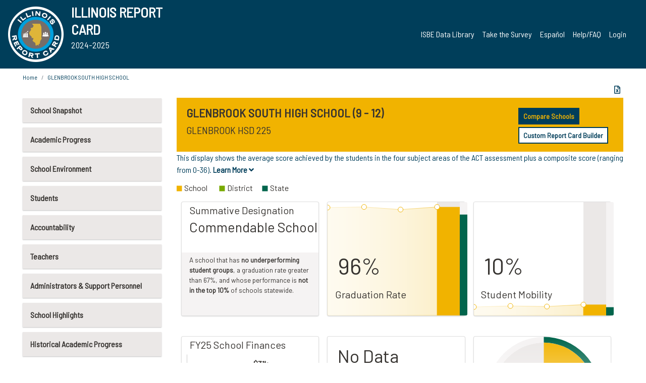

--- FILE ---
content_type: text/html; charset=utf-8
request_url: https://www.illinoisreportcard.com/School.aspx?source=retiredtests&source2=act&Schoolid=050162250170002
body_size: 86681
content:




<!DOCTYPE html>

<html xmlns="http://www.w3.org/1999/xhtml" lang="en">
<head><meta content="text/html; charset=utf-8" http-equiv="Content-Type" /><meta content="width=device-width, maximum-scale=1.0, minimum-scale=1.0, initial-scale=1.0" name="viewport" />  
    <script src="https://code.jquery.com/jquery-3.7.1.min.js" 
        integrity="sha256-/JqT3SQfawRcv/BIHPThkBvs0OEvtFFmqPF/lYI/Cxo=" 
        crossorigin="anonymous"></script>
    <script src="https://cdn.jsdelivr.net/npm/popper.js@1.16.1/dist/umd/popper.min.js" 
        integrity="sha384-9/reFTGAW83EW2RDu2S0VKaIzap3H66lZH81PoYlFhbGU+6BZp6G7niu735Sk7lN" 
        crossorigin="anonymous"></script>
    <script src="/js/ScriptLibrary.js" type="text/javascript"></script>
    <script type="text/javascript">
        $(document).ready(function () {
            ScriptLibrary = $(this).ScriptLibrary({ RootFolder: '/' });
        });
        siteconfig = {
  "type": "production",
  "google-analytics-account": "G-TR6JVCNKX1",
  "google-analytics-domain": "illinoisreportcard.com",
  "google-map-key": "AIzaSyA3l38T7SATMgS7wX6w-olRiYc1JaJLcxE",
  "location-iq-key": "7b46a94c395f13",
  "recaptcha-key": "6LcR8gkUAAAAAHugZAyMM9nZOpnP7ytrGN06_Rn5",
  "contact-us-email-to": "reportcard@isbe.net, iirc@niu.edu",
  "contact-us-email-from": "iirc@niu.edu"
};
    </script>
    <link href="images/irc-favicon.png" rel="shortcut icon" type="image/x-icon" /><link href="https://fonts.googleapis.com/css?family=Barlow+Semi+Condensed&amp;display=swap" rel="stylesheet" /><link rel="stylesheet" href="https://cdn.jsdelivr.net/npm/bootstrap@4.6.2/dist/css/bootstrap.min.css" integrity="sha384-xOolHFLEh07PJGoPkLv1IbcEPTNtaed2xpHsD9ESMhqIYd0nLMwNLD69Npy4HI+N" crossorigin="anonymous" /><link href="https://cdnjs.cloudflare.com/ajax/libs/font-awesome/5.9.0/css/all.css" rel="stylesheet" /><link href="css/ircstyles_v1.0.css?d=02032025" rel="stylesheet" type="text/css" /><link href="css/load-animation.css?d=11212024" rel="stylesheet" type="text/css" /><link href="css/internal.css?d=06252024" rel="stylesheet" type="text/css" /><link href="css/printstyles.css?d=10272020" rel="stylesheet" type="text/css" media="print" /><meta name="og:description" content="Illinois&#39; new online school report card goes beyond test scores to present a complete view of your schools. The information here will help you to work with your child&#39;s school" /><meta name="og:title" content="Illinois Report Card" /><meta name="og:image" content="CSS/theme_img/irc-logo.png" />  
    <style type="text/css">
        a[rel=popover]
        {
            background-color: rgb(255, 204, 0);
            border-radius: 20px 20px 20px 20px;
            color: rgb(0, 0, 0);
            font-weight: 600;
            text-decoration: none;
            padding: 0 .35em;
        }
        
        .breadcrumb
        {
            padding: 8px 15px;
            margin: 0px 0px 20px;
            list-style: none outside none;
            background-color: #ffffff;
            border-radius: 0px 0px 0px 0px;
            font-size: .75em;
        }
        
        .mainContent ul.likep
        {
            color: #666666;
            font-family: Arial,Helvetica,sans-serif,sanserif;
            font-size: 0.9em;
            line-height: 1.5em;
        }
        .modal-body
        {
            -webkit-overflow-scrolling: touch;
        }
    </style>
    <title>
	GLENBROOK SOUTH HIGH SCHOOL | 
</title>
   <link rel="Stylesheet" href="/libs/leaflet/v1.4.0/leaflet.css" />
   <link rel="Stylesheet" href="/libs/leaflet.awesome-markers/v2.0/leaflet.awesome-markers.css" />
</head>
<body> 
    <script type="text/javascript">
        function resizeIFramePipe(e, _pipedata) {
            var url = ScriptLibrary.GetParam("helperUrl"),
                view = "";
           
            if (_pipedata && _pipedata.view)
                view = _pipedata.view;
            else
                view = ScriptLibrary.GetParam("view");

            var pipe = $("#helpframe-1"),
                urlwparams = url + "?height=" + ScriptLibrary.DocumentHeight() + (view ? "&view=" + view : "") + "&cacheb=" + Math.random();
            
            pipe.attr("src", urlwparams);
        }

        function analytics(event) {
            capturepageview();
        }

        (function pullnotifications() {
            var eventMethod = window.addEventListener ? "addEventListener" : "attachEvent";
            var eventer = window[eventMethod];
            var messageEvent = eventMethod == "attachEvent" ? "onmessage" : "message";

            // Listen to message from child window
            eventer(messageEvent, function (e) {
                var key = e.message ? "message" : "data";
                var data = e[key]; 
                if (data && data.type) {
                    if (/event.analytics/i.test(data.type)) {
                        analytics(data.payload);
                    }
                } 
            }, false);
        })();

        $(document).ready(function () {
            ScriptLibrary = $(this).ScriptLibrary({ RootFolder: '/' });

            // Remove the Print to pdf icon if the current page does not contain the 'div#iframe-container' element
            if (ScriptLibrary.GetParam("helperUrl").length) {
                $(this).find("body").append($("<iframe></iframe>").height(0)
                                                                  .width(0)
                                                                  .attr("frameBorder", "0")
                                                                  .attr("id", "helpframe-1")
                                                                  .attr("src", ""));

                $(document).on("afterContentChange", resizeIFramePipe);
            }

              geocoder.init({ provider: { name: 'location-iq', options: {apikey: siteconfig['location-iq-key']}}});
            //End of removal of print to pdf icon for non -iframe content
        }).on("iframe.loaded", function () {

        });
    </script>
       <div class="irc-page">
       <form method="POST" action="./School.aspx?source=retiredtests&amp;source2=act&amp;Schoolid=050162250170002" id="formdrop" onsubmit="get_action(this);">
<div class="aspNetHidden">
<input type="hidden" name="__VIEWSTATE" id="__VIEWSTATE" value="8xq1r5bH99Gk+b0tNhLCCyUppXDXvnl8E2UHEhFQCSBxrNZ67pOGgvTrR+Hit9KTAZcQBrlgNguT256Ihh8c/fFtnHQ3JAj+tq3XcQF6WmAQeEej2zqUcs9YctPL9xZUDZQn3kB9wq5x7IWffVhWqe4GIzmMNSkiwYH/ixck20+Xv/[base64]/sE5rSI+KoJ5xJBFnddkn5j66cwopMI3IF8xVK6c9Jfi+50DHayReM+BhtXLXxyQVq+IjmnuXNQ4S2UkbUWEP6rKEJLppHZdi08Zmkb24Bweveo+ilg53vnlWwkU3wUCbDE01hd9gxxS0p4vlk5c6oIx4A/[base64]/ovUwLqYwOMPHbGcpPcLeFuk+4PSQBQEaXPUSyt9sUECqgCCruzjivLToyCOZbLH4SM+LRcAVfqNQd1WehbB0/vP9XQUzT5zS3F40f7XH6wHTWw0HoeLIe2LHk8Nl3IvUFIzau7A+i8dOPtinMUFFM32NUe5AsEsooc0/xjkke4J0dyXKyWVRvC4zdP5Rh5oWgf22Qf7IjIkVqbykYE29q5VxsMqTpRy3+Ddu2uGQiFZQ1XidFCGVW825gBAqRJuF8lpmymqOE3ecbNA8uEMhZC3w7Cta+0i5NljDtVsRa2oAHY2zF+fARWebP/4unImCyLAGW8o7WZcvWF96W5D1zeP/8wgDLbJ9xpAKsrySu1x2Deff5aQwR6en2A/6J+avJl0tQQN1UMiHDGXIHzMKDxUWEF5HMMlHn+S/o56b7Rxcgr7J8CoOnvaHYG5oefupqpHuD5y7tR9POO1Q7bczjTYIVLGohRwskO3Ax91J9DRtkCuUdNOW1xXRzxol8iC4zBe/US52UDy17LzFKvULhMmsZGXELn2GPUP6+w0v2BTnKD/Df1pvSP0Rn40MewOLmjTJotXTRYV0Ic1mFGjiXyEQujTfBayP15NlgiNykBxMWb3hVL5klzwxD/BL0rwLVr/YCbfXCUPe91oGvoBAc1DzPBuGung5QT7EPfa9uWjtE5Gm9YsDNIqVaVW5caniofRy0YqyT1MDHeL5Sa+eYyjUE/THJV8o1M5Tnxlbv30s18YYAOZwiRRLozhNsR/BXlcwTeO+wL2ma/pEjuZjBbLg5OaTR01wAYgJ4gzwyVNFxQCPWHW36hdzIG9LgKtucW78+2sZJ31a5vcVS95qy1p4QXq7mSmG8WNOgCV/sk557mXWzC07UTAwkyDwGInRd52nUwVHHPc7vpWnCszMx+AEr2ZkEdqtVTrVU2Maw4w04jHv4ge0RWrrnCbrJnBaBIAFljh2PFkGaTa37A9HnkN+iHVmmW6vKY+U5MDFodtevPQ3/fwKNJJnz1rFJSow705xRNCQeAEx48dvbdPItZjuZ5KYscgzK8/mJItrD4h16ccpQwXD4BZaV736iikd703mIcwFy8FoeGDl5Biad7O3SHinAA83xfHGL4FgK+y0+AQtSZKvHDirLFZVtgfD2KC3HR8X4wiYUan2J4CDMLHF1LftYa5AG6Yz78ifM1qMC9uaIciqVyiZHLsMr7KHEXf3ICA/MGDD+57FQ/edMvDXbS4ETH24uSccjtNHiJhVBlIPpkoDEjqPMjYQEIQfUH6rC4O0TyZrRo9D4dPEWulOK2c65tsLeOZdCCRy/jz+lmoTFanImqEGWTTOsRj74JfxaoZ0xmT/e27kY4llMozdg5TPAnKKeJpyVWCH5WbdLpJ3Ct4g6qGvwT+8ERXOC89ssiV8HpujMkdmj0sRRcUt4UcaW1Akv/1qnFCfaubHJ19MHDtbCARPuTCqZ6/6AYbJB6wivstYJVWKwm+Gg80Mnz6I8GXm9LvrNyQsPG/bwsKpSo8NijA+3SEDx2CTlTSDFa0F/ufVekuFar0ewgtkzDmX5FRX1okZKqM1J8DGOLQShJKxS8OzeGP2y/u+EXQaNghxYrPHfzw7hihIlIm7xPWmcQRWFCC5275r2Bz9HQmJSb5zi6trdXpOVNsye9MghDX9C5ytfoIGwKhUifnY3e3uNp/inZCkog/BHvCDXnLoCmEQ+JwkUK2M0LNqHwKH6ud1KyGkaD4v2KABEu/XvuNNWZP0QaQeMPg801SmFF/FKdwGg0cTpx/nERUSHK5aXQX7Z7JHptCSQfIhedfjFqQqKi4pNLoa8ND86akdh5jv9GUNVYF3uCx+bmwgyl3NQWRQzuyC32M9AwxDktnX37dRljkhGMYBhT1rRC/3PD31GUE9dZNaMoSGT3LvfopPzvAP2azu5sdoISrKxDPcuUMho6xrarEhvGK4+zVDHGSONjN5hFZb20zxPM9f8KsSLIrkoJQ/[base64]/6X1uDjlR4DK4m0LpBEQmHzeAnoeFX/e42RMhkbhIzEE9EW6nhyHRtVSBxaO3PRfZcr1GLCDv3giCoDEBhPZTWxOBrG6QgIASyWfyfY0Tkrx7P+zkwBrWSKjJ9NLQK8hbKyuu+B6sdsVSlmKhdseNX/MMLOXYTPXNUYYVr+DHB8QvcpXdSJBQOA38jNM3e6tB65jb3sdLDxmBDAUJ7OzaLiITVlhOCUm3OF0EDo4LC+yfw+78o1YE+hhfIOuhD0CEVUjJ4io6fc9eL7fk/+46X3h2Fi0KIXqm6jZoABNV+IjlpnnWaCarwJEMZ2wXLPRrnZ+onHQTCl/VRbiG9Ksk2bKZZfSd1jXruMIr8D7Bnkgjk3L2WmRCesEjTBJ8qneDNWBlsZacnN0KGN0KTL7eOpt8Dnb22e6R1+O1aLOgsbbhDCbOoKWHsUjQBz+ig7heHs9E3XHpNShpEAOrftv3818GiRYBgQPrOIRvuJC0xULII0XZ9WiEg63XnkNLrpYEFb+mmmRYr+B2CQ/D/[base64]/DqPhbuh1r2uYLf5HaUT7kBt6jh84cGHR2H1dec2A724VU7H5FcsrRx82j4kwAluFDaf5nn+IJ6CDRi2EXYV/W0LTupfMKAudFTDAV/qo1As9oUckH4X6jfVptfWYPRorseMNV7HCIM3in8zWO/uqa6538cJOtOqND4VQxB9COQM9QFEDMjeDyqa1zX3rN9Hv2WRt2aH/QFdkmISsCtmkf+PdBJiXsnDtufvT/rm4D9obqn7qruEiqf+zMGFDQl1OI2iQkjhkFUMbDvqkt3dTqqA41fS4GnkUISTc3avtE2iucoohqG1IDtLN/aY9/TYScCNVNe3TDiZbf+ROtG+hMez48xiObtz1ojgKR4izM/xa4Pj37a/sF9liKFnX7Yu4Dh2zinhuf/iQ7EbEMzHpzJ6qQKz1qiTuZsS5EC0W9DP2KQmCS4S1uQ8vNWGkuIFOoSnanXSx2ITnKErzKvTwbRpjNcKs/[base64]/g5KF+gvSReMIErNpuhK+eDRYGF8hFXBv4fMGa+e/QQOMfLM/Cg3jE+qRw7X8Rc/aE8NhODDYSbR6TIVkucPOaBmHDn/PITu0AThQ68PVBZh7lnfKC/repmnNd3vjcSPrXHt+XpwqyoEZSUrWTAW0/xkMyThcWRCdSsBdlB0RvRrGnLLPfmFKdA7Kx8ID2YZ/yUfNA5nGg3pMTRDkcXW6NT6Ul4Iicm3XiyKL6birHsT1nPLeKHibGdl51q8x/pKT0nUnbBmDr4sgiJPL9lYspE+0DNpVDoDol6PUGX9wr1SO8kIHhmwevztUF78cS86rk+h32pM6R2CFbVm2RX9I5Csz0Ts6ARcc/n6KrVFOiAgxpQXLqKOOJcXKeIPZ0hET5hogk3hQLJlgyf5kcrlAKhgrCqYAtZPHRljmRG7NN91cLluuaVB93EmNeMiJ4Rkg7YrHstdeu0VJODiHUBQTITGB0nSog0tUW400jtGfDCjB/qv3iHHywBlBjBlsyTBHBB9lkwAgKes5qH9jIEapz7w+TCl1QDKoAi5y57/[base64]/iPLOkjoWjp6qzI3/gYiT7bssUwQ/aXXcBLe3p98qL372/[base64]/RYP+5qNmXLjH/rkSb6GlmcEDm/GvHHz1UdHr/DYh2ZQqgyYcgmN2P7cOdynBl7eA+OVRv8QpFYpBPv6F1Q+8so8Q6nDdp+/3xiZD/qVuRF6otCAVhTo/ZqdqjOkz5LmxcDt4yDIvuhBtsAwxj4cksnUFrJkL0GC4XtZENEG45tEiFFi1Pb/EOBIwhDMhvFo9esEA26BB3986v9A4UZ8HNB5yxpfbolC8O+RY3qlYKEH1pTGs13/iVwNJrm5LRLo6sFxFKirAxrAZV/5GYvhXstUpcidxH3k4lsSsJ1ukVP9uqbYKRsGMjekSRwUrsS2SBT3MIlcRjNCYKAs87FbXXpV8ZoyoxrUpzbDL+SfozbyMgrMGeWUJjIQ/wcXE4WJs0DyCX7Qw+o8AElN5iGurieqQpKsz8T0Cl/wN7GSRgeLbEPC1mp8vmC9rAwPBeeO1QX0S8nd3uxbp/p2ScorhkCoUGdzUleo2l+RR1njqf8b8rxJ5J8h7IasePU0cYXqzgYqRy4aM7I5G65lsptYvRj54M+T1YzAMZ+uHGbiAJ/hsmy8HFM2F+F0Zh6qYcSWCTf8kRsLyMqO+i7YRmoqUN7lOXjouoV/4IkNNQm2H/H4bWXmxyaVlRQo3lx6vqfxJItgCuUl1yMP7eEOe6485LjDh8WGz4dFimU5le9N/QDDSqM0NaYyUKxO6rX5pWoEGl271ariV4DyNv/X5AYM0qgwY2iSaDwWtZJ9xVPqFXUERFSUa9n63yMxhN6Fo6C2uXWtlxLzYQmShQ4fVmTA1aZ8woQ+l2jj22tl06Hxzjf95Gn+rnd2cvwnkyMzhfZn5pJq4kff6MO6C5/jElVOwepkuh1EFvEoKYQHhcyBWiCRlRXOIDetwLn2j1H4C/qilrgQ6WMLBs4yE6yODzHX6ONaXEBu8I/IzzLvB81EPRtC2hWeCBDKf70zAgQa3P43kFpexZXfGVjfqFAv7OjFKccUFlkP/mTG4hv/3k+VNV2whQfExG+Na8sY2hG5R/6WnlCAusKHE+OK9WY5Wt/VctQF4OLGq+8/a3Ivv5Ks7l1xIhdK3UvEayJi3dlf3cbfiVt5kPbV7/uiXOpjzFYsUMxKFMRYcTZm02sWejRG3jdcBPO/68GkXb1qzdeMtJmjzrQVChaert/TPsmq7P6IKPeNe6hcyAVqJCN3weQBCNExYMDcXY3iuqzBK3M747kP4cOGCgGYf7uC0MXeeXmCkAAt/480AIcINQbkMS9eNnrBcfmYxs8e3K8esLfjoAytaka5DlYaFfo8BHV5sI5FDPaDjt8ujjWgvv1svEhXc4llsQ1S4OpWJ21Vtc4O6KGfAgY7GkwZjzIGBYbdK3bcG5CNFWOi/1US0iKATGbx98LqwSt3IM7XmaVq9tMdI0iehCTHabrpMg2H4AD9FX4d0R6BWKmhcDYvbVDI3lkwiBglCrmLGffepkm4YVMghRoG6ohzkKbGGLDoHlVFp9+StZITyoPDMq1h/+ynPlQgbiweGw5cp+4NCqxR7tjZeczUZdwqliy3Ku09fncM709ZJjegtq/PPU9hnmW5oM7SUJ2hjKqrkK2G2uIA8dyPrYnzZdJv8Eaf7CovbkzrMak1T4/YiTJ+fvRG5cacOCk0e0hkdtmQpGytX6QcTNTYiqgfS645+ppfF+6GkiuHnzAxQUHryYifF18uFzJ9DErngiqk+4QcBRo6/mqFH89CpWp5GuiO5Ba3QmRJldMjejuv3QZRwG2SKxy+VoumpManZWTuwVZ+9lyYMtsrhdb5kIjZDVzNdMZP3HJCLiwAnkWl6mkVD9R7Zvl+0iaskTRTJt6dGole6PUtefp1F5bSyJ8K0UGC9Wafw39bf7XutUqxqOwiAiKq1W+XOMUilCl/JGtOvh8FC46tzAXr+wPT2wbqH4CSCN1rpiPPeuV0PV9BU8NuH75QYGMyDNFTCmSroOWCl3LdlNmMNBjlVs5Hi/HXtcpk5uV32KlrhP9mtE0wSjrLvFuaf+exTKv3Wl5evmGU/xY+Tt58ACUtUIWTIOf1gFreTi2NxCF6DI3MvTYJ+qSDoTd4XBCsXj5xA7wKNf+PKquuyurCw1PMG4CVONwgnZ0XQ7lZxcQI5vxZCWe6kRM4FN3QSkTklOttmIDpx1lAoWJ/oqe0TSO1kaT6HC57f5KGagw5ZCxesf6p63rBCPNOHXnD3/NpSu5g4E6D5tzvwhSOeMFDn4A70wIBg90XTWfMnpEJzctAQltZGeVWHD3H92/wVGynZfE4cjqNUUzyLnwCVZ64lWVAlznN+0HDwIJkvQB9Ky6ljfzF8ITB8qbbbBpxiAgJLu/xS0erNQNeSX9s013Q79lgssoErWX0g+kEZZCQlxfTXZtj2TbRejVsxe/WIF6v3JeksqYFCK9Yq/eHA5s8KKI1O9BPZse78y8YodluHQDexbM8lmLayyacrW4LYvQ1T18BkM5OuZg/EMnvsvgSzUdo8v1Fn3NLJCT4LIC15dp0+7nh+9yy0opuqqI+taBIvNj+hl+gfyBF8XVb0E3THZDadgsgmYBvE/sgCbMpzA4cxqMLxhxqtyJJYQhdmgrCnHSZUk+OYqro38gA7c4RHeOMBz3V80aiSQKjIK2OnEbGtpNKLWC4X/otIygjNh4SPGwcHroJlBb3rXONikb+H2Khyh2HkFgNq3arJOacdZnlkgE+AIsaNQItaBP1E8yCnsTk18cUFZccPpVvuEmExAP4dQb66FK29b/sqhrg51GbBgD0Sawfjp9eEk/a4/HWLg5JXWmeMongDg+FrUZaWXZt7OgBJFZCyg1m5M4MOQomirQ2Dgaajs4cNHK9cBEb+40/txg36IIxOyIMXuhCtslYHlCmDx9nRycvqc1hQqhvGVXXaNNMTqO6SA1hbSmPC3F85Ny8mW89imnaJVz23HHz2W/tjZoVlcjhkn1jc/hGjyWorT8prnaaBpKqTNodRFoCQtahKKGtLHIgJ+WmgnWt1ylwghawpwJaZ21ql3xwpuCb6LvqJTaA+DIhQviVdR6SF+GsXeDGWpjok6BfcKzZ0J/rOqTxBxPCkPP3jaPHrnb7klccljcbp87PHetNRutqJiPLtqhDp6upM3IDIYfKKYbX71dorEke9U+W+efYI79Q4EUCzYlF8eh0RNsS2XCnESD7D6CZ59e4PvGpXRWwfZWktgbtCtSJvRi1D/BI4J140mfUcIKlHlsG/eacJ22A8RrHp5zKJvetH3mnNYq1JprA3sPzIEL/zLlo384bU3iMfyxcP4DPPNNkaVhdMEwrTvCTbdDVTVyj/oudqiPeWNzQZa1UYB3xLhsH84cBZG30w+0lrWVENebESCJTca849/VRafOiExjp4pEz57H5oFlQ94U3JRR6/vsVEe5oHvhKpXtknqXO8ySrdGI3aBrh/BfFYXoJko/f+DqoyAXtdZlFCDsg4BQhYh9u4ztxVRPclquyuHe/xxBWPwdhkFlqQBw1LeKa117vRb1RZ92tccm/kWbvmhC5xhZG3Tgn5QkdFeK3jlCLvYA6niA2K6k/u2W75gFkqeNNbDpOlJJHbu9snhEgCATUGTASb6iDRmnkESoNvUHnRvt/[base64]/cOt2AOtixtqL+LL5nRspm5HW4svHgXCi/3wX9TykRqSwXkbTdmcUsYsfj78Msx7iHiNb9vErOYH1jnEElsW84LxRhu5Ck4X7hzmhLt1pap9OP8JzjE5IB0+zGVkSwiz+KbDcct3EkWJjAtrBnHYZTEaP/zisq0xSIRzhg0DxtGtTfVxt0osHpEWyCnP/7mABQiw5lKmrWq6FDqGcp0Gw/O/UEda3Sjgf5FlfccxVXP+uh8xy61MfbrHtzqBnDulSgVwHn1k6vCpU2s7zEDmGqJkxzIIOfSGWZaruoS/n6dCG2qnGckW1bzsOoYmwB2umcFI0LyP8Gs2MUqOPyMIQQoireBQz4MUWOojRuG5WJb1SZDabipIdapsDuaYKQ9/T91IvL121+awM3sSceGXFq7ODCFK1IWH4rBFBDifg4TBNPGlhcyThtLVBaDU+AmNDrJ3SW18jynViFSh3mCtwnK1hHGxbzyJpNvJSu4/4lQH5v4VIFQSGe2SMURpcsd+B531QkMMawanhuZqGRSsSAZn1uu0kiWQrRg4HYbX/uEUU7l8SWFjf+f6gcbFf+0hI43V8C5MQMBfqqjKxiB1byH4UaejWxshgmOYdsD5KhQlowl8yJ8rrBphLsvkjjlO/n4ayByuFaSJ1LoUzLLxBBl/UEdmpeHuVbOkNum/33mekZZoSCAy+7zWQn3NaZ3oeHZs6K5RtgUZXlZJlE8qgh8vymypYBgXPrTcSyYKOn/KeUaFxfQhLCYkNrEV/SeV33ZBA/40QBVOe41HgV5I8cxg4LDx/NRtp3tbqLiCEU5hJ/Kt8CWs59nYg8j7BsXCi79hH376QVnEsGkqZvX2aujxujj8dGATafFISIatAc0ugFaTCds671HqDuGcVb868da8O8520L0sX6JfABWdxVoBwkm7DmeFFBQXpBzLBQxOu57hl9HuyA9hCIPuQ6G/NQce+vFO1+kK/xY12+wf8mf/XLUsUsxQrgxSa+r+2jtwb0IzlSq/qKX5fvfokSNCHoiIWIsjQpEpBNPIxEjMX/KJP6IzSa2N3//ymZKCi/u0kQ2cv2tQetdruCcRnikX9tjyq4UxshT0DvT6d17PtYkR1bQU8hAyA1jtnJ/38Hp/aCfe2+oaYaZBDfa1g0MvgkjBja679Yqc9v/ad6jbhVf/daB5byooGe5A3R1+x5SA1Vxck9Ke6X8c7qBqKh5eCD5sle5got7095drJUpEoiy1lImI6vLZdG1/eWZY+aMr6BVeH9th/pSeLq7+Jtzcvce4m94UV+Z6EFNqEK1VM3jZPqE2zvMvuPyIpS0KZkbQrP57Uo0+4mXjdgbWK4hELiRdSv7AFf0+hIgRaPx4U1ZreiGnfKuGqwzYc2Ax264QIkvOGnMyqXa+1sqJRuKHOSikP6y+7u3lG4W7IeJtgEjJt8EVw8PrtOf/Y3HKccV6P05+xed6/oAp9nqN+iV7Qvy6Y4g+wXL5s9/rVNBLm5jReWtPckfYs7LzEu9HX89MuWoMofx4YXP/3KZKsF9KF/8V0RHnupNrMa6MMKP4jaJAb6S2JG3g6IgXg8Dsn/J2tIReeVG4eR/l8HpSM6KS4prbjPxtN2xhiOy6Ulav2x6lpZgGfQeD+oZZeifLav5vw/hF8eyDM+WWyM05yI8Fu/Mn4W63cTeFm/U+TeW7aCZZwMYa4/cnrZu5BBNKUJ/AYOGxTuneP+4mpSYRiLFeBWvS0RLt4SSOnfKKn8stwwI7NTi5ZPlgkeD/b0fspfQXmISn0Q2xacmbVcuzRk9WFVmPS13hNrmy62xQGVz4fjsdaApltKRijUwmw1oGjkrOP0hak1raWnkz46Tps0OaKaAfhOK8mUPb3yqWSQDPGP7IFkR+Am4TYSoXtMcPsCor1aDBi9Lwz/cXqlhgoM4VAg35plYvBcBCNGtlD7rYZ8eeFWlbWAtqBQqXpT5aYAmF1llYnfQ6JBfYsNZqzS3B1KcLpTaKfV3xjzG+ID1j6ML7d7yQBaFQKzTpAQywhyiubORsjXPGf9RzYLxMhJXHFLEUO4dJwcTLHYB0ossp8CtePAb21p2L61p83GR/4ggVBRCtmMmIQ0Xvt1BFrbckl54b4MV0+mHli7Ui1F19mE4+3Se0ZI8tnKiesxCctfDpHR9fMxDEOWAizbTcbDpsG+F/bw51ORD7VrSBlHsU6Q+iAHT8XtKi/ZxGdvvQNYZNTZX+t3BFE3klQHeBYd/kdzBqwDP/R/YovMfw2ZJcx61VRK9+WOS6LiBcCwlQkiImvo9skkO25INg9uXTmhzkdJzcWzI1cl7fxACnVvYFkBPBGbUFQMqgkbRcu2i5pItgGyiXqhRKdJO0HFR8nGLvTV7KGvRpea7LVfxA0PQjflE9TXL1VQV4cgrn4qIB5rd8Rydn7bNAs+tUXbR8ezEoQ/GRYFu+CsTbAJWS7hwOLgnPlOydu2HQ3vNLRybf56k8zKpdPTucxwDYV3Ol36jjJEIas7qdkYt/kROO1ylk3/UG5Mm5vLJFEGJkmZWsdKsnClUOydCGXEo9xEROnkM7FQGkRqv5v26G4bIGPa0U3/Llma4BmdYLHPOZCr682OoayRL7HFoEyGO0GB19TUv8y7XFw07dpShr+0FF6CYf+OSGIU/Z9/ZJJNYoMbE/1w/sPzHSVrjm3y2V+XTwkamoGnHLrd779gqB52NVZhXAFRs5rcbnWToanyUBv5hRqUCXmVzdyZ9PipMqPpSBlLWxJQHtiFJpL1Xjjh4clWHdHkGNC64lA0CN1rl8Z+STybMw8vTWMqwHQx0d6mo5yP+hTz+O8yROJMYgFthdi49jVo76VIsk6dQu375Xv/nCC2xqP1mMm7gzIFfScSl4T9OC6j8XDMlQSUlgximh+004u5NFwFYqqzQRZR2MADiIO/10LHice/U3pvQYZxwVPKdlFnaAAURS/oVK9nAeYaOc8rsHmFuCFxxJ8jE5eYNcA3V7GFGYon9V/yoVFOP5rx0KaUBFpZ2D4NosxXHmZd5wRFmQaUV2xruBB2zFTWANYlOpzR4HbuDi/v9nWoJ6JFfahcbcoOBfjKjYe1hAuWe6ClBqnr8qaxKVCYPrOsfhdglvAW4mWF8o0HSyU1OEGbXGEprQdvH5Rf8DQWd3Xxn+byzuxyHI5HGdT8mzYHf3aNxKLS63M+aGRrzsXZ13MeyHqt1KKt11JkAuu23GR7QlPtJpcuPNucDeg4HSWjiW/8+/QFIR+gBHlpj55LZUYfplsOrNQkUhw/oawzTSwhE8FJR8uKUZWHwVaKg/l72FxMzQVRduVCoRbSThNfP3GdOtVge6grX+YOqDEhVr2PLkhAWz4jpfMG3pGyVz4ErZbbvb8Gsdno+91mVFWATrLiW5++gvXwAr9SznvzAsv8xQ/23GynQLqNtJA/AFTFvCUqt2Cb8dtH27fPvUKPTIw6GrU3j/UP/4DxDeXJ5ukmbh0XSbP6PQDR1mKLF7EWav6dTj0NuyFXMlyplZ7em14/Jq3A0N/tLH7lbQnV2ehSbRcG75+bx5yKVIlHAdNuh/sKapWCLGzvVSiyJBLBM1VNgQ/TtOIV21AV8w7wRbNe62ZtDJpzOXY80CD7f31Zn92DxGm2limiZqbKMVprx20VrtFGTuw/GiTwiQfKxycY7B3JZvg9mWzO97mxjmUkXhkA7kxfY1OVHH1owhld2RwaUMr/O3ZDlazdyzMwO4EfbPFvum284XoDbaPG9tTOCc+Xszt/v6Tyogi8WsJoIXP0IXFXlU5lOjpZxmzoU39EvF8gQXfZIQIV69sRRaYF5vAKk+toKf70b7c68yzYNSQ/lTsR/7x0VIYMqP8ldlGGOlLADZjoBMFeygdnkntWps3cm8ATILb3yOjxXh3ZfX713CbDLUhfW+LEY15DhG3QNXOVVYYL0f9SnWOP0x5uYBTqenWJCPz13nMO7d3Tr0cjJ2c81rBE23Azun0JPkVewnak8NX415pUIBK9i2AMjBdcIt/TerzEAWFiRyyZ0JGvT8GNZbGQh1s4WpE8zf9ezLbRVTWqGTSnyl/epNXx3Od0Cjf3xWhicvas1D5Ro32vKZ5JVT3mHPwTJjUcRuSvI0xfF1cnlTs88CT4JHosDJ76iZx0u/bJp04A+YQuf2RNIawOkeUV03sCg13Ku9BYC/X5qQtEMD8z3JrOhqgzRe4Bg/thyFKG/i7/6/5LflJa2x5XiAcbeeuizrR7R+fOfzTcXxecpkEnIseSj3yDeDU624djRqjoD2ixbt8wazkbVfVZDcXdNSHb1iF9SWoNYHI24+dgmJ1/bN7olf1sDhRXYQig0YLuQtVdXKRZuvmTjG1KlYtJkDLjA6VQbLUhkaj0VonprPpEM16D+Gwvst9WALzhhP59VG/OOgyjIFZBzMyH69LKuE7vZjPSj0KWN0zZsTZdJyS5lzFi/7uG4hM56PZ9LQk+sIozpg4mYNIQPS17IJpAgDiPkbYKD+PTXA5/UXC0WKtmvqYetzKw8nRGwwix5lLuXsbLt94mAWVEm8nMhF7qujbr6Pbuu89erOhhjorJbB1ta8OnU9s2bq1bREb777jiu82wTVCiPEAJr5TkHeyK+s7vdSdCQ+49mTE9pZFZQNNeeCv1nlwm2iPYpUL76pvyU+OSDTQ/m4CEWoJVpTGErpIwdsaP76iRdXtv1JRptjGGEJ4YhbObwby5guH7T/ZpvvCcb7Qrq2Wh5Bn8Yds7p39jgWD6e0PzQJWoOwwmGfVfbNxWF+XCXVrlahRCoW67ciQ+n02QVi3fEGARdV+85PIHNtgQwmLJAgFvRV6p7LyyOw8hzqMnQ8uZ7PA1pkXEFom5pahuS9UgM2ilKqTw/PXdKNED0/48MZ00mBgs1Ryr1d7OdMCvKy9CU3TANvZyktsyBXrGRQZnk1K4vY48mQ6qEZqsjao+7zM3rDNH4fjDW5NgVY7T+uC+444ZYyPWfh5/L8jhhyCEP2thvGHcWtdFWZzaI7R7bIZq7C2VDAdXSID6lUOMXgqp21WgIbet+pHFYn2Va67QJA622sXws2wFu62vLaWWaZ6WoV/bJWnmU3PW4h6mKobngQ/I3Qw2VZUQRTai78cudtCbIk9M/chNEebO3ti4wVjIiEhsPLhPhZueVt/HBygDyl1FOkyLoA+5xh4A3tK5G5VK5d/x2XNt/uW+onWB3Do3Era63WX3uVi3Ch6yspxfb2FdI+r1mYpUMRVLSYedYo7Q24nMjCnRhYXKeGRNhRLYtpaQdjpoNp9+jK/kvNmLluk0liMN8ZLQUFinu+u7Bi4Y6wO39M2V3csdXKjh19Bils6r3VKgtQltvq3v70DJgHebdQ8WSZuhzSfxc4jsfdqYmg25UqCaVW5poG/orerjaXJo6ps4sTWov/dgft7zmqAHYMTgTSYRFObD6JYexNQ64kUuIQjLX5Oy/wEC5gl29HzgFlYBa9lBmqeFL+APMttxcLxnO35VGGrBE/XHVzO1wz9V182yV21b+IDRpW5vfbOl98wx2GslaSYNvLrpqoyjW88dcMXD34jmegtPiHvJS6xm6aXFA6qIv6q/3NbnUrqkhjGIJsN0YrLZPJvgn29KS6zL1bbefNw+YCAba8Pe96faaQi8TuC8n6TaklXmV9FtIjEh8cJb9zmoNVw/QxLdaY34tzW2GZSJW4wqVE60hhZ/Uo7DGPbu5nakHRaeLqdR9i/zO5PXI1O+2F/J7YALe8ya2XLvHdceDy6F789QQ61jLEgC2Fn182bd2IJ2mcDVLzdL1daZXhT20arpE/XS8gyOYpvROdFIhdIuV+nDMyV6rG5eqXmqG7cP4rdZdSgUfOTNoF+Z6DgZ9HZge54nz5uQVuSp+ObLNqtDupL6kDUF9aPvhPzdEgQNlt6lVQMXAz067Me05JRdcbSP2PJtUZ19JmEz2NBoBoF/6saSpFKfF7ZaigGkDVtH07dZPZECLox0MwWJBByJzmlgfEa261ZITcnEldpX9BvRIli3V52YsiIkMli/2dBSDnQqE31YTew3e6CP7fYpgTlFYOloBfXuP+ZgDA1FvMGgendsrVfW22s2lnRF+wfSyeOhIOsMytYrynlddEZpGzHCxnmCoc+5oF0C87HtyVLrXcu3r42gw3glQKNAONfYPXedw8EuQp7q/iC7YJ02rh8knueBPuljEL57vN4v0wUouuP9eZ5qaPay9U1hSjb+EhqcvbAuG1Mrl8YRBfxXxQOeS6wFcBAAhrsaZHtc/jb+nyo2o9XIc5k1djMCxwO9wIasu66xQdG6qRboElamwq7zjdWJ4z3yeJ1Te3yS/QapY3/k/UBjys8bNLx6C573I+8O47oauNCEQEXIgHeUepRgQ2PWnJpnzEeybZoxCAjc0buxKOrB6fabh9dammk/TNOBLNeNvvFUd7pNm27R7k0646zKoeXTKo575xKEe1xyfQklUUu7PG/5H+fpTC/MpF3SpIH0741wQQhWuhBn7X58XuRUgTYh5KLaL/ZsjdmeWR3WU6gtfN5ONz+WseOA6ZNpGgdkjyOXJSMXvz6ycHAXJExYbg4dpV3LWRgmBVhAo006/bCKjTazXOT7DqhbzLBXDnSrF038XZZujEFWZVhnngEytP9UVdF9cybXR8NNC7icbUO9wpIzck6MdlySPn+WKbBlfduBvGGLTbcAh8wM+DpU9hybEOxf2i4RYKGeG69+6wc1xrw+Yf/QMnVD5uvXUBtFJEba2n++tUWYtatxEi9QNvLcq9nX4FFyVWgsdnCDYqBl5FfzmIwzgLRDa9FlUltRQ6cl5mx14wQbu41MzSlqLHTmZNQx8oMf+xTYUMfrOf181a6nqXuD78l9aXxocsv92vw3QkJUL6hzba+8XDT9DgzO83Nkxo6wZuurA8f1opdDMkgOVMfWpmCOCH/gWiT3WCv85NYfBtFwMSsSGZDFpK39w1kr2eW+Tao1kyh4gyr2OzYq7302/xY+GZS0olgUMiHBvAsd9+XFUEbOGOENc93NCF1AaI7bBwZ0ciUi7bTYl/RmKxUWSEk3ccUNYkGwOtj9auS/HG7vCXxpHmjo9cS+ONEkMb0RhAqc2rRlHYC/V9Q+hf7KVj+QflqFUXoG+5WHvZaYgwjvnR4OZvpYOKxnuBpw9TPrTJdTNOdbGUU8WzB9EleGOjPZCDVIEVctnYkC35x66QN3fjMs1nnhN6TClTSQHzh7kJ7x0wLZobUwsL3d5StcmmjQV6E0PRSgUx06LYhtd0U6TMi6cN+9VgyQppFNv30iyKLaxIWVJtBrBASdOg/pY185NMQdqHLE2Rvl9JVINPpxPg3WzXn/9M78WHNjeOLwDUyvSRJyWmRXuDQNxRbuo2P4HEFAMSHmVcV6taTmVap/B/01wuHIYSUerFCsMkS4e0TKslOmKYKqEdOE4Q3pX3w5Di498aDM3oJpr012eRrx4PqJTD2iUEKoPsdQvEATrXX5sNa1rZfZuG88FiGvBtEpI/xML1nB+sCsUKa43X/QH45OF0/iXxoqsFx66CCeXizMtEFonow9zXqFfdIJ+PeDfdQIzhqGomeUtBiReG5CpZ6TSu/p3o0Oef7xv6BRemb+W507JsEhj8X0QEtuOUJoR6CYVPQ0PPLqcWQNqsAPfm77kdo+AMPobR2VqJ/Z2DZXpNq4ST/qVcp4Gtsack+z/WZfNkCAObCAquAxFtaQCYnrBcsUaAiy/sG95FU2eDLC4V8XwhttJnOEFQk/pnKQk8T4uJgyFpnyq8WrKnavtlx0yAYNiX4Q14NFn1QgnK/xOk5PngdPCIuhxu98nWPk97F0MxjtThWGnJ5wXGOgg/ChFgu4TtQ+BGReKdala2Z76HX5CAe72QJA44HaFlDeKXRm4MNK9G21R87DKRM2V0Nl7zNd17MJCZfHXZWlp1JI0w5HV9y4fhhoUDwkXQvPqg9Q0uaYHO8dyzCCM1AGb6bUohVYVWf4I6/5xIDwYt28BAW5c25ABmPNXtJ5CpKZafSLTRhF65ZVK2AN0lcpm2G+507WyNW+IfO09u9yb2GUZsDgWVyo/mek1/chwhm1tO+j9CCfUvZ6SQu9XnehsrIQxlwjLisBoT+la9R3XUwwLlI2W1OrObyZIDsu08WGd/y7t/AbdPiT/kc+e2smUN2uJJbVHvBwCo/fRDNAMUapr51vHQDXJoxCSIfX3Y6QBQJb2POm9VmqIw6ohJxx1TkSzwC++YouoFlaeL/05NWhnF4b1DSQifNpJF0h80dIimTcPKeYMUc9I2V7zOpgPs3kpkQrdwiwq2AAl3CgX/HamXAe+TN6DduEdw7UZ5JV/3lt8EvJzq5dFsTf0NJJuxDr4YYB+47kpAlfAS9Z04eELhPkTIgQyPO1DarIcEMJkMifYT1SNnlK6QFvN08WZ8cd5+fm2zZan89gbcmuXl0rClLrnrmvKekxOC+Qa6Oo6McCPiCFiXR1mjLOiaHpNtYNGBaKk0/FYhqXxx64VfOPt2VsB7L3CfFmF/[base64]/w034BNKZDborBj5RuPBcCkiafR41nNCVrFCXyYD6olYydRDUqSgytNZ5Ec8D4dmoCJcwdeSow5NU5jSsWOEVYBWXnv1soq5JG90xffrw5uzuu7Ycm6+G73hVdzu4fBdaMoiK+zpRkaGtOGqIXVNBB8HL/3501BqF2lfXrkdupqmaJTmG0snbwqhtSH96nXhOlmUcqLWdhtS7kUbHXqmesK8Vz2J+jjhAq0eCi5dXAJPFYxgMKVvIHW+/lJZLFIPmkt0OuSwyGRM3ZydMHHl/HR0o8Egn/cVAoEteo4CCwY+TTUSzMOwkoRmdShuN+KQxb+09jPV/WrUSD5XzAzvK5f0Qytof3gdd8gDP8oLHLp9NJUCPtw2xYl6fHJQaqdjtcHc0GQrBNkSu+5veITZPYkaQN5CxSkWw9UXA1v//ferAY3yEj6XjoqdPzBLR/[base64]/k2h3MChQohHSsaJ+kUOzoM1h8/ycHAJ3ukWk64MFMzAhtIAw/Gkg3t8o6nDxET0EQAhFWHjjXk2TeBEmZGQvlT5ThW0crcXK/kyoqIwK0nc4egcMiCCpXk/Oyl0anOucVof4lzU27Nt42ig2THEEArD9aW/Rx6JNNuhNLJoR4gzsJKUN384wwsx0t9cV/xurSaTmqwmYyurUao0bTXGSgXhTlWffvCGQD256EQW9cL7wwhe/HtQL5DIKBe2xISQr6yo+0mxatwp/zXjKdxRHkZ/AW6st3h0fjYvjVfAU3pyWrMGDpEGM2UDLENViKv071W0t0otd3rMwVi2W8oVuQLGpo+M0D6A92mJq2ylKSETSjQsrqUj+pmogY/HScDMnB/[base64]/P4qXdbqu+RHh4gs7R3q8EHpq0IWKDaybQzXYlkW9Jila+L+Cdb79xZMiVsAiC2JyitbypUDiHEaYYAnywUBcqcYyULCaLRhE+HfSkmF9mxLmiX34KUoTpZzA27LDeeTvoGs8Q76FkjMGabFNrMSrtLFV/MQuRk31NebXOY0a0Omiuf8iFFmrCKyNAM4xCBAuaL/N3c55/yrpZv9pMxe3i5n+0L3EZdHJ2oI9/6lgWzpWgDrp1zRyJpFbGhD8lc3hvyk/fuhXQdLUkbDBKVqZ0GRfwfownhzxUoJcNivuXJSfcNW+P7oPMg92P5zC8t0AQQq5isT5k7kLdKRLt1MsVapPMCJg34MIcF5cvS619Ok4Y9WVoKu7t8mjFHcXUW43/CFke7HJbBVWo7W7lppD+z7x3q+YW4YenNJNYMLyhYqekKeIIZ/NRCWm2Aq8xtJZti2uBJl4d+edRTZZSKD6EBZiiDrYdbhxCNcQjdE2INX8PKtQD/[base64]/LnFgaPxenZ0ziMB+ngJx+XvGiMdHDKHoEkXOl+LLJgYAMdvdjFBVs++j7UX0rsfSbF8eLqY14v/1HFF72lbQ5nYwt5ibuorUz2sXgo3hhClw1dAWnDIFPLKGRZuoKLRj8stq0J3vHrSCPVC+gR/aCtk3Z/DqhEf7exiQZWMtbFbn8A4xg9q7oBZmOAHpV4oLmJqcpHbTz4GiP9622o7PeTauX6mtWzQofevknIRLc3JIMvYwJOuI/cucFNamj8yIJdGJyfH2DQ7r1W44WxqwruUm5MzKvubEmNyC66u8o3KxnuRpHzAdutZlFl5478oDkCpTTeBFK2JO0J9cGQ7MxjZQAq0MTkCgcpmbtTk9aLe1JSMJBdIDLu0KXG/SgG090586xlEETlgN/k/5xwEV/qtbM7ZGK7jxqkuWK0beIZa8WJx7+L3rcRPFdqbPyb2wHoiJWbS44F2YiqjmWPyhGLRxRXsMqvo2GPtL2A9SWJoYXj/bAF4sYIMHGjBecZLmk7vkDLXGD/maqa6/[base64]/wtfyLtdg9LQcLevLJ1VB7X1lSUe7vPgE3CN7EhLl1ONcj6iGR2F8mSI+EnlqcOJxUuqmmL64TLUAxdQHPd3OPXCQVCCduuSyx6/uV7EJYvYbN8kC3ez015e4rzLugIpBp56Y0H4GoPU0LsIbdGfP+5SJdvCyX0PA+jz2/[base64]/qmWb4w+6kicvpCmewKCSnh3I4q30uMzXw5ITEp0yMGZsetvjDcGHfujvkuFaxhFcfgv8SvKm3xw/Qc/5Jt5I2F8Iz2rNlMKTUwk2gdzjJOUfVmyiuSVz1nh37MpHp0pjR4L37V3WDyXXoIldUYSfQLjrx5rfYG56WbMefeg8KOkc6l0gDp83iLHDAhwQQC7UMH5J4KBKn167frl9DwQSI8JD/1/2NBYsCAdlQTNzUpR0sCcnkdZiEHou+6lkMJ5wBuLHwhdhxeDyvhb4dRoE58BHVoQaHqnIqvMR9Oah3VoRRND76QUP4Pw4BW0I52KCcASIn75iJYjQaVakwJWKaqvlw4+UnBlaxci11EAKo5NPeS4agLPQaiO7H4ly2AEssBgg9t/LW6G/WWRQrSQKgK4EWRkAT5gf0QOW/4RkcDy2sUTdh+GwgaxLEWUFlfIhLx5E2g7w11tBM+VkqSY7AFw6CRigE/gL+FxAoHAyHwiTm1zR7JLJhnfFxlauKN0qXCRubk3gjjfSF8X4qJaEQr9Vq1i0GlDukq0aFSuVnd5oe+A9FaGVa4guZuujJMvMoK4JHf/u+eVjL6agen7w7zO97DcfaW/9tl+mbvg/9BSJxwgdksLBGSWdw+f4gJ7k+MO6l+5UYr4zACmwP7TBxA7rZ+2RYcaavjXAuWroq2WcNSaov90ghioNzjKvhbuRxWd504yzOxR4XZh7idUgJhdnxlexeYnNf8LlkHE6ugTErjJVkgZQZQ7pZjLcOVb9wJm3DhCcrur8XEkEsR8IPU7u/Xl8xMD99kndXPoyFkdrkqZNwTpSY+aBi9wHe3zEJKJJ6xFtLmLqvdjuFH+z7gAFBGnnVfIAQlSz/Zm1jOOk93VcIJifk/qoj+nlT3nV3VPt/yUkga9UMUqe+41XvO9XRXWoqZk4xQakULuzeDvBql7M1uFjeANjOivFILt4iLmrQpIPBXdWTRbx5JbadKcm+ZbGFBGRqGrU36O/mMNAxorQ5TmT7r/9vrIeJoIVX/v9tECqKEnjr5pJmAulipLITkMtj+7fh1gdFQ2bPSsQ5GvF3DHKWc0teaDUx9PoP95JATrmQDeBvdv5Pkv+vQ/353OQ1IEYJH/R6SiRNS2kMQmRv3Zffi6BX9VCWgJXqyR/Cq190DpJ/9shVWzSnYfCyK6WHnhcw0sOABCbPa6IoQOsFbCqiRjTaXg+/VzH2Jrdsr4jM8TBHZxV2XqSWkMnDfzK6NWZ1m2dOpxesHQbtK0FquSMGtD2z6YjjHICk1moKMy2WfdL2EkIGN+iN+zmFCM0QC4LvqD8j8HfWRXRuN5cKGHNeI9kmC1mTYSl/eOIcL+yyhrlKZFM/owBFwcpGxqo59F90Av5ARYzYA8E8oPNFAugJVjV/7bRyc2PQFo8kSZYa9rkVMiqUeIaPuyPvPtCY3nqZ9KGGI37Qx/0VrTV5EzCLPskUn+XvJnVppat4JR0UhPFU4jWIUFw2khcM2Obx0EnX3T2sruE+JJ8dFgWDBSu/fosmkh4FzhxctVr6MGzs+GlrQ76LyFsYTwMDrEAWvwQOz/9lOtYZ1asZuac8qU+kX9KtdoASL5erdzHkoe6EB8g4xVqQyVKoKbHXLExJJkQ81Q6XR4noxE+GVyGCgdHVhLD65ggq5/dB/8VuKOGzHeXDrUAk2ZPJROtG/0sfKxgSjpWqDwIlxE3mkgoulkI3b3OewLV4+YAYWFSVyACl+GHhQlsDCVQkCHkrVjhD5xHdFHhD6Ulqp0ZpUmC3QW8N0lJn6GR3sxcpr/xn1kSP8f3ycazBSW37Si+x3nta48uXhpVT5G6o2Tx4NjdG7zn0mRPs4m/eLJI5Bk1X8O8fiprfjPQXIxI6SpRrOfq0akagFjVZn5XjbNbWw66kv8VwcRysG2fnIqerySCO3C8jSwsTSMRWRXPkgasEuOK+vARCScNnTN+lC5Sq8OydzHZvzOpqFXv40bARmBrKh7byU2FvwOEQyet/HiBSCjr9VnMGFupvqlMrF7c35qR4bx3AzOnq/ZvosZJosh6aQTY5I/9qrkk1tJ1p7Fw0R8Ny6X2NuQ5RM9KZhnTlfgargiZVjwt8JpUZDge+/PjkNR5Wso4qyLD25iAwh2ODpKLfhN8XrIiL0o7TpBfI2wX9nUqR5PSIjrPjYEh62T1VAIjUC6moZagDoxdOjpy7CiWljIrYxDM4Ah/n2S1CLuyxTOgnpj4UZZNqGptqGcZ4ploF8F/CwqZuQvqSuPhLVJK2eUj/lMufkrwvnbPVrrpEP9li2ytL2lSJb6ujJpFPJtMtHxLU1MsQ2tV8mHEO8vQ3wsgbHroZfvvjODbSUQ70fd32YOf2GU0Nh5otBdXaVvu72aWsnNweFhIu/WIkZOHVRVVV+ysKo9+4Vosaoic3WIhSb/Jal/gY8bXgolaMYhONUOMlBNk9k2a0/CU3uagVnmZWgEx/+1tUfrwHP/eftA4rNr86iHKtmylog/aJTrCFYYWzsj3tr6Dz5tUELXQIWQH7SUwRh45Tgk62NoaV6e9fnOGngdR8vCKALGVexlf+Z81gO9gEyrV2Z99ZR87YfAealvwLI1yciUd2ChllFxaIA9+ldBrGTlBZ9DZ9QGOC2a474+gWZTV+96Si8vjPChlkMvGMkBMU7OGxL+/jg0bhEHPL9/MffA2+zuq3k/34wNaLHdqa95xSLtC+4YyZ0do0Hi6QHoPjXPEICCe35Op8XKRgFnYnkuYI93YPW3ScZaYqXHU24MAtFxvW4BHBmb+TLZ5N3dWNacY/KDYfpUeLE5W/jG0ylkhNJ3iLo0OrTD+A4BiR0xH84nNRmNdBNb7xnf/SuFaRlfoViMpHfd9rYIfIayPE2tyXAtmyU0vsWbb5ECS2dg86yKBcsA2LgPVOzPRJ/3t545pxAPuIxPQAjhw7tqCA66S6kofJVi2hcWLa+dxkXXT2Ku/7Hblgykzx/9DWImr0kqDa6DdVl19kP1cYDqDcwEV6sSG08Y14gvfO7M09vu5W2KpQq2apwbatLBnWcU7V11+pnNeiQo4lyVk/Z/maG3G9OUMl7pO+so4DfVvnQneqwzsNDP/48g649/c8e5ThYS7Xn8xYIF7eMoIf4518C3UCwabZ4dfPi/[base64]//[base64]/dipKhg3yGrEs8R5376uH0j695AAyLNrzGzV06blNH2ORldLGvZncaei/lMz+DchN+LdW0UBX9g3iNdkUAURjghaYD/OPSTVWcyRaF2SjrnDfFwJnPeX7/lPE3lbQB/8EsLRo7ws8y0WbdBii67V0j2bCdLjVdRA6KQZvzccGFe6Fs+wll8Q/8DbA/sxTKQrHcsq8fl2IUQrNhjMLQUqDEN7lC5ybx9ht2UhP4opvHf0xpOGwO0D1YHyPaYYHc6pC4Ii3SJEyA6AQCMHufDdobKtyHhhMSU0Ad2XIyrDsDn1yM+Xrc41fF/ohtpSnwg6g2audFqSI4hisbALoLNYS9cItEaMrrHKHW3IPugjVc/cdMGwP4iIuoSKhsNO/wjhmOkv0HmtElaBN3bX1Y7I8AMZAY2vZe+VJ8KrmRP4G57l0rfYJdGu6sdHDpIRJCeACiHKqAFf6+rgEXK1N7S71AwpXI6jKgw4AasYP4OUNlNPgZM8ocgjueFD30FlplqIOLg+WT/W0+4IolHnIOUtSdM44rQWGxf/8LQQg3SGMJJpKySAfsh0OU3lRts50j0pH7vt0TQVdo81eQVvyhdD3wAHNjymPwVmTkCDtNCqmsS8IjZ6kIVPHTJ6LdGy2oqxKCJwpT+zWksmju4cmGswHdN125BXQo57T4FvlNkU3w1e5c68MmGoZ+nmvSaCdrYgx/VbOL1kTcMwUpbIGFGs3kduMOo1DnFPhNuYSxjRtvQOw1E/ZTo+HKDvdzNetlvQrw0Bo/RTAfMP+66bNPbuQ5jyjLulha51ojWkpM/Wn63NLAvjVAh67164yZDYWIM9LaxAL/bY+9jkexz5I2JVNClnTfWeqJkdp2Nqnox8ebW/hmb9BpCg/sUBWH+xWf0C9OLDnOyQnr6Cyb/VnObO8NhoAUS52XcQjtrDyHoZ6evb3gvNwfW3ZjITTKOY4CKf3jqkdBoN1dMmO4UB2mA0xBEo7b0+++Rmn6HpCSieaSUA0nNecv5HFzrt+Q1KAhtgRtoUbsenthAnvOLLEIvZnnWU1m/z8Jlywp9HncTQGtGLz0GFUdgQNl8tCkn00hsBxb1iJCzmqhThcicXluuxnEQDx0d22TDu/Di7h/5NDvdJzkvUtWdLORH2fbEvo76scA64kTpWMSR+rW/9xbcRbyaQI9gl/GHd6A/tjKlQO97Ip3DjihzPWr6t+gRfROZZtLqtZoUGaefGFWe4jRNn4+/DVaI4x4S4hsBYbHGMBEBATpk2Y8E+hKK3a/5iNtX+ZdLAe0gQy4CLjmz/dwSFeqnqemrfjeGXXBJkc4h8MayKuW6+VvPlyJzUBE/0QDi/h9IZAf+RD+wtvRD9qlu/gCmmPZpmeu3pML+514Q1mL98d/Aa/k9qCLnKuAMw9MjbkqKVZ5r2Bar9ZDXdfiOCGXdNF/iWp3THdaR/3aNjC+ZIfbquE5hwpfCx1k44RDHUyz6i8O1jyyEhOxYRuachtAlrne0P0c+o+s4mul22Ea5rcXP9YhgQ3AJ2c57RiE+6epgce5xAdp3yQrFsFn7OQW9WeVAaThHcOX4IVlPpxLYTa/uSKL4tJ4daf43EOkVvCJ2pcnZ1Ykm9MrJTHXV7qtD8P0fAOMkzMCb5ZerrOX6tsMfAHsDUXLA7WS69DJZiGywbmDNZZXng7Ieqa5M06FwALt71TCYRRBv8LQLTK7WrIC5EiqwAsj/[base64]/5tq5F67GWPXu0K/scjosiQvDozkNISiXC39vDOzUXmUNCowqcfNoo8+lKqS/5MyOJ3dKbhHQVbrsuKtwjbJKK+a6rmHJrEDk/5bUqFDbLM8IVdm44w/FgGhUx+zNoqENk1Y1YkOvIP416pYtwJ7brVGvJSgb4dOvZTc006Nmv9p/XiJRXyQ5LsteCruqrQrolbqCLVf+xfC9n73Nno1+B4NC5sK33dzIzZsA7/+zbeLSjALRY014Vxzc7PKwbGfIj9vkvIF56cyCm7czulDEryRBYdgsQifZGoDiHuL248S8rxAT3aEnFg80j/oRD+sHHQHvbL88yOuzTWlwWsM3feFFi8NKaM0zwk7tohzccTxJh0J0zO8k1OnxaKgVZIpu6Kp0pNTPUC64kMkJKq3T6jfLdPa8UyyQWsnEPKruLGj6i2JRNRhn3XjaomIgiS4edc71xB2cKjU2kSPnnD0/ZdX0+qJl/t7M7v7NJ6O/+r+9A2yyWzUECmI5GmzpfPYSSqkLsYw6yEg9RQpaLBWkQRuj97C4syyE6qyZ8w4elHkgZ0SHrytYCChqjrpSD0rQ5Wk3yEiR2ifTYWT/G7JYIGt5VQjkmnfl8aNLT4yEOpI+qwzSae3tBjGlgZD6+MXriLc/FjXyOffHfQ7yZKfqeoIHCaK/y5IB7sSFfqAXJL2KLyrY8tuN0ODFaMAzWayahLncsqC7/pd6qsrAUyLiQdf68Rwzb/c6g8dFo9BMg/z6Rv5WJk5c3QYscSgM0e1Ko3ci+Wg2eGT9nhfQSoJbQPQ0Ax/[base64]/C2HhXgyyds1a9ZBmcCbac+iODqgyTH0XqY2snxZgDz6D2OntnX9Q1TZCN71pB4xm+sVVcSLMIRKw4y0xgEK5Z2mSE0R35Rr0oUfGwNxDCY1ArtOEeoTEuyU4d8fbzP6enzCJvtij0V3kZ8g4hhswHQ595O4CoHSXnfFCOKESzsvpE3FaM7virM/IS9ddwlzrDA5S98WewB9JF7gOjcug0qmiUi8tMhTI5uXAB0CnT0Ye8dy+3qsmJJz1LUcW3+N/QFGcFf53Io3jOjgb4py8X4js4LC9++DiHv56IDJj6ERP9FX1TpLsTVtZVxBktCCu9BhWijNHq2T76mfHwYD5LkPiBxb0uiPg06RhzGc1sf9g4sOXvSbSvzmavNWivAEpTRa/WCCW2RDCKfWDGQExO3E5DUPo0UL6qOn4kpREBWbOTXPSNrdgZKLFGq+vga5UEYUaq+YkEjNNNndRdHMaX5kPF1gx7vdwHHVOgdeoMpbMdJvzFwb/szUB0ntHCh8RYjpzrGEzVwsj8EhCaFbmB1a1QgwalcK6Z/LYKPQampuHM/5mvGUgw4z2TTqaB8jnIyZtPVcmc2Vi7yQoXimMvfbin9LdqRxQircNfpWzpsIwTJ/TQww/w6edR2c/qbUUsWwK6hETVnO0WMPMges8y6BG1A+CDpUX5cNDOr9gKcLHqEnBwjwae5hm+uXFIqAwLFK4I75uwDcrjW7ak6k2QMhGJ30N4bsx8AcdxGjuOHm7qLiWfb1iq5isct/nIDLs9Xzg3OgpKwbrt2hVEIUPy34PmYHEz5X03s5FtgEB7XIqdT+TX5FS3qnNyEe5oCw17XEtzImSv4g9kUYlmazaOKX8uUXi9I4NQoZyfP10L/Ssc+jCjYHLzKiOhC1+LwvR37MGUas1swMjeGE7Jztcu6u75lkl+pkvrEcJmmyxV+8RIhvZR9Yd3mVy6qvnuFXd0umJjvIGIdW792EockEItcCbxPJjmhs/wYHN63M74XNbOx9fUhEygWvHuSfJ8f3WPV4gfKjIrmXnX2s5r/JGNimYPV9xBjIjIr49p4EVEM10a0LSv7KAfazVQuRATkSAYWhHMPgnZY7Mf4m+/OIlRJC694uO3OHVHWTv58/KqetSO4M5Xp+aAde5zz2Wa5pkyYih+FUIHR7Akf+k6beKQqm8PHHXishWh2WGHYRS+YdvmENZdgTewr6BV1QTc587xvt/ADP8qJ80QfQKpptJNISfz5DpXxl7Ij0kqgXGSRBzzrQb+14gb9fHttpGleZ1UvNlW5zsPN6VjPoaUFj+Hsh90ASQi/XBPUWLx/TSjUQj4VzTyWu9yK6lLCISwkrgkb+wKLS/8JEbVDfpeG92fWzWUIPT21Vlm1L9FWppQ7I59XjfcLDVb9WXDSadJaEfkf/[base64]/laWeSZvV6MfT/ra+gusi8tjXeATORqZeb7j8c/jRuOMJVScYxYmUphHnf/YJS9+jXRDYMJxn9iuw5IdOhHPDJmhDQaLvaX54yU11AM3eq84wMfRzOMuc3HwBYeCrb7NK/MWCHVta2LTvURbU1JveaL7+s4NlOea2/doStWtQbwPpGpzed9MYEtRks38ec/RsiopqLfEBeRXhoeWd7NqHUpzt+tl8yKKM4SfLuFPzmK9+JJvTvJulCLQ7tyK7NZMMWRkEh9p6LjRbq8EiYSn0BT02ShmEbK/wIsa2MWDT+BkI/LtbuFH2V21VsfbLXdRi+ah2t+T/kDAtrjBtnohrmOPnAL4BcoG0bNi0U3DH6XITuBeEd2Z7QzUgDo4O+nDb6ggHzKnjzLFPbRjEuhp8O5If1n8LBmZPkl1BHDrnV52+f2i7EutyjsK5afAjZy4mJto3bME6smvpqNRcE3BveUAxA3+znnyhr4h1JBSv2hItAbe3+cKePj5Np/Zt24qWhMaidGOqr1rABTGFryNF63GAjR0XhgeQ2PLewBrbO7lUixo4yKm72TfqowDNGb0SL+x4amywFdDQEdaoOFt4mW2QXDlDCsg0MXiJeY8b2Ea4eE+p2tfTNlP2TCBi/RH0bLclne33kvwUFFv8jZNfis0Yj1OQjNxRhohgCu58zOgTDWkcuSAi9w6rnglJIaZpCxwIjXX+6WMRti/NxGIS6iBNptFNKyeB2+4EPy7PmyKDdrVIWezzUCeRd9yLC0xe/+mMS3wQayq7M5J782gMVsGSlGwWKeZle/w+OBApJo78yKSER9Q/+jxChyBXndqFJmBBZvCkRi0qzcLxkgwmRqXS2YNsEGBHz/JIoktprJ8YgmODk+Tl/UoH8h+7X37f8T9cMR6zECHxOPEORMjorqyJYMUFjSHq6zJ/oGzrbKOEtWwyE5QxzkLI2WwvsvD+hsN8JVBLiAPSPVD5A9T1sfddwXURgKbgXukY9RelxOXLkMo/xXJopMpBGQjbqGZ6fQx5gJvzOx+sDnmD0ytMXATWS2WQmhe7lUPlEt+6/odXglWSF49bD54Ak75XcOW2Cl7043CCPtB2JepLE3mglUbTaoElMVuiX2GZOF90AOyCd/TmuVqOYAzJp86/[base64]/[base64]/GCa0LonwaL259ixQXI8N9WjgjQbEQvD3zazBUJvDfC9W17QEvp3voFe5rZ3bNQwFb/[base64]/vo4SzNfUCVPsgcyyDcIR4JSTiRyU3lg3lR6NojO5AvzAfrQT8E1Csi9msdtDhXa7sag358+bwG1/EjNP/86EARCw3aKfuUcmMW8N0N56vTJO5tzD5B7hWTMJ5OoBpj5Dht/OAoK74BwkHPzOeE3MW8zoH9tjwZs6aNmBEbxU7IVXYlzMpV06s6Kud+3Q+IoKuy4KTpVNjcWEs/IAv4tG59MjM90ZyRH2crShi2uytsJUNKEBWsxgUBvXOlhcBUpqSsP8KO7pQxws9yMl/86OtZq0oLerG1va5vQ1qOA85BCU6dYL3K/kMjcwakAFDqySY4WNqtYc4nFzeqFdUSNdwKwzcEugzznyeiI2ZX+3pqjBcvTNtFtUrDJQvTMfEEUzd0EDtYyrppAMrgamyA/P4w0WTOouakhl/DLMgk8v+xnQWEW5jCCHrksmQlx7H2LjvTcCXWqA128Xj3ZWujM9lsAXn4pL9k1WexRmwMvNqaIWThjk3ZLbbpndr7JvZ0LUjVZTQrRRnZu0sLoqne2lB/K72IFZWzS9qjHPWh5JrlgiDIP1vvmNOddQvQ1DVkbMK/eNhh6x+7x8EedU5h5DreJcSN0CmmhXSyPvBfuH+WK3JpGvc/pHJ2XNcJeCiKmzWM0N9Zy9FrLfETJul/TAevpyKq38YxxCBMk9df34t27W11AuBad2WVOdnAyHqAYZDQyPq+o1iiZRVCD1zEMrdyNYD9VJEzXdMTSmY8mG38/7oqpYK+oaYbNLVcO314vIBRohL/NvhIIXC2RxIiOY8lQLyxzJ/890Rz/+exqLaVPqDE7JHRGZbgZOEJLRKA5JX6dQljJ57iMPvNXELdKN3NoqzmmFLTkU80mp0XulFSAEFTA9H5UwxmvFb+PsKRNlGGEcAGBr5BoYTwAsEPz1GyvgQ7qaR3lrK9vgXfPFD/hsg5BvyAIErhwzDxqszT4zgQ71ihlsTbX4oEyFzur1PYyffLv0UDcp8lpjvGp6UNKCKkyXOqeSIancWclFQRfPeLHt9G5lH1SN1zKOl6pfs9a/v5aNc79WyeAQWeOQ6e730QImpOce5ZwViVNE4qawTDVIQ6qvNfdvuJXfaDsDGjmlL9mU9eRC+6eeo/a6IGQzQF3tTSL47AH1wpwqyxxzZZIYse8BroO6x00/1v4I1oGYJVLPoRFzZy5tyyHZ5o7E6X1t277oHBcEYHPyhaNjL9WU4ItNId4qMP4SQY8pmoRZLj5P67pIu1LHVsgY3/Ve/[base64]/dsJwy045l6yo0TH9KFmY3PiB84Toe8iDyhZ/t+1ft64R6/WciZ2oo+b8xSN2tc2cna1x7vzUNMdiSvF6Dw6OtwXYvpfHu209QMiing4U2S3mGcuhmG3nbwYuiBEB/sEPObAdu4hPce31uaMg0wp0vBGx9HwY3Qsg9WUjtaljysm5eDbmCKph0iztmBX1Pu+kxvB20WnlA33EDGZJxVFd+i+V/ZjuWtG+ZDUuzWpzZmDprsJiWOiFSho324o/Rp1t78xUAF2K5prk31V0ndjFdX32R9MQ2YTMkFX0j/NOrupOpzi7fr3nrlF7+eP3lBUJoFrlSOsN85NvU3MNPvyvoJvVSxFq8nMlP0RHpjmCLjmf2pKO969dubEKjajBqr7BZrMdjzEz3wq70hiUkx9mivyH4AbNa6dTxSQEvoLO+0bitaMictaZalJ50yZBy+7spg+EOpDu/V0GesBouQbAEs8kKbcO/I5UicHCYc1OddIEIDDfLpnQs+OX405A0/NATD7Pop4KuUcGEVThg/oab6OjU5DI/CBTIqIz11cgOOsHaOR4ySP8K4ud8G2zqHA811AbZSDQ/vPGpTNCb7KRtW8kObMZtVLV9hy5gAQJnONxbN9lNjWSqFQpAyuAwdzmZtvLLcLL1nMFIWJEDtwE0EaP31RBe5MPmM1b6WSAZIi9gIsUhXxTARl3NHfatNKob8/+fsT3YMJBWAp4+h9serKdxkefoQo/9J1qRoTu3Dj/6x7MmJzwY8FuPKHiwrvhRjk/crZBsTOKW0R83AU/IzGDZDchSy5B48S6ZtNOIjQUHlzs50v+RGiYCDPFRskzux81bdUp1HSyAXlE0GnLuhW/5maH3Gs38VHqrBe7tnntPt5SVJrJ+L6S1nqMFPvcC1sNeeZP7zzYdXkBLnxsLxDMClcx/w//ekSTWxIQhLTeNRqgZvK2ktWx/rAua7V+m3v+8qv6TWNqS5ZUhT9HZdHsO5GBHMudxKGNTLRHWuFSSCbH60QHSjnmo4rSHw/8F3Rfqj77WaYr177FW8sr6ULN8xEIFNIUaniVNiMFXLhofStpwuYhNPvljLm+mv1MkdECvcmkuCCF6mB98U2/41HMTH46mP/gBTl/8MRHRWe6yVALKh9XBVDU1JEcrQG9W6VzHWn82mYmcN0fzb3jDk9ZvlnwMH6JPov/qu5jL5iMsaH8jmBZvTN3th3D2jnefUz0d4GiXJax9/FIQZ9YB1UuHm1outT5MTnKzvSxRblJl5FG8MhWChPYEHYBZrYp9iTOQQScVU/RqBnao8DSWojePZ4e7Wh4PtBro1czOekzQAe0MGpfu/zjpDo4JXU4H8z8Vf26L5U/aGbiQnW2dsS32n17qk48vRbRcoxjqnbE8WZmffctisrJAR4UvBk5s0XNJWs93SgpfShzQt9SsGkOqA9BqOWg3QeymcPQ0CFo/22CxprGdKeaG6WjY4T7X9wXBhMMnIkJnw04z40W6/dWcu4moJN4G3M+/dMV8gSriUaef8VrN1hr9PVL9H5aIoj/+hR70THIWbx8xc7FcwweclN87mTP93OtPVeOiowI4VSXTSuQmUiE/eQDLDJQHi/PYi1oCvK+0kE6sey2r1xtd6ZWJbdzjWLpLVSUYU4w7FhjM5eZxGtR1RFKR5gu/zuQUlFYBSe4hEdvC/UiVl0VZc/iGNsY4+cdVeCye/615ZQFpOIgPlFBjz0kTCuZSn2yW3Nhn3v19tT/hDJ6IVknvSV5qNQ+I8oJO06HQuR7kqpolJBU2rgQvgUHyIq4DA4bfZA7TRULQ4t0PeoKP5N5hFay+YD46sDx6Ojku+CNPwt7ghW2tyvZUDJa341QUI8Qc3iadTyKrNQEgwJ27qat0u8erqgNR9f3RZYm8nRUF/iQE6+z0pOrgI8nDrUEg+bwfZlVT/zYAefw2a/5TklKFoQnYlpoYsk6rroV3asArQR3oU7OIWDolybShZ9cqVKMjfiDPKJey+rf0M0Jwq9sVECND8vDuZBlBC1aOIaNRD7k1CxpixAdCsOy3eE8sX24tMrE2IcGHsuOmkCLLBKdp5vR9aiGG767t2wE+4KESKmDOXKFy94pjHuNA9JhzKTjsGN/TO0ONonjM+2d1B6FNMcqLv4Q6G56Btsdws/gT8JjfvNzkAAmr+5N4NhvnOUOxbQTuQ0dHm21THodACCNFAxk/+mKaMBJtfMzTIU1f/1cMM70KoQbCHn4CWk/w1GyOg21aXXlqKZ10oS445BfziPTbDnEj1Z9s9oPJnYYdRgFa7+67c2kub77IVKltlYRXr3k91AtFges5wMlf6/2EGjci7jrbx0CExUr+KuLCqvMxtccHbB2Ijrw96bUtyvy32rcU0MaxKbPQ3Vcj/Uwmw37MgCn58ARScfNqffVI+/gp+/[base64]/[base64]/y6T3U1DVUaVIKO0OuTAzF3PCI2uTig5iDYlQWpqBXinqZ8GN98qEkLmCQLsiCJuotQ9ml3LbqfrLfmVqZ8kzMEf4YD/XScRUU6jLAFE2wY0AO8ThUWfesqX4JYV6fxpvpF3VdA8HxLIw1ZWJfCp8f6cTkUBRzuDFiG48i9cZBiHP7eQoAvpLnjpOcrSNAT/rb/eem/jiOAOXwTioMnY4q3Fu5LIfjYfAfGO3vK/gFyirgG2D/g/qYUfbC2owyJ1DCznkM4CeU4PPQs784YYKjAD4ucrqN9gZYsDWvqIP18SSfRX5i1zWa+/fQKt2cf9kfZcJFA1RzxbCL2hkxMqGP7xSRhAzuwIIJ9hXVOtBiDN00UGHcVRsATvkkPEFJ9oFKoXnFu7rYEK1ViC6NUuU1BOaBYaFF+PDOQ/CU7EbHcx5J2S+jy3lKBIVjEmRgQkSZFEvAxDWpw50kNqoZawWa8Z0JWMmDGm73p/ynd7T0RgcwglUgk7JKYfMQblLQy2Wr1gsAWTjyzU7hcN9PeuVwq3qeJsBawG2EujOIclki7rQecrnG6osgHBTvpKp6S1I88GiVNLov8nPTQdqFhGskop9mtZRmAz6uXu1vOFy1W3N9hzc/5s8dHrRw0dLOuxGFSJkifNIMvl4v/bOuFf1xylr4VxFYEMppD/MKb8/GGKtVQbAWAsaszNVJIY/x8PR6Y8Gq3fsexQrlnHD3zME1TCUgsESTyh9aZCD5+KYT5px1afBmwVc60ZEjyNevjamxrPbZc9L/jLlEvDIotD3Ags0asKr9qT9uETeJpdwTlnwdR0RftPhhwBfuu3Ghl98ccikmdhGyP+QFs+bGLljQ5e9h/BNaKHtqRV7kpg/AUTUIgCjaZc8/hJo2euNbraeSNyXQ812ftfLDf5qJjaWRDV5aTl+NvPvHyC9wtQz4U3ijn3cxvbuqjBkyGN4Ld9cXQI1dU/EGMFlQDe6zXdA/xBWj++VkAMxvA6SzlB6dc4gDt2oVmd3sMYWg0WuChOdGc8EXZIZlRT8KmlaJJWoigngmYrViRTj1SKDQIpw14ZfLslaB+ibvF9KgraMoP4LlwDA6e0VjGSGD/Lq4T4tkIMImg2oUHToZOnYlmhzNKtMT/hX+ie/ZN2326ESVIZ2gda/QlpFOKfnPVc73CM/gn3dYxl5MsUxAdsqOfRNjEA9vtuoUsE25XkMiS01IktVHyiPdjoa8ajxzFBB/nqkixkiTjL6OSpwwOmKIllKpC8xw+NdxN0+9dFjWaQewvNiZ6KxuTgue1C9r4uMDqIwaKS0+pLD9KkEleXBdmnrmB1aK5H3cZuRXMlObRrAZ9A7cs9t/[base64]/2wpdKeBVc5gbzu0kehUFBGWMgVJNyJoyCewF6bMuVEgoxIyNCvhOD7oLdhIBWbQLnrkPai5xXI8TI0IZ21wXJ8Q5tEbGiiJeq7PQsMi0DB5a3oGbxWM688WiRg29T3s137IFqm0Nqs8I/ZtwSLJui3Gd+w2O8W0hIokzAeUFMLbnxTfNNTOqPy6BBYpHgay0nLzX2vY42fS8Itn4VbcjTxpI5psmGCciQ2b5RaJ15h7U9Zx+fK2Y2HhVg54AupH5vldwhmoyYL2+8uH+71fnvhK/yFQJnd//BnY26BJ5TDs73z1AU2A0vURTyO2v9DO1v06+E5XRQU/yD14xfjSs3utCf8n3njVtWj8Hja+MPlfMZTqP6d2xwlR8ibrTlG+doF+sxbjzlwHXHjp2myrixYkBCx3jpZzRe+J0Eg3NSdk2uSbf6yLIAm1sPOrHayBVLU7bzGax6tRoYGgeAnWD4aGkYUFBrrjCs9EzuFg8tW1JNxaVKUWC7UgRedwYb/Mo7PVyYbR0tgQ1X5RT+DtYuMoc/mXKb56Hvs8GIZYnOJ+9tHFVDugm2iuX/GrGswSPJLA+APlJHPYsstF3P2UUKTb5kkXMS3cqI1s4h+dpBO7O1kiT2AWuyx3JN8MAW4doRrStqw/IdUaf94VxitiSaXaeiRTXTc1cAZ34QYH3bU0G98w7DsTUldhfJwpa/vEEtTgT8zO6iEcgZfv0EVfdXBSU1ad8tAZyZYyJ18NiStGIvuSjq1aVcMfUQ5Kd37fHCgB1eY6XIT31l1Ke2+r1JPeDfOx/f7ZuUJiz1QeTzS2szZojYd9P/K/ltYs3opkQtrQzbWeWPAsOxWVAfQ+Pr0I/DdSyVTE3K8/Te2aAmsXng2qKkfUG3l8hI2GfijMHdkuawVjPIo5uv31mY+uLOOUiFoOurVoyyEAs5Wnmd34msePqbnO8+ygPWoxDTX39UDHrkSome3O+pJ5HUNZeNnAeM8rLjHessxjfBaqcOQtxe/tzyizbH3BHzNhytHtZMMMiLjkzhf4yFoZeXx3REfadT50zyLagRud6B3gCeJmXvopAIATijWooOToleKr869IxQB4SRd5Xa28qosjT3sLSk7lfaeopiraaXfEnBByyqRXhbizX2HXWGSqshj4qWbMy5NzqnK91diOjzpYi9Lk561b9Ly+VkO/W+UGarOr/H6XYAhRTlWAiYw38k4SguzFcjbzloRMQayGN0bNk9B4OUsENNrl9Hm7IiZkKkPBRe0cDzumi4IqBPcHqwYug0SVhTbGRqMdyyhWk1wpP1RP5oydAfWJm01oJ8V5A1Fuer40+n7nxWgMWH5AUF0/t8MOVKm4DQ0FC5/KesHAWECxWJpIqILk+zCH2E/[base64]/axwIPA/P8jRt/UEcjqff/HDfX9EJiIN7h+ZayGSB3LmMPcGHEqU38KAvMoshqFuydyEr2uz/8IojzRWCR03osTV8/0q+XfYt96LJmStpJ57Nqh2zzrA+2gu3YifTaLKTezPZfxitGAmI7fV0FrejirqPeOVR/nUl0HteDgaUf2SK4wTuvxD/doXFgkikHUWEuP8vfF4OKe8mhsn6ZxF8YNQyiMz84esNg/5Qej/PZnYN/o7C3m1N5rBKMdYWGeLEmsmVCEkGp84o7HnC1pWbxtvamA1Sf9IN/ciRqaOPWjyqvDnZHrFvEzCUvWPMWA6hwdxQg11CAWT0VieksLBJJ9GW3IW6VXbEXWvcpLJFcrkq57wq3Bs0whGZnpOqvsYPbUrIc7dwlG1/tbr1P+jZfci2bGROO43+1D6RQFwZ+OmvwUhWf85AL5wSf7r8z0P4grInRtoXUl1USgNtYSAn/QR82u6BQ+NXOjL9DJ8aMH8s3/ct8hQxq6r1FlLsMz6zO4xnusMQxZrxfd3LyAJpZAIF7fvwCApTqxDYaDwL7SCjWX2zZmmYAOlQ2vT+mRN91TIpxoW5+ZK5EdjBSQjDab2uoyqDEHHCy3CvEAn2yBDJjqFCVyP9LsIyQRyhec6I4p4Qunf/4hQyFK89a+A3lkkd+OETIYjE7bZnVWtqqWyHbfM5aKOb0PvcAWmW5/8tZEdFKwn4LyHfVXpNBGsaoVh/c6JaM5JZWo/jj3z1X6Wa86c3vk1LFPDky5fp8PjX5IKNktYbcmjFYbY7apwjh26ZW+GH8lXcug5tmb42QVuUWONStM+L73Ov2hHRkZVTPpRz/KpznR9P2kLcpz6uf95byiV9wFvZLKzZ5lgZnv8a7mZKq7LVsQ07iaSN5YLsBf1Y7FnXSyCQZ1jqc3or+qehTMcdH77Pcj42VWrMfgjwbuf8c3OZR6FU56uIkdERLKp8aDY3ZREm53veq71e6Q+QP1otKjakuc/VT8UzHtD1EQ6MGfgsOeXP7gHelz37EMAfAbHZAt5TMJxgAQHNwieHmNaxorPW1i5E6mRNUBIRz4tqw6n8Vkon9Zhtp7V7zvbavFULe1oeLtg08bc/za39HteVgxq/buBxmpWhXJXgsw3qbw3Y0VCpJC/okE/DWd2vQKC+gRvgctNRWbWMZjdyZpHD4RhFp3ir+TAOLS75yE/TSSqcunJCjxxtGqPTokZs136wyxFLvN0fSEVJX4GksMJfymC9VdHpcmmAgANujRupGx6T2NpqpvROcdbynl7L5xfV6b9bFvqck6N+iVLkP894fvVh5cpnexeo2d7ZLySBc7BJPaiQnxGAhh4wqWrm7cNkVZqelqXcsjYl/hz+bFADdcgolIIs5XJp0Z8LjQfIKDwboEVpeju6j2qPMRReXz/[base64]/JpJQzNewfV8FF6U7lmy/W7qt4022iKzEGMFey72snz6I91kVU0CIG1GJrr6iOOud2sVIGfDFHQUjuEboxOIBjQWZzrbLM/4G1lM5wR3pJrvpsZjYYuRsXL8+lfm9Ln8rmc4GbjB0TY/+876PPMLYcc+a8CYENcvDM7IkB46CfjxzT5UbGyAhzhesw8rWF0cKv11SRsKRC0NqJKYj9y9tGQjlhPLuQAc8DrEqgRSMhCSSjlJnKIvE1A7l5+Tzvp63yR8n+15FSJwdKZk9fNylOAv+Xv/1KljXxQD25p/[base64]/LWN7K0Y9qAS+iNDVna4HyJ1Mh5kIJV8+mXGanYorD3V7bzrBufNBcQWD0XRKxi/i42wTIihxBbzWlFeHOME1Yt3D5G91GT39UrE21yIvU/eew3HI1Y65nGaM5nx3UN6Op+DghxIPbAeZIxFE00p8yRwj7F8Jeqb8IlF2YRl19wljsr+5ZHa6yY12v2azWfDGNwnHwlWW/fkS0Q0y8IkqHXSGhb06AfNIRWKgN2Fi0dBKxj6erjK5aEHjK3gbT3ZZIIcI+BliCbu+OEaRW5XOUqtW1faGwAOIh5J8te0GJfKUKDt2xNEqnIzo9vgy8mn/0VmkHT62mttKoZ83P4S+oq3p3/l3Xe0v6xfImPdZiGdyRnpDTXEx2NWtTKb80ABuuNBlhDdRqNONIklcGUs6l6g1Hwi76XSH0/f1awt/fgNnLNoJLG3T+IRpGMuGKOu+T/UFRphbrbdpFtgBt6HDMcJ6Kk8rlJXmLVtylb2wY24sT5LfBIGnqdCX+7cqk/O3qMVijxKWRACZwEpAdg8FzZmYjLxC+jn/HQak41wY02HIc8K1vJ0V4QB0UxZFzU/A8Ct+m2mjoYEHcJDc2Qa1mqvGXSWxAFC9Lb60+GvrvZG43EnE1SFtQXzV4RWDFq4qQEfvm4qFYYQ6W3tGUbOuua+DvyROoZsrLXOQwQ5w0dYktrvoGslWa2TtFaoc9NvpNRqAACqYR2Zxm8c4vcPJlyBybmEkN1MOrdXiM2NHMI3EVFVI/S34rI21X+oURRG353d+XpW6YXL8ibiPwvj8aSJTGpDrGMfJqZYSw0H+qvhU5aKTSL1TpyBH2B3fW44Pz/fK/fEvHz4N620ITAUQYc8DZC0xC/9WMbX2QQnoNYqftOSuOw8kzDDt5UwmjFFuuRi8gcw6Zk/cOVvTkZNaUeOVP+rl1qhZOYwPE9NjWGPv1iNcOqCQHEHrfq3IWxMTupKUmYGffBcuemMRVkY7McakcusSMnDWiLdhtbRJFVcGBmNMGtIRDdwnHFjE2D33L3uahR1kCWn4eDlfl9eiCtLx1G+0UL31W1MGqZcWQv8H4yJvxkp8x8w1ZPWYvfpP/LrySktkq2zea3RgPYSdJYpt//JY0rmrfrdJ0HxmOCeTb67rZEuacVwOnyfVyA15SQqtT/Z6Nl34G87lTRs3Uw+d9k4yaVVGtoUvQZ93ZC+w8yeteaqmKz779Fo8Jf/1bNM7+h1HchYvVQWzBEbFM1b4cuv+jR+G4eTkla6RSx+/pMHHVg4Qy8RKy9hB8b03aoSTyyv4jHnFhJ50oAwFelWWoriTE8q9Ck/vLaWBaQKPBeeE3o2kkRFHbo7ZZlO1k1Nn6KXWeVLlFXaNx3gZSXFdtTUTYT9PGRBDzvTNGp+Hu7J5ht840A+T6QVIgd4dbo0X5eX5ODaQsb72GQ8zFyqL4wtYGABwTNEyoRKraigYCv6KaLViN/fKbYJ3Daof7gudfbnazuJxDkt5p7j5oxAQCrNKsRAZ9W/1KS8fuj2ARTRUVuTvA/[base64]/mg0DgLqi03rbRRZCA03TQRwZoeMxH61W0cma8jKazLNM9IYP1PYRetNiJprevjP+VyuzT/I1dsTWoEuU8PawTbKAry+e5kjxmoZ8CX1HhfPWwn51iSIjb8NB//goXoIonSpkcFmvJlpXu28s22WSYKS40CPLramwlwJorFWPZe1vtavCsMJmPqRSkajxSxgbNOmb1CZ9yeWZjyZ6b8so3h+eAx4cVALAlHUkJcSaayRyqEJoOr/FuaFhTs5LfuVu3b24btLTiHQkhicxW+1aKZ4Q8O3fNAcJaV1TDHUbrWogt3hZTv0hru4TmyC6j7pkWtE3/7MPfQbEg0BdJWvMco+ezLL8TBZbdoR0doXghFJLlMvIQK9KaVBg6VPYKGhN5LnnPn54H+6vOHO2YywOkblACfWUsuM7rn3FjeYD2Cg2AZNQ7cWk0f8TAd8SB2eQVwYXjM6MevfDqM4IMyb62fNH5BSvv2C4tO2wzSpAp3YmetuAW+m2R/5KchYnlYGSwxrQXdQrrwoor8dpHCAjv2qnnq9igEszQ03QjMgTQMEW5otL5cU0y5/[base64]/0ekur8szLsKStVQqxLGCnURAPK6zUqn3KUpKfgHbO6TVqNMi4Kf8I9W8AWE5M0NM4qvkioFNIx812eMfXFn7bF+K3fxMlE6LgtyzJ8ywaSLb1s58g9CynyYzSGfoskf9xdQTjejnNpeVFE3io9rocDDDNCUuiOCnGUkkiFWFR6sJRH9Lnebk2Ygm/K0D+B+HUilJMaTOyEoI5L2KTYHBNGGmn4/HFujWx5yXxiqbJXqkEWniZITS2Z4BH+vaSVhs5mD/VOY7rCHHd2Kg35rCCuxfcr1XtjAV9wUxTPctk4Koe1sl0l4m0JkZfaer/vueDf0SlosB+SvT3+/oDgkvUhBmhhPUJY5nlM+zIBen3buQQ959kBFUxvVP7/GghVf1c7mpDOWKHZGRF/0eG8DKNt4JyVrPmP8z7vidgDKoCtfEkrzSXiZAZXeoWppRHHmqufa8u6A9B1je92/mIGW+aJr9W5jcMrb1rzIfvD/pyfRMPSUiW9xznWu0916WInPrCFwmKzUoVySKEMsA156GFRzVo9jHvf+Plv9I6H1kJ7wDqaZLJBBcl0oBdL6X4U9mIA5O3OlmzWBe39B2KDsVDSPog77MoJRg8BR+kqlqmZKsZ0+h89guB/mWDchcqlYNDdai/fdsSDEL+7Mt9tVbayRtXZFClrQ11exKtT3qPnaqcSPAc/2ucGvJFun6rEjkOZpjkRLKkz27cp5l0HrT3uOglYQ9YIcegy8QSejS/CgpC2Dj8mz1DEjpTN4KHFKXlWetMwbI0lRS+XJxVqD4EHRDd7RL8mBjad0Xjl0qp5JR1mOs2hBymIPDB2eyjziF4IfYt5y9jbjSQNgmOpEGx654nJm0qg6AcGrvjjWoUXe2galdggfSi04vxroA3zBU++L01NrQ2TnC3WUiNt/JPI6/0JLdj4ACHutNLYBV2OCd3VZMkw00kBxdOq9A01MLqQUmaQmTYcGECRaZkshUW+0DFP3IiTNeDl8O80jyfX7EEVPW7qvaWxK8c/DbmWBwp78I6J6EVicvY0bT9M+1ijaXVBGWws4xPZcG3fj2e/pKXa7TFYvF9A2XFDyUxEnEa0xbqr0pjNxuiyn/GgHNQgRuuFQfvULPeMh6UNJR0d3IqR8263McNof9YcdXEIUFOOkFMJaRrRF2aDRqt5sRV7HK3qD7jGfPPtTvuvr8H7knxrCwpkiq4gsthdoDs/[base64]/kfwsH+CDuqrnEAIQustb2bk9BcuxmLpzTxEzPkMOWaXgA+mvriHqIhpTQqSjyayGhA7fruwD3sF8KDE1kT1gDPDm1T57G87nGGPKdvPHl7lupz3eANnEOW2AXOPQlV2rw2IdgEZ7l2QxDfZufFUjfMG+DTcS+rXGLMKJdrtoH5MC/RPOEZmKcimXiQKBP5+tDOcnPsF8NjIICewd/4M9NnbVxAaRmmU3StIQAUYSpa12oVOba9xLCI2Ua2sucmoOS3ip/+i5Cgi4MzXVHtEg2CyCZFC8jlWM38eE/1UfCINg3f1D7UyEA42NIsE1K5xjd9tYXTz/Y2mSmpeBcCWnoP2fMP1CfbWbYFeVLMpYo7oTwyQabO27/hGSIKKCcUksCU1o51HL7jPacQDUo8y3+XX9pmdZUqrWBu/m9+EYEmsiPTrDIHeMJEnGzgrxJ1Yfd1SXEMkfhMBSyuI1nE23hEvNEeHhbRlT/+cXBnOQIrJayX+jYEVWSNbKy8ctE0zgUa0nxah0K/eSIxP+f8xhSXnpih4LV9Fyqx0CTFNo5GLO72fvy9DdCprss1rn2EZnDbf3oE7L2iNBYAJh0m5kwMrP7TuS2Y+ujhyxrJV3xJd6NiJG/hHbGA88P1XlCGgNFbvySg+tqNOJFl940mngPlPcIa5DvRgIYzPA+Ut2ZhZs+e1PoiTm5C+dKeMAXyQYhqGbPq3AWLlSx3K7QOC007kkE/5YfHO399YUm2ERTuGw0oqLluaEGu+3pdAmfWHlJdzwVCJIzmzAkh77XED4QmODAzNEN8TyoM6+fV8EsFOuRQGo1n9HCFgqUWDbhzQPmNWBYZblsiTeJQNesVHG6W/7J6amkpVc4VxjkSGisi3dfM7+aWbkkShfr49jNdXAYujbL1gKwYnNlVaRBymjhfCz3ww8Z4dZSDlpVp1E0mwOP3GaB+bJvU50AQUk5vNr6AkJ12c2LAP48a7fmxsWJpcH+SU9BGv2EqppM6nE2PWGBARe4udaguX5o/[base64]/L789FFIm7zx9J5Hb99ko9kYHUgJaqtIjBYQPmaGiRWohQ2NRf4RwlYyw/+TezdappUOclwa6to5EDlA+TTf3J2Ko72FQpUtwGBD8uFwPVNwTX4G/40g1p1LNgImMlvK+IbA5OTe11kZCBZPTBktrOMc6ZP0dlCK4R6YX5oziPnbXAsObITvNui4XVdrSsVAnXieCAlmY6VZIJoqi7FXtRyod8CL5bKatrOYpUM97UmaSqIIWHkeUkxPovl+7h4/mV0fsEzoRsNNtQTunNbBoOYJh80FsJTPSWQI/QhG/tm1tv+ZFzGjFz9a4syC5L20rd0C1qWnPZpbxbX97svLPzSSCm8bcRbhWxTlOXhIp4wDasKN2LHsfCGstwUKhTZSp0uz+Szo1raYAsnjD4SVmDlAqqIUVEmOet+57Wl572Pj7gPlJ6fYe6OMrQRcpux/[base64]/2JfoE9DtS37a7gtueJbAvm9Lsbm82eFE33j40Vp4pMabKfqgX7JCRAl6/16xOYL7SvdR3a4/4R8FLfWtwGPM1MJzoKwJxNlRn//g74ehrYuLXPLm7KPcrjGr8ec3sQ2BvHYc/qAr0Ojck7UytYHe5NVIb9UVNB9llpiuHLgaM6NBMRwMaCrI9Ojy5gvilYdyPTAEJ1box8ft/q+RvUYmcISlMWKzyfkEdbSMQvLulGFalJPB8o+zhnAtbFJqBYrmGoX/9rCNXqp1YHI2b5IIcwcEnyYcvj6zj7k3C0W3t+V7Q4vAr+mX+E8YYWhDtURDqYhlloPZIQkUncPG9T6aCBGMlPmZyL17F5pBwCTJLnODLLLI/vs5kKzubATRuxZ6so81Tb3EkWZcJ1dSFep7Ixto7xplFV+I4pGZ8nAf1aHeS8kT5Dd2bAFf82TQZhZrhKAJEmcWWq1IKEkE/mwuldgPoSt4kyHqVvgRR3UZckrHze/yvtVX5p4qlZU44LqFTVjBJq5yw7JLYmyMmKMKWRc7HSevVG23QsauSecfH3A6GCxTh1smhPJFPWplDgU7YcSskSguUt114nyxDdJwnDCjdsYyFwGQUgLqGAoMrmcqtbDDDScwRpAUK1s/WrpnrQhbgoX3Yjtry2ag25tU/hLL8zTKK8vnV8bXLzojsyfP0xF7s4zNmBVKp6xJRF3ite4asfXyOo+Iwxu9aGjZOsztlUte+w0u01FoXkPZfA5wYiZhU4u7CBA0nn6/N6r7I2+lrJKApQ1cWIkBikKqAVAmvz0Ce9xL4+3HMXzee2nOwrBxPwn5XnFi09RYFuTEGImboxi8xFCxsQ7aKpMTjMEy39N2mU39OMErgfCa8P53Jmh/rjnRKnJjMOVfh0yzhLhTySV97oKgmVrQqmPo1fkmHPwBjZJwkNr0gmJpo2ryhVVU+ol1bD2abW4QKWWUh3BqUmhZOK4wZwRyrD1viumNkYRgKmCwZevSHDHYemTkH/BMo4v0KG+aKOh95oNQK928MO99Hi+a2ns20ZxN+1xf1Z/zVwH+bOcnjYUwNIouQLTT52giNI8v028cJqq2ey/ZfPjjQIb3minFtF1h+UidgbILb1cqW3Xrwl+LOpHlgCWUfvdJ+GHGeQnWmmGGvBs/lWdEa6hNWrwAPRdtyShUFQd6Pw5KlKdlVq6jX1Rzpr0KsLYEzDKkps7CWVW+ljk6mVvxWGvM/DapAdjLCAv1+6K3jRyHnKrhrTbBukk0g93SYMlC/Sn5XQTLEskTFhwMT+CrMEqryPRvYq/qH7iHDMHdCSfjr/aKrQJq8WJck+Rv3RULFEDrmdHNhBurZDNy8F4xC25e8hZT+mWwgXRn1YOM78A4hqpx0sq+oQ/0e7Nf2x+biwHcHBOs+XoCe21H6VxWbpu+4Uydc6FoOF3SzN3jfQLMITwtEIgopn3aYZobtI3RkxpcA3PGtDzkdz/umri7gwjtfq12vZbdmwrc1Di2b9kHiW8KGdmWaWZgX3EkBpidn4zgjk5kR7fyCBdmEO8hLaeveZ326+5uGh4F4sVWZ5XWFB5A5w6tvUaAU3k4K/MdbprhLoZwcr83ntMmZrrx/uQEshzRH/knh+O6eNED/hTDEEFeEG3JEjcDkZYW1yovXK2V3B/yEKfSdaydFA6c2XpAxyMx48Z4kWFQdiy/0gobtNOMhgHzu2SyA6KlmQ6ccQ4w7qkwazuC/CpdmTOXA+UMg0h3eOvDlL4eVN1PEiJWvWiO2aUwojEB2ordzIjneHhEumBU5PM2p2Q5wIhYZJrohclIwqEl2+EhB2F66+tFXobAI6xxXXhhrmLb1+PRZcbmmN5BHLcqu46BFn6BL1pnySReN0VMAOel+9y/CpnsOcdBp8SEjfgSMSekBuq7GaJLbLZ1vFGdNHgKNu6qr1Dw2v8keTFA9LrmhrV4coobLltTV45JNFqrOwxtdXo9PIOOffyjPgwWxDTcRJV2qr2tM4IO9pYmbtENZ/jNUoVh+aFBimqTx5htRBxjDuaIDaHCcj5wYFz/1s+gycQBhd751LD8UusbMFIOOaSzhTcVtGC5/mtK8l4q5Lw0wmKQwcJfxH67FbH5Geq/s01oRhUwZoSLxTtyLkOIuAAv5sIqbImm3KvIm7KIWMINrJ/sgjSOJ+YSfRajTt5ddJDdbehq7hWfjR5aRL3peROI4o7PyDyUQvYMcuzrve6OztteKg7Ug8g2SgZco+OYTo8Bj27LyebkUxCIcy8hB4qq8Y12h2AOzvbvNVxAS4ebx7M/lAKrygCx+FcSkuvKw2+DEQtz5I6db8Nb8sBpBKdLs1AqhXwyUGcaOlKzHsrKL2IP6avtg4+Ejvs1tPpzQtl7QxOiu5SJ1qVKj3GZ3amqe2uhfjhpLTvXQY7OW8/gw7UJ3Co3Ns52hyC6bsq74Jdx3oOq6aQj2sxDcpKqRb5v9bUpCmHp6nOD3bUkl5fQWN1ZUywVZ0ylSKxCmMOudXy9eykpCXKgmhZIZ+InJYuABa26v4qbwLYgO7DmeCojvh5Es+XHfTNfw/LRvUxkd6PjyTpyOy1qWWjlV56MvUpxXz2npnAHTDnzzC2bxvhNSxpRsV66OeqvFvDsBE0LjoS2hgywDWDu4jzMxTH1/4qwOhIgnjC8phH08yVdDVpf5qRjhXx50m/7HOiZNQZ0hqwSiNru7ehZxAxeiqlr7ls5ZMebZ6D7Co1WEFrPjBcBF50wg9Hiihxc1DwfEo38DGgAIB0MAuM+vgNd7q3L13a3rWoWpNQDeg8AdpTMSR5V0abDpX5SbMnYR1IzoDyC2JuWgR+uzfWJHlQQ8O0C8auGkL2jAYqJTy/phSo5qxlF0F7dexD/EzwJtacnVMI9b5gPGJwHyXMC43IeNnEns3UmzWBf68XD6ayB9MGHF/cIuOhprPh4k5CeF3aMQ4DsOxRQdbyUgtGKEzx/QzR1BdeMrpqH08hhYBdWKhBq7jl0ljbNn1she3gIuo9mVsCnv4HyJ02380sM5roRU2RPIyp5tzvoqLox3nboY0DKXrGNvzPyMqgP2XRVPM1so27XpSBIdt2blRNNwqv91/ziu/FZ2IblIKFpfUrgEdItFvadntOfxz4Si/po0ESm+zrGO3FwDYn4nNnxhVDJkEbGZ3I5OwbFwFUZUbIvqOsIZqcVGn8S2Boof0sOQ5M4W02frQbxy39SadfV59/sE5MWLRTw4j1EVwXafYpO9tUsPMoioGAm/JjSXMbAIOaSextQmrs78xI14GOPCoH7N42rBTDuFsk54ZapgvBlhJO3K93M+ErdAO6SJyNdBj3rVAcs2T8AS/w1i1WLDy3sVsVjd+1iEHND0z0/lGYResLxz5EYuWk0KTUxtafOToL2FLVRCcXdSrkEYkvPWabuHH6SW9/JYVnzTIFonZV78nx7rH/[base64]/FfBLF9bUKCUSf6ka0SFY/LFmHzDbu/6bMCxPeHatF67BuLMqoHYJimrUCpfx1vCx6CwWGw+3jxC6HX8yRwjuoRgHrk0TBemKbIFoMq9hFLgb17LyUJrc/jWM3FtSmTSbHCOQVgxIhRb5k+fW+PyHayCx/op/Z52h3zxXBQoaLgY7ORaMN9PorsPY9JOm9H3/vJC/DdpI8oKY4buzFTFvUjVnexzSkJ3onErw/UoboGpYBS03ffCgcT6hADhzTZcUh/bdK9sD0Qqkt2H/GJoaAqsUQ5QgjtdOtJRzmsV0/gtEdcWLr+IRPojMQZhHgaWsvnyZghsqJcfwdFsYTGt4i0XVTZA6vu4SRd+2C0XFcc/A2gUYSatUlIgFArqhbZJPS2YkbBlwR7E3j/0fzsXE4t6S43ELuJiT4ItSLwljQZ3C/yQa5c0fIIqio1kfsaeu5vwwlINAABxbmSzJ750Q54qwwfMRQFRhWA7pKA4CjqZfIoqmq7KhaMFGfpFUf3R3BMaV/QappRwxXCAB4N4MMSFcbrUvKWBilndoN8ng48EiGBLUzjoxsmEe1raIDafbLcC0M6oTJ04FnfguyC4iDUDAgTQLQx6WWfUNbswYEa4KZ3/EahmtW4SiwQRK+5UD1ce27LnXrYsaJ96Fo98JWeYYGwG9dWJ3L5gCKKKMwcW8bv73R9gW2zcpAVBIDzI9b1ziFQRW/n0D42Ou/Lkw3WCIr7CAyOqoyi0P26wR9qlLEEP+2+9JVUJiOQaHMILxN/UWv+BALgmaF69rP6FcqSEYnFzAJkw5ALJLTQLMCi4SbykP6Iy6gl6/BR+NctSjAnhDxhRMDxlsZB2mQuoMz8cZxdaotzxWikem4KmV4sDDcd5L3kzoL04e+wDjodGp4qIjuv24opoRNC6P8aZXS2+jhft9076isCVUGaj47NI1uUBSsUPzxq+R80cHtTbTFlCgivH7TxJ1JNiwOw7kGyaMq19n7GludTMf/iqhLIe87WRrpXTaMkNCPtVNThvMCG5XeqjozYNKJrzIe7ATOIwkqgT3sKwAxGGq8JVVfWr30Hir82gZ7EVl1/AC1tZo++riJ7UQGx6nFiWVxwQqqNT2XCA2NzwCm//9EBB/dyP5mzG5RQWYDZ5h4DzTftlIMADnuu9nMihPa/kmzuE15hUI8KzBaMsTcIdtVmUgdNa7LDAamsx+oGGT9k6yBJVUBWKP2KsuNG6baUb0bAsDytHR0VsSV9a3BqvRAGWPg/140nQqtF6CP0L8WJkR6Pr0Ni1g/zWiU1Sfgi0MzMvmWNNi9p3Xy2fai/Vx4iu73Pgnz/jMLu8/[base64]/8for2K5tK3v3yjdXKgsmZrp3qzZOibBU6IDrqY9dAr2YqcasH8MCLKdGseMkWJAyiIb04TwRB/WSo2SNI7iWjl+eS3PgLgLmyb9OC4Iaw2hBVg/[base64]/8wGXwVt0+htOX8I75bSI0TVC1BV5B7VxB/gS6nhkN9XUUimmID+99cH5NPZa7ZreEB8lv4ZK7lI6Ze+IOuNyKt7ngzIO+H1FBk26bdDDcmkUGAJhpgfDXPF5hpsRHlyUMzZaVmJyNoBp3TzXQowfbzehzftwoyP+OaDV41q/jmG+2j4BKHc30/nURamrx+dAo/Cg0jfmJWAlxIpfptEMxs86hFsFYiz6J50LocZx19DFBGyRfDCnY6sgczQ85X0ASZKfax+5J2IVBUwe6/5N8tND0bnMdNZRBA3rkx0mqL2snt6lqN3BCRnmr8DJe2dTd7wom2+/LKr4X4dL0bMPgCHQu0qAgkI/Xt4sFOMWgtWHjZzXhUyJTlBHN7cl28pCm1mEdCNnWzFdKNoOCM0FCKHty2pGiuNX5XhzIuUB9RjyBSa1dXSjF/MQhoF5Kp4s9nBexOf5sjk1M//9gQz5xHL1oEd1H/fFcUhq8Mfkv2xtO/P46U5IHDjxbXrByOVyE/W8AH8V1QFrqvP9KZldTPojBXcmoxCTjfaP5Ap5pIEHALRdUx6n4ZDdKWsDF4oEu10fwrij3ZDc/6WYUMr7PYkuCJNW3GDwPrfdiTegkWXDtSt/z069g1BSWS9mp3GsITtzBe7Vu/7L0AnI+0OuPn/2ZBNFxOwCYA3zz5X2BOpCK6wns28IOLPApRhY3lvC60y0y+GlJX0+77s/3FRowDWAp4EbMqx0nJ231G6UiK71h4HfaXqSJJANutgg0edvacg3XTJWT2iGF8Oy/JjwNKll8iITDFQG+jiH4LBRwKXp/Fqqviuc9CcVCXbxGhfw+bmjJ3t6MR/x7dMrQ11mtmPdahOiEvDUN0IjcliNyA8SAHjFGRSixQtJ1sPC5jas4HslZ4jUIe2+uoz+yft+USy1wKsy/nvu/U4BgsOY6taE6K9dgf68pMYK2NtgN0ZY7gWWMVQFgOOUC9SWMYJuO/pRFoJbINfIQpRnKeQfIULg67pmssWXOwdadC7IuFt89WcAdAf+b4nzGqCJlAoKAkuR9Q19J6WrkAZ9BEA6JRlZEGlog4Ge3enSv8SL1H/BAs0sdrStinkmiWGbhU+DhVpfj9GmmUgaAQwEq/PtewOd62x75v3XkX/6keNg6m0j0ioJmYOoBoemQxzNlwdfTX5uB/MrROr1nmzpc0qjP91wWDBxvyP2GUk1tCnr+vzsu/OgHgK7uj4OSkf6a923OBEtlpd5VXq3QY/zh/R3vQyg9OMkNrRdVgTmnOwxw46P1VCNJ/Qu123Qg0Dy8ZKuqB14ffrNFVw08f5hQu42tqASb1bWUd8mOScGslnUmMDvjVPWdEt3lHoyUMgFaRpn/[base64]/8G3nb71PGFRFJOEP9C+AtMEwxc3Y6JD0eD1oFTXsvnRtPpk50sEPwsXTC9sKN6HGr22fAVhgkmw//FowkhSeCuYqWjocPvwr/GJjK2l3CsAinYTlvx/SG5sIHXOISjldMtHAJyyHbQZWvP2ow+CLZ3GTEG7FG5RxnhaY7KJPt7qd+J8UGHP+uV8ZHk4PVSXw5/5t7/[base64]/4HADzZpU85RVTewGRFJK8jKLfZP/KEBPGtUCVZDse6vBYEfi8RlYxbrh5LCgkvAqF01zW1nlcvnYoE437KLDe6xwnB4MxNwHA48nwsLbh6RZtQpKWjlqHVGwUYlRrE3YxAU1OOcfwWj0VyjtFfGFbdUlI4/OQ4laHXLfNtbeFgQ5kXbz3qvegp6TQ3SZOJThChmxEVhd+n+3JfOg6JpJ7hdop1da2fIkYp5WmL371moVKVSsVh/8U7gKnCgSllenrgozv2eZQ5PhCbU6x1Ps4n1Oj4l2dXWoF2x0ZlpQ8h2OS+UtfqqSJAgeMZVUkzHeV3zm718PfU0bLcqB6u2OtW+PE2YcJ1C70sUWlybmPSvZZZEY3yzIN7g7RsK3c21m8Udyj4Md87xqXZRQZRPJEQezHcE7dbyi/A6wSz0mDTJdjRsxz25zdB3HpbvYh3rVCYRqSwp0JIXNqNogwmc3N4Y01XXr7KG5jT8gF7jD62XZqhYNfKceqv56Ydmh0Mx0N2NU6A3KL6F7mTOlOmqdJAPB/PCsbDKSvp/q1XLOhoaLDZT0Sdo4UlqKAo46s3mH6ate0/yYL6zfjpN3iMLOpwTKCWRrNskSFS1TUTns1s8EypTLKO+SBgJeFBIdrqc/CcJ0z/T/f7QdcYBQlEQDGWyT4tl3wT3lY+u1n5AmVG7ssF5NwGCCvWGPKwX/4nG4BaX1NwmJXTXLQI4sk534GQvLbt90LJMXA1uCF7tDv78Edu5pe/MdesmujjIsw6VHtPk9L0y7QVVUwZq2UwmfOBx50MDbQXSwdCmlH8e/Da65zOO9VOHfmvzJi9cGJDvU2r8SY0UXelAeKuaSXundew9lrwhK8TqUFQmIClGvubg2JwuBcovI2szku0Tf1OoqAXrHic6HaRv2mDyv2mWEy7wuMe1Ar4wlTCxcvVdWCGSuIEE2U2PKrrZdhaVY1jl+7f2eXE5iuapLzqqEM4JMnjYcTDXnzcCL/xi8YBk3RFjBSygTWUkrLDF1H8QMV4D/uOnADo1/K6vLaSpry5DhZx6+2bQR7x5jU/G3o/luYVmtpCNPAmPtxVIFTgpm15VSxUAzXYfEGl1Qn8J9TX/XDgbTq6Fr9LCqpBfkO870OoSJTkRKROjmMs48Fl4lqQ6wYHeB0CN3jXCTC1kKR3MPkcCup8zs50129JnZ7/ZD2zW15I0BFXiFgLLbbTTir3tloZxamVoCTdB0sDLAB+o20qjJslA+qWhGUlFzrcACy4iakfBIF4DP/fKtk7VROEiTRPF0EaWM0wnoLMQ8sgxCpMyAeaWDWb9+il/TnbRiZUL430Nv5HZnpAe8w73q37dS9k/5VUU/4ORlFM03OulgCT50Ppp8T+KVoh005iEA99eH7ZmkoVvucV9Ho2Y5T/K4MJwD9Qr2ONj9mku4W6sU1BalruUlALLswrr3wGHEYMHd7Y/PYdB8+ycnkhwX3AlQZEWxteUamSRsEJiP6TQWXs7UDbvETnyrBs+Eu32cVNLHLpZkBnJFIN5bbHAdrU3N1OIKAP2X9cmqwDDNFJajxniycbzgxAsDD0Dcya7hXJZ4jx7esLf5gl3zPctWh+NUOJFiHWXKl8rF4g3GYlp2f2jjW41Q3Tnj/dbMxEz6/KKvsZS2orXg/JcaYJetyqfzhNRd+7C94PkrznMkC5mWqIbxjcw2zzxPA6fuRXhyzO71gwcrfOsSh3JUiPByP1jsHgemgNj2s2B8dqxpNd064rcVLVsU/WgVMKTpr0XfnhMqQZQoj7kJMXoZNYJNfGQdbouq0i7uCP6MbAlXbPgk4kIOzGykkrXWqmgVmJafZwWOhPz10e1Xh0bZOC+HMGC9w/c2rndHme6kqKeDQSr20W9XaKCtPjxDLmTR2MU5OWbJ1jNhm2pw1f6QPF2ZXonf+2UooB734WyGeIGtoh+2pXg5qe3/10X+bsSo87NK5CxBTFu0S9qTxnt4qQgLsHbkoBh3J1ypsbDk3i4/[base64]/r9Wj/3jwQbhwUNeHw/8HHbwDkbLMAcTo1aUq274ie3ULhTp7rupeugXdszTNtYJXIInln9EII6aRZSXlEuX05SEM2FptMch9oUF5LWcJZfU0GXupEOxqVmtjuVCGh6lacarruSVuSUYz7rlFHBrOa/gJEYKUTzly7gdF6TyF+AG6jgkSmXq0eKEK4RYlgKjUcHAydreY7PTzaxRG/9Xv/C6oNIAJIxouTCTZIf7fbivN0yFHXlQCv9E0NsSbiIvk9TZwBpzVp/LKmnLrDh9NExv0pd+OTVJZstpTFPNNyTOYfpWa7s2VCIpZYR2YEMa6P04GRc5BBUYiUlMLl5rOTxN0M4QdT0SZaL69aUloZ7Ndz4dI43H8RebE7THPuCL93YNMcvRt9DNuje97yzhDEVguxsM18dnGW9aBaX4cg0gxxXVg6xinU3sVPpY/CLKBdyyR0Dcm/4x+RtnnANIuSGena4qBLlkSSjDNXzMc/U0muG1/hCZeFE1tUkLuzsnORIaPa1kv3TEZ267MuQRhIcY+nPHE2Pl+V7phvmydT9MYnuS1qEiuatnjb5Y0MM0AsfwRWznQ44r2v7Lx/exRVFwifaQ2OX4e+qtv4FY+I3mG1CXP0ElpVqEyZKvrZ4F3wBLWUQuIgY5jd+7BFIHuN/brtZqC+0Ul/v6iOiuy7Hsf8uKm23SoYeWx2+2mrWC0EZhzDMnL9BgKUXSfAWjv1ieTbrlQOOaxspilYn1akzA7JBbDMwZ5sxkjaj9JJ9vvDh3nkTwA8003ISJW+ERPqVyZZDc693rXbMUjeMHmM/ddW5ZIRoKK3MqM2CBA6lDpy3jejzPQKt/GFGaJIilWqGfJPIyB4nk0LvN/AysH8k24gU0YGkBI/4Vd+J5NjYcwytY3EYAq2sS5bY8CQqB10wFLdb6ZvHi7GaoOnoUR8G8z178Y8CQdvVHwyQo3e/xHCV2eTRUrflowZLeofbC+7EdwnmaIPJGOG3zZTskJSgpXefJdeq1IESJy4zhaV1kqjJPYMCfazFG2EA2DDuroWVbJoSGp/iZq9UdeCrGv5eiSUCs1hg9DfcL6aeGSC5w61zpbCvbY14L43c7W0Y0ZWjBwjv/MK/nMuBNe37QOervtevBh5wdU49mInsDD8HCrCL7tF228BZ/999IFDi6vsgUxcF8XimJFk1jZ8Iz1VWUXuZvdrJhZrgJPouuxGo4yzonZryOePAxU4JtPPWlw++qt5zxSE2wDXeRBHb1YtVUAVxD/cWAV3MwXv1FwAy/5zXPe+ojyO0MhwlcHyB5qi/S9MQpq23TrhhG6Dumwx4rIs7+OqaJuyZsuh93ZjpqID84HFNHU31w2DhsGDD9/HosZIvmdDL+Y7HPzR4cG5mWCYtHCXij4DwtR4rS+2v77W/LrqTq5YkjSFBLWQfw5ZP8wlOSzha2+98APjMy3e9rY8Kf+VGTjox5u1/tr0NPWxobm/S8+ZLwOjh67xvfFj4nRUQ23F20DQmIJ6AKNRBqD0cAiHoiz81NYwDPX60mm47Coz4qu+OQijitO2GAd6gnJ6Y5Futt/spk5V4g2uyMEgPPh8UxwYVwXhxYg2ky1Fy1wf99hffDvznFTwSsUBKfXA843kT06Rt48ZbNU0UerJiWQ1olVa+8SKRLINKvT5xiLHnoweHMt/MSkNCfmKqH0Hwn18PyaWMUTJfiEeUh0VzWvtrD7ngHG3KQa2rLH8TkKiT/bgMwGpnel1iSieOoNdzUfUup3KXpE5/egGi3aSHOmVTbpnWPiOP2GlkSuzAwGFuDKjA8cdErUEle6J7mHGrmLr7CZfMMW0eawQrCKKClPGcsPWRYP23EDQl+mEasdxK3XWexMkHsaf9e2Ef/U5aC/1wGq9t0Ii8e9wfsVjjcSEtyTi7uQ0KkjArjd0eUN7eVA05NDR7vlxWM3ZAoIfAoZ9QYqALoMjyheJWLeGN6pqTJvAqZWY2GCpi/aT21ydt+RJzbQNiJYUh3N3Z72G8XwMSxUCo7kJE8WZW6S5oYcRzKNKvd3MRcPOSTLf6dgRpwKqzHSbyLFt6iGKMNIhmRHsy4Uw05CA/qMxZoaNH7aeHMfUEOAi/M+0n8KNw9xDLtOhwP54A280i7msiq4LuFlIzyisGFL/vRzbXEJhzU8AJjBZE/Y2iQkqOB5niu67jnj1VsuGpJ+aV5s/[base64]/pvB+JGioO8mAYUC+nORcdF+A5EI8LnzKtUPzjxHX5SSUncFPr1BK3234Owa1bgdqIcGEPyoubQDhQVG7mJtvLfa75Df/Q9VPOXq8oL1ducC12V4ksrR+ytWBujJs/r9UZGBAd5DyR8YuqLkpZmsuYrUDcXrbVeXSedcEt4gYRuehvsg1CGNqX7Z5RY169JDbV0d41HFAOG90VCnwojhG1nJmQ37Qemp4jjLNkwCXLIRsVfclvJV7LMeZuk6JyQrcKgI2tmiN//EnLtFOHs6JTm9JnrZfx1T1naHYA5baZgbnrffKHruKnCuE79z6+zKbwUs2iSbx3wO/LsRC+R2O9sVOxa3HqBwC3Zj+ctMSk7sVHP4nt2NZFr5MD7PimcsJfkY2MWNWPBkcfRQmSR3AtpbcE9YV/7MPoCWHS0gfkIoGeaNyjl5/5vzOi9rvfe6KqdMKR/7Bb9xWx+RTV4oo2nxAAh9HdHhu7Fgxlpa0E2Y+Wq2b/g9DvpNImJ5UPvQzksFBtlsvReA9O5rXRYgHqOl16rIK23rtB/I0Q2+ydVKC+OcWHe0UtVeuHMfmc5b17UZfRKpFLNqZQ9Y330yaKrclNw32t88zfZkyPbAaPyUteH6YjTBVSI5Kvb04w/E8snSbsQcZ0JJR2nheso+XQiKUJkeKjkZQwCO/tPkGdwwevXguqg4hkuV48mWZnFsCL6IldeLwvrr5G+jqcej4ypK0G76Ohie/[base64]/JlJ0/CpSVsHmVbf+fufhQrcChjW7EynGT5ybnuD7mihRGfBzw+CijgUF0BPtqsu5JSqQcOG3aZi5h6SPlQhyfknmX20pEJ7HboSAXnxI7TFUKrQCUKVwozJM93wCfH79uzTP2Kq6Fk8X8+Tm/Q7e5wsqcVCBg18qiMyDGGh2DX9Vhqubz5QdeNoB7jdLWgzg4im05PZ1rrq2vZy9DfpzeP+VEJnToLkp93kX+FSF9Z3mHZOqJ2FHL98Z/4yEp2ZtMWqaPTNrAJPJiE0PXOR1085Cdo7gSN6bR6qabKi/SfeW0sgkb+z3/na3Xw97lN1XgGOJP/bebx7X7KKERqnYmb3xiq6jT9uUlbmgPchL68i0lja/4sdebcesdNYqVYJ333BbZwPyb3aeVtd718hahuHmjQZasp2eTEuGOPlQEmRt4TTuvVE8lQ7eiYBSrK1kEofGQDS7tozSUYN7p/C8vaI6mL3beVGGJiABfywSGLL4pfA0lfICjEVDzWArqADiiT4amvjlCdOYo4Bj3kl0WBbxZtkjftIxrVBTXnf7eEbdoNl+aQmIRLBAb/SecOJ37kr/kYAvuYbBuLSQpmymK3KUDh9uHc4V46WMQ24sdEAccYLNiyaPxZFtD1qdK0c5Zf4VZmaYAF4EViFHzzVF+qD0YgH88Nx3lZ1360PoBMLBBpZO0yK/GVsrWtFyHDx31cV9pfrwHr2Z/gMb+Sx3RUdsblZSMGWVLO5Q+ZYR1BH5eJu6JJUGxcppJFM5GE8bocNeJ8JJbQjwgR96mgsge4iQKMo7ii/HFLqooxpiPL3ioJfU6yDC4f65zqU1laU2N64hgEqF48+oODrJPAN0RR8o3oMS858nukEIhTpT3KW6oZbvZd5w7zAprYKZ5qRYpfj9ycqE3Eu/nGTypC2Q3mXnZbkTPfXfiFHHGVdrnHDJbodro1VHUxIWaMSFhJfVYUuzlGa91igkWn0C5zANJ+mkNELyMWj/vaLAyOG2sjqWY9eezSPgW8IXn/8vDOZycePlsJO5NjAq/QPJxVwdcD/v7sF4/emMOjYpmmt1xjaOEDpwoxpGGXHn/i3jTMq6svMVLMU7PYXEXyw/[base64]/n3Dv/3igeZTJE6vu06gjlRt12Qlc2wzCOhhrUWBXgmQ9lRjRtyoWVaIbB8zhPjE8htPH0IQU+F7mni/5gJrfOt6Ni63ptZE4lgK/duigrc+hmOBrgJZkS1XvC7GoamzdV564mYPaxetrg2EaqjsiPC/RCNRuJu91N/c0VaVzbrtbv2iET+s9No4990nt4RM+g/mGk0ZZPncHaR3uqezSuao59b09w+9tj5OQFGWWiAhyDO4WFH+Wu0kE3gT73IYRezpSdpiXagf1lutA1YS8BWw1KsSVlM/pe7sIUGGtnAjYhsTr60KOw0BhyzFwYJl8iUtCrS8R9O1N3eh5dSz7bDmb78u8XnTRZhZOGyDpry+jAUvqbbrRVuL8HVNrlLzAZ6ktznmiBHArhXR/pdIFvQKDXdXzBkvu6VcYNEvUw+oYI5mw/JW8Qk/alnBWDgZgucXgFXXxjmVAY+0WEP4REEUHmXwKDZAYvVwFFcHgmmgblp3OgxT00UGvMR4xDzJOssjCwF8uEjEoosI5az648hCKGBS+6Wbd3tf9/bYvmpI8DeNWmp/ou2kG8SDX5RyAchAtSPPu2ZKKNqde7sUlcjS4mxkOgJDQlW8X/7Ord75pQUIZiCczgXqjPARUJpQVp98yhYlrKZT5rloSCDCz2FOUNNwEpaIYfywVdA5sAv35a5X7JyFyPq56TRvhoXgmZqIV6ZDcuTuC/yZARZO6dcT3ICRKSC0vjYlDQcvnC5iz/xo+h+NBCT6QOz5TJHfK+WjWbVOHa6kgfSuMVVpFMBvP8SUWi4YlZgrUHZAep1IZXIlCQbPSnIZJ9c35L3SNooLSS0URtZMBhlyVo+oHOM3Dw9Udn3D0pMqpAqWbSZSyiwdVNyQBvBPgzi7Mt4WAApvPnYkW9c6/bScQLVZ2KW+ltP//aw/35GYQFNoRtnJ60GAfnUcCptV+L8/y3qBSpD14SVds3g2XSOkjAZJOFjEg3zEcTA7VQh2Gf2w6xqQh8I4MI7PEKsFSWFdHy3NNOpXcNh/ecnn9cZfZYtmk4t39Z6YcaRxUg9AgOA1lhdTtqUBeeqYh/7WYWR1cfbrQ6KlbWcPJAZc0VYVGjBvV04OEFlaL8ujX0ElZUAyzav+0y9SZVo+/oNvLZ9Z7WDuelkv13tmze02Y/4lQQUA4zI+O+jyFTy2gH/31rvKzVWFZsN1GCXvKtM9Sr5nzEdUN0gGEidHYNLsPeuOUTAiRNt8QbGn4FkvagZmfzpox8bIGZowfbvQ1VOnaD/yMYFLBpErEcW6ciU3Du1W2YwfctEqtZRLkFNYUZ8Ei3H8NBro+OhlNAmpF8mfHfM2rHy5j4hqTftHKVsxAcjwiUtrhCdrVwnvImp7qrfgivk/yxFFoYem9JIXd10RJZACqrBt9/I4halqgtEEVb2YMINwZllwlr2xPZMj+nDY/pLIydU518K2LhBbq+Za7fqmcLQmVA1NB/F9oVuzQJET3Nhs++N6HRPod7f1kMuVnxT4q4zT4QkUGXxMaKYDsQv8FifikP3MVdMvKFiPn5Ptht1FKCsNKM98f0qS1KuzLSgFLUU9lc4ao4iRY5XqgO6jFpA4ppcQ4Y664DRv9M1G/Yqqu68Lw7wRxt54bUmmhuRONgeOJDT/T8IAbzLRY3KvZr4pA6NMwiKclUkr8fXWkjvokIUwL4Vyxa/FygtzyVBlFN1Fo40Tb2HZ7HB8VA9XjmDSDiL2rKBnPC0GHUi1DoNVRzN/ltDPA9GZXPspDYWz749NoEy0NpMJuaqX1L4HAmJBg9G8Ww5PDDY6kLfVlTEB0HdxhBGr7GYOiOUpFUo/IQ07Lg1df+0KQIk+FCWfoKggwUII+LDEeie3Ui7lP87IYsz1nz/EoaRk6IXfY35vGWBrhh59Fhol3bAT2WQgU9gK2NpXjt+tcZHd1xCqKYSQFfmpDeHgH9SHLJy03ZBU1b+I3wMgtJoNzLdKSrLMINakQRBLH2P6NmO4+kL7ZoYWKZwKqr5brrA7gZCLkCnrcJtIk05HHKdqKj3zIrY4Nn5AaMw9oXe7Ps9gqviN1U/mkuoo8hqSCbl4dioYcLx1hGn50jPE1nl2MXPmiSzwP54iS3EbT2g2GD6l///t+HBJspd6FP4+STiD+staPvdk7ii9VJp7Z8+6bByO0GlR82PwM9rdgRap+zOqCD+guUU924a/wZfaq5qBwMcvzEUToF2NcSz9Z1H3nIsV2rhjzYQVvZCXUR/P32Gdb5c9K4v9BYqsB+G3RH2/R5BL4mARyAbLF4EmnTihpxc941F/yE2riImrzn3HfouTBkS0d8Psqjzo9SRcVE2TiWVpw5st81+Sh/QhSvvKQc91o/E/Egsi6pEhSqg+2zfiE3rFmdL79Yxzh3Mgs43ut9bdZfk5vXGXYy2ITNTT4cuThX6FeV9tCy6zq7Wv1VvPHisr9VloRGF5aBnS7m7mrvKljzyVznKyweSQX7h7NSzt9WTmV+X4Qv2jf+99nNJPP1wCaLcfq9+Z1muhDP1+iTvpFyzWit7wt3Tu6xjdJJFdg0Iy/uzVWH2E1lvf9MYi46B6icK5DAhsIfaNW7BN0fQ5231dIY80+yfjiZo/O52f+ZDrwUzgyiqvfEBfpcReYonYpqLETdneg4rsCHJhIOshrQgiC96GyZHFuEbo3m1NDbGzzmmBgNZXWZekxbeuLD5KUcoljQAyczmF6NigE8uy6+EyGWthMCDLo2CHalfJhODHdY2AbOADys0Pu1vaHClSdkH9OjaIFI9eyGrL2nIErbPFS4dEfZHkIVYkC72mrP6/k6klvfLa3obNWkAOJZEeORfqt0lLAiwCGUFxY5WwzhtKxU0jBNerV0sjRVWYkCW08bq4/eo6o61xyBiReDv9N1jk48aan7GsmwRQK8pDksAhbKpFYLPYJC6dmRNh6quCez2xn2n+ZX/C/xy0LJzg646sL6CnwowZpm+2YOrd7LLihnjBt6gVYVl78w7W5Ahkch2mpMiqLkgZUcgzdSKvyYo9DiuwxE9g62toE+r3rYC2AfAQl9ERsg/uNxB+QtVbTMAX4HxBa3BMJ9O6vYeWU+W03t+DUxhbIjYfIWxy54OyGrNB7IMg4KEO+4Q9cBUnecPXH1kqsy+BiDaODIeiemokAPgz0987v89BXSv2RGn+wb6Hj9j2cg5bc5wGv38cD1tMq8zish4D1TrpBMg4rJQpQPLdlzGD512pSkH5sqx4scKWBk3sP/gcV/MUSNI6D0unUci+JDidoStvb//[base64]/gN0ufYo5tJKhjmZDt5YOupEIrzXABBd2+4fRm1p/eNf3qWVNkDhvhZCsY3wlp/tRoudfvkpzmg8/GM0FacTbIK810dpRkjV/BGJeYVYsYtPkONaTYJMt8daTT5Qsz8EnKzVXbdVPRiibi70NTl0IpcxhyrYVLh4JtZeqUsAGzfdx71GIlYSEZhEm/KiBF76C6jCynpwqpEl+mt8fWJAJowfLt0VAzV5rb3JTzmyNSzwdq1CqCAf0qKW4R7ocSBIHn2wEufwO24MBcfY2hLwJNu6TCECA0P0quOxzlz/9puTHe5rydHZaNoC21rZ0WFOuJeHRKMJ/gLBGpVQ/HfecMmW/ytSugKIenntLIYh7f8O9g5Nfkv37UlGA123kr6xQeM0OEUFx2x5vfpypT/x6mkoXOqmwubPgUvjG12WvxU6HZZEutR1FOoxm1lhMt13tMN/3YX21qg0561HDVMqiyA/+fCCdinOFzqun/5IzWJdvSQ4BPK9Y7t/qKbIjUUbm0dmqSA9/3JMlj3A/4Q7G0eFFDJ9qzynuldjFGx54yXePxPSuBjxfbTPiRMj+3E469qxF9we1AxZFsqxCNyUdr4Mq8d5C4iV7cbdYwdtF3yeuhSHHXutsX2yVO2RXyBQfIkgG0jFZTJcfkb9w0bHIRiH9QlNDynSVNTJ52/k9tUCYeXos14WODXpA0UGhZjlBdk0AQDOnXaAjsPvmVMEbqZxlnG2LHjZsr9joAFB+8xLm/p6JfGlPjHAqVqlkaC2HcwM3nBMgaNW+CUbf+E3f4ZJjh/[base64]/+o9IppZi0VKlJYR2ybUr/[base64]/RRElg0poumfRAyUCCG/U//kflkYMJVQOQLdTNfTrS08PVpc+eIka3p1+XYk0kz0WTe2oLPlBAOOl45xHD9kVaZexXcMURJnBcDfYe6nqD47uKWO3El4ZQfC6u0OmmHT1nKxxqb3V7abP/[base64]/W2B6VGjxFXJrOn9rumyrrCtEpt4uETb40nvFKY/VZYJYSe19Fd//Ip7cnWTYb30T1S02XsixwTWn/lvWMA3cbqeIpx6HpGPGQGGBHvJxZDQ97rdimfhmhbqHmEq5+QaGSv+vKEM3kBhgwl3zron03BmFzBVvEfHUzeJ9R/FGbCJkEEyix7tObnFaDfRU9C67X9A6CjTIee/rYnB5MRO+S+NjZaGZPSgTjYilIHR7kSC+8PodlMPXtpiQ7nzQrHJ8H8egDRhFmGf4EEXASNDV8Ax7h0RjIxUL2hdCEl2S4jLDyIRM7Yp+x96svFKw6RS8T/PKkIsPTah4cr+TuHZ4QOItY0thVQsp+zF/QDH4k/FJGw3niQbecNNJ4dF9D0nQa/7PF2psCbZzULrp43YfL5JNrJOkVYu9L/FkbXI4YaxnCNZ3ip5DrGe0SBBAy9NZHwYF/AdPlXxQJpCg6Wptr5wv8dGWWf9hCacc5G8hgqDPG1qT/LSIrEndgzfJRSH3MTufk+bHoCWmUpqg9F6ORuIv/FLlAloqOB7lbDW43GCYnD57x7aBEI4UNk53FCNZJFXsq+8IG24Q6GF+06m/AK07qI5PaKZfCxiecSPItrX/crjdynICEZl40Q67fZE41MvbkVdgcmV0zoVFy6gMoopi4ONa7ATxQrx4FVoPHYdZVZ5CQsasnYnNLK2F0/kZ2w5LeWjT9TpbDXzhld5B+7g1kO5E1ofpJdAU4whFBxG6o9c0BEuQn1fmu6Rmq0d5NmvE+YdZ2tp1o3ftheBOSdew/Sx3wXmjxkdcunIcameRd/[base64]/GkdN+HK027EWU3ncaYeHC+UI6cCER6qeCCNR6gu7yue0V0rxExGakHToPi9dZJcwuo/GmDA7TaxlIfxjqpwSJc19LNaOAg06XaN9/[base64]//uOUuzCeen12+ZhRpaeNDeZSHvjY+FUyP43gbnvk2JdzpFbQKBz1r9DnpmdLpBsf7ndeWfx1XJdlIfXoiAi++WK6fTrVeecmoP3M3pzhFnGpw5WMZEJRqBgPobOELlfAzPBh+8d2oyM1CMX2MAtK9yhc/0CAj4rv2ux3ulSbdDembDPvM/a2LIUF4DnlfXwbDTFWBWWwyuPf08GbT+qAbSSYHKgCMOK9TBv60p3CwBI4Cc2850/59lz9+WLZGy3sPYBwZP/qg/0qxM+KJBZzVXZ6x9q3Zf/73zP2WY7sepapnUBDQ/6LVNn+dVqfTsv21xM6PlkHMwyg8IXo2NCVDR/NOCAbYE0HTQ6KCCPRftRn0a9sLBu8mXIybTlNzcOhwRM1G+cqq6P2R4DDlkNg4FvEn/EZkFmgG1ZPsuUP39Bll8DumtPb43zan3w0Xkcbx/QfTzYzNCQD2LES8JsseYEEOaoy5ZhMYy/r6zbSSCiEe8yJ/nmbzjXYE5VypLu0xYFP0J6gxBGrjwV3umsB0p/Kc/[base64]/9UVtBePZZwrQQ/fYyZKr5lJNLC1+/wYJq7kfSRLjzKZovjWc1eZi773OUQmBlZkZRGY49Dv3eLevuY/AvwOmhjiQM+hsYnJ0KOijMDl7V5cbdCKFdaj/XG19GpXgHKQsEItMmmJlv8UTnv7XZ459cqktDo1sxuWGTz9/nRrD0yF7s7ac/xiBKAGLvQdYiggLECgA00CjtVbgWB/i6/t5vGy2Bhv276TOFMXN9lKyVJm3nBQkpNmos3/bKJbwotfh4CThI6pmxXFhK0TjNvcAMu7o+ZPUxiTd/jbYrvYwm+i6RJXiIKVY8IhSUzAOsERJGYSKVhu2Qe+CiZfsOn0/u0CoW8tEA7I/NJDcWn6wlhvD/zeh3ngyiX/Tnm0SAnYaTtgyWg1ozeyekNqWjzHO3ks+vN2M1ocUVZHg34sCs2X3RZmVoNZzIQO0kCNeeZauWado3tPIGeLxE7qx+1MREy/AV5zEtOByHRU1z40eCLTvla0qTmfrDQ1XEXvpFYJIcqX8otRqdjZ+bzYxByIjTaBI3HQnxB4Qc261xh09uPXyGFMITrEOwdCZW/Br4T/D/SEWlQJ7/c3PMCa7mJGUnJ3v4TzezEuo6aXN1lOrBNXaFZY0mFeQGLn5m6FrOVdhwwrZPmMSOtiGM64QuUeKyxJBpQTMyZN9NAXccWvk+0f0Tk9T0XKZ/A7QIOJYYeRaVMb+AZnI7E5f/1wjGBHkF7BtMIT19JXCw1LyVFdVux7TNwYn4cmNWx0T6YO7BPOj0XT8G8EaSQpFAOYIGO5PzFS7Cc/dnkT/hix35/NdIvzhiWvrgnrWjwEz3NvJwiVq0ODvIe1p2BJ0fBNEGjIeeixTb0Ad2kNMAmOaUdfteDOly6nCmOCg/Zda+XiH8ds97ODrz1Xpg8mzPj+Y+UhYMMRRX/nX97bbdcCdGAukeRVlK5b3E2uQ3dsxAan5amlQjTw4x5ksAiEhX2zZ/d0RreTlghbNilXHnoWIWgc8TpCLCpxxvEgNFeGkd/+NgVmXklEKIWPOS8TpUcZ0qqZbavapVIlEQxR/wx7zxI9F0eQNH/ZmnVyCGWzcBoJ3aPJSTFx6CVriC2oKIRHYQ0JYpZWCx/F/dKGxQY2V0ja+bfCs+4Wnca8Chfwz15G+XCSpGLVreWtCBZMnXu834QrvUm4DZg5nzWpIGqOHzJXnlfXbNAFuIhVQLfMWj+Lcsase0ofwv6OsWsdWORdGCMIRzPXD/w9707UGBkbo8o8bLNPzZW7hUHaoBWCw99qWgvKo4S9zJGYBH/3u3UbqeH9tJuFLtzDcH8PJe6KxUFwo1MtgFziE4nnadDdCCwiP13zSFQJPArFNTiy9voysAg1j7pOqQq5Z4TwTz0oAkL/W/1EH/5qCeLouxvPbj0yqKpWNZ/5DVZzNaQYm4R1FxO3PHEoQA4MPfG2AVzmgj+bSgp2tIdVD5pM8cbnpNt1ESgz+mO6eJy96K//LGRgVWZQ0/DIPtX2zaYYVoYngxYPufHcus1Fg0mFFRzWJQcCXB9fenQfN7AQErwrpwI3O/IoZvisBie5YujjHXpwxCCsswKiyhTnz2jINzrHKQtcrw+H3h5BTOX7Caki7aATAM9VUTHgPV6oAzW5PbZnWnrAPGMAkvij/HxX99TIcATJ9sCoJke8yQcRsp9KC38+iHWkO8NU45bl9vrfVjBvVFCKrmXspZ/PZxfPem5km0ZYjsliDhs4kIYtUnMgT7ELQh/UcSA5a+nVPsnyFLYZxDJTMr1KP1jt3+ccOLo1s7cCxHVXfy44INGcuBvBFmPM85fq28k99EKdW//hDdzaCYdBE8WK0VAMXTrXX0N8dJrUinQjVbLCVOnFlk6LJCy036+Oqkx9JUAgynnR22piHXUfE79+SmghKw6sAGM3pXnRqYyQw9qe4wilJZD0MnOOqzi5vaz6Lmf1AQaHjnrvgAaGknXzHU45YFV/xRiV719WGg7HpkbcrQs/I2HAgIILPUu4k5CmTqIXnkc6xQap7VLXi9/ArREIRFVJIA1Csu32MjKxExp96vLKa3T0Rcuzqsx/Mo3dml+v5uqo0KSDnAruzbhFNxx3xlQlA68bk+yH0u3jzrlYsJGS/jrPd9V+/[base64]/MPbtE5Esxap0GozYcUBh5ZeWGSl/ev0MdrnebfHrsOb0/4ymnw3lvfxr9DzaD5J0gKZ6EfhllGJ2GnBDvsh9T7XnC98q9JvZCqNvS5d5Z6rmbsfBGB2wVXHbIGEpKQQBjHv8ej3cguHO2MuAuH2vx1xxj+RgKodYr3APuvw7SjTKaIevN01urdwIf1N6ksKoRHv97eId07Jm7ZwdyqyB5SOqFEqmTUA7YpGja32/qlzjSU4I9GYZwtNphFrMxrYEbc4NJ8RpX6a1clSdgINEuMqihrteL3aIUmtZwD/+ITNCLnnsYsx8hCm9VQcM8hgHheJtGBFXTEaNOPGmpaXvK+p0yr3O1TRrWYrrZ+RBfm1uCD6BbIv43EgMxEtGQCcXfy9pUtlTT0MR7sVf4=" />
</div>

<div class="aspNetHidden">

	<input type="hidden" name="__VIEWSTATEGENERATOR" id="__VIEWSTATEGENERATOR" value="5A1FCE5D" />
	<input type="hidden" name="__EVENTVALIDATION" id="__EVENTVALIDATION" value="LpvyCk5kFi4VpZ9JGd4xVmaEgSSYJo5AK8se8reIj24k4xYqjdbGwK4WXfyOSQChTH2kvrlZtQ4F4foXy9x9CPctdppuXxV+oKZWy/gPn1z5/0iD" />
</div>    
    <input name="ctl00$ctl00$MainNavigationControl$_languagePrefdropDown" type="hidden" id="MainNavigationControl__languagePrefdropDown" class="_languagePrefdropDown" value="en" />  
</form>
<header class="navbar navbar-expand-lg navbar-dark bg-dark text-white box-shadow">
    <div class="container d-flex justify-content-between px-0">
        <a class="navbar-brand text-uppercase" href="/">
            <span class="h3 text-wrap">Illinois Report Card</span>
            <span class="d-block small">
                2024-2025
            </span>
        </a>
        <button class="d-block d-lg-none float-right navbar-toggler collapsed" type="button" data-toggle="collapse"
                data-target="#irc-topnav" aria-label="Toggle Top Navigation Menu for small screen size">
            <span  aria-hidden="true" class="navbar-toggler-icon"></span>
        </button>
        <div class="collapse navbar-collapse" id="irc-topnav">
            <div class="container d-flex justify-content-between">
                <ul class="navbar-nav ml-auto">
                    <li class="nav-item" >
                        <a class="nav-link" aria-label="ISBE Data Library" href="https://www.isbe.net/pages/illinois-state-report-card-data.aspx" target="_blank" rel="noopener noreferrer">ISBE Data Library</a>
                    </li>
                    <li class="nav-item">
                        <a class="nav-link" aria-label="Take the Survey" data-toggle="modal" href="#survey-modal">Take the Survey</a>
                    </li>
                    <li class="nav-item">
                      <a class="nav-link languagePrefdropDown" aria-label="Español" href="javascript:void(0);" lang="es">Español</a>
                    </li>
                    <li class="nav-item">
                        <a class="nav-link" aria-label="Help/FAQ" href="Help">Help/FAQ</a>
                    </li>
                    <li class="nav-item">
                        <a class="nav-link" aria-label="Login" href="https://iirc.niu.edu/myirc.app">Login</a>
                    </li>
                </ul>
            </div>
        </div>
    </div>
</header> 

<script type="text/javascript">
    $(document).ready(function () {
        var langpref = 'languagePrefdropDown',
            formdrop = $("form[id='formdrop']"),
            forminputhidden = $(document).find("[id*='_" + langpref + "']:first"),
            lnklanguagePref = $(document).find("a[class*='" + langpref + "']");

        if (forminputhidden) {
            
            if (forminputhidden.val() == 'es')
                lnklanguagePref.html("English").attr("lang", "en");
            else
                lnklanguagePref.html("Español").attr("lang", "es");
 

            $(this).on("click", "a[class*='" + langpref + "']", function (e) {
                e.preventDefault();
                var label = $(this).html()
                    , lang = label == 'English' ? 'en' : 'es'
                    ;
                forminputhidden.val(lang);
                lnklanguagePref.attr("lang", lang); 
                formdrop.submit();
                return false;
            });
        }

        //load survey in modal
        let env =  'production'
        , senv = /qa|localhost/i.test(env) ? 'development' : env
        ;
        $('#survey-modal').on('show.bs.modal', function () {
            $('#survey-content').attr('src', '/html/en/survey.{0}.html?d=10282016'.replace(/\{0\}/, senv));
        });
    });
    function get_action(form) {
        form.action = window.location.href;
    }
</script>
<div id="survey-modal" class="modal fade" aria-hidden="true" role="dialog" tabindex="-1">
    <div class="modal-dialog">
        <div class="modal-content">
            <div class="modal-body">
                <iframe id="survey-content" src="about:blank" class="iframe-default">Loading...</iframe>
            </div>
            <div class="modal-footer">
                <button class="btn" aria-hidden="true" data-dismiss="modal">
                    Close</button>
            </div>
        </div>
    </div>
</div>
      
        <div class="body mb-5">        
                 <section class="main-content">
                    
      
    
<div class="container">
    <ol class="breadcrumb">
        <li class="breadcrumb-item" itemscope="" itemtype="http://data-vocabulary.org/Breadcrumb"><a href="Default.aspx" itemprop="url"><span itemprop="title">Home</span></a></li>
<li itemscope="" itemtype="http://data-vocabulary.org/Breadcrumb" class="breadcrumb-item"><a href="/School.aspx?source=profile&amp;Schoolid=050162250170002" itemprop="url">GLENBROOK SOUTH HIGH SCHOOL</a></li>
    </ol>
</div>

  
    <div class="container">
        <div class="d-flex flex-nowrap reportcard-content nav-open-pane">
        
<script type="text/javascript">
    $(document).ready(function () {
        $(".reportcard-nav").on("click", "a[data-tabs]", function (e) {
            e.stopPropagation();
            var a = $(this),
                li = a.parent(),
                ul = li.parent(),
                intogglemode = $(".nav-pane-toggle").is(":visible"),
                hasul = li.children("ul.collapse").length > 0,
                hasulshow = li.children("ul.collapse.show").length > 0;          
 
            ul.children("li").not(li).find("ul.collapse.show").collapse("hide");
            ul.find("li").removeClass("active");

            li.addClass("active").find("ul.collapse").collapse("show");
            if (!hasul || !intogglemode || hasulshow) {
                $(".exhibit").trigger("content.change", [{
                    "data-tabs": $.parseJSON($(this).attr("data-tabs")),
                    "url": $(this).attr("href")
                }]);
                $(".reportcard-content").removeClass("nav-pane-open");
            }
            return false;
        });
        $(".reportcard-nav > li").filter(function (i) {
            return ($(this).hasClass("active") && $(this).find(".children").length == 0) || (i == 0);
        }).find("a:first").trigger("click");
        $(".nav-pane-toggle").click(function () {
            $(".reportcard-content").addClass("nav-pane-open");
        });
    });
</script>

<nav class="col-12 col-md-3 reportcard-nav">
    <ul class="list-group" role="list" id="leftNavTabs">
  <li class="list-group-item parent"><a href="/School.aspx?source=profile&amp;Schoolid=050162250170002" data-tabs="[{&quot;name&quot;:&quot;schoolprofile&quot;,&quot;source&quot;:&quot;profile&quot;}]">School Snapshot</a></li>
  <li class="list-group-item parent"><a href="/School.aspx?source=trends&amp;Schoolid=050162250170002" data-tabs="[{&quot;name&quot;:&quot;academicprogress&quot;,&quot;source&quot;:&quot;trends&quot;},{&quot;name&quot;:&quot;ela.achievementprofiles&quot;,&quot;source&quot;:&quot;trends&quot;,&quot;source2&quot;:&quot;ela.profiles&quot;},{&quot;name&quot;:&quot;ela.growth&quot;,&quot;source&quot;:&quot;trends&quot;,&quot;source2&quot;:&quot;ela.growth&quot;},{&quot;name&quot;:&quot;math.achievementprofiles&quot;,&quot;source&quot;:&quot;trends&quot;,&quot;source2&quot;:&quot;math.profiles&quot;},{&quot;name&quot;:&quot;math.growth&quot;,&quot;source&quot;:&quot;trends&quot;,&quot;source2&quot;:&quot;math.growth&quot;},{&quot;name&quot;:&quot;science.achievementprofiles&quot;,&quot;source&quot;:&quot;trends&quot;,&quot;source2&quot;:&quot;science.profiles&quot;},{&quot;name&quot;:&quot;eighthgraderspassingalgebrai&quot;,&quot;source&quot;:&quot;trends&quot;,&quot;source2&quot;:&quot;eighthgraderspassingalgebrai&quot;},{&quot;name&quot;:&quot;freshmenontrack&quot;,&quot;source&quot;:&quot;trends&quot;,&quot;source2&quot;:&quot;freshmenontrack&quot;},{&quot;name&quot;:&quot;cte&quot;,&quot;source&quot;:&quot;trends&quot;,&quot;source2&quot;:&quot;cte&quot;},{&quot;name&quot;:&quot;graduationrate&quot;,&quot;source&quot;:&quot;trends&quot;,&quot;source2&quot;:&quot;graduationrate&quot;},{&quot;name&quot;:&quot;postsecondaryenrollment&quot;,&quot;source&quot;:&quot;trends&quot;,&quot;source2&quot;:&quot;postsecondaryenrollment&quot;},{&quot;name&quot;:&quot;postsecondaryremediation&quot;,&quot;source&quot;:&quot;trends&quot;,&quot;source2&quot;:&quot;postsecondaryremediation&quot;}]">Academic Progress</a><ul class="list-group children collapse">
      <li class="list-group-item "><a href="/School.aspx?source=trends&amp;source2=ela.profiles&amp;Schoolid=050162250170002" data-tabs="[{&quot;name&quot;:&quot;ela.profiles&quot;,&quot;source&quot;:&quot;trends&quot;,&quot;source2&quot;:&quot;ela.profiles&quot;},{&quot;name&quot;:&quot;ela.proficiency&quot;,&quot;source&quot;:&quot;trends&quot;,&quot;source2&quot;:&quot;ela.proficiency&quot;},{&quot;name&quot;:&quot;ela.scatterplot&quot;,&quot;source&quot;:&quot;trends&quot;,&quot;source2&quot;:&quot;ela.scatterplot&quot;},{&quot;name&quot;:&quot;ela.achievementgap&quot;,&quot;source&quot;:&quot;trends&quot;,&quot;source2&quot;:&quot;ela.achievementgap&quot;},{&quot;name&quot;:&quot;ela.averagescore&quot;,&quot;source&quot;:&quot;trends&quot;,&quot;source2&quot;:&quot;ela.averagescore&quot;},{&quot;name&quot;:&quot;ela.participation&quot;,&quot;source&quot;:&quot;trends&quot;,&quot;source2&quot;:&quot;ela.participation&quot;}]">ELA Achievement Profiles</a></li>
      <li class="list-group-item "><a href="/School.aspx?source=trends&amp;source2=ela.growth&amp;Schoolid=050162250170002" data-tabs="[{&quot;name&quot;:&quot;ela.growth&quot;,&quot;source&quot;:&quot;trends&quot;,&quot;source2&quot;:&quot;ela.growth&quot;}]">ELA Growth</a></li>
      <li class="list-group-item "><a href="/School.aspx?source=trends&amp;source2=math.profiles&amp;Schoolid=050162250170002" data-tabs="[{&quot;name&quot;:&quot;math.profiles&quot;,&quot;source&quot;:&quot;trends&quot;,&quot;source2&quot;:&quot;math.profiles&quot;},{&quot;name&quot;:&quot;math.proficiency&quot;,&quot;source&quot;:&quot;trends&quot;,&quot;source2&quot;:&quot;math.proficiency&quot;},{&quot;name&quot;:&quot;math.scatterplot&quot;,&quot;source&quot;:&quot;trends&quot;,&quot;source2&quot;:&quot;math.scatterplot&quot;},{&quot;name&quot;:&quot;math.achievementgap&quot;,&quot;source&quot;:&quot;trends&quot;,&quot;source2&quot;:&quot;math.achievementgap&quot;},{&quot;name&quot;:&quot;math.averagescore&quot;,&quot;source&quot;:&quot;trends&quot;,&quot;source2&quot;:&quot;math.averagescore&quot;},{&quot;name&quot;:&quot;math.participation&quot;,&quot;source&quot;:&quot;trends&quot;,&quot;source2&quot;:&quot;math.participation&quot;}]">Math Achievement Profiles</a></li>
      <li class="list-group-item "><a href="/School.aspx?source=trends&amp;source2=math.growth&amp;Schoolid=050162250170002" data-tabs="[{&quot;name&quot;:&quot;math.growth&quot;,&quot;source&quot;:&quot;trends&quot;,&quot;source2&quot;:&quot;math.growth&quot;}]">Math Growth</a></li>
      <li class="list-group-item "><a href="/School.aspx?source=trends&amp;source2=science.profiles&amp;Schoolid=050162250170002" data-tabs="[{&quot;name&quot;:&quot;science.profiles&quot;,&quot;source&quot;:&quot;trends&quot;,&quot;source2&quot;:&quot;science.profiles&quot;},{&quot;name&quot;:&quot;science.proficiency&quot;,&quot;source&quot;:&quot;trends&quot;,&quot;source2&quot;:&quot;science.proficiency&quot;},{&quot;name&quot;:&quot;science.averagescore&quot;,&quot;source&quot;:&quot;trends&quot;,&quot;source2&quot;:&quot;science.averagescore&quot;},{&quot;name&quot;:&quot;science.participation&quot;,&quot;source&quot;:&quot;trends&quot;,&quot;source2&quot;:&quot;science.participation&quot;}]">Science Achievement Profiles</a></li>
      <li class="list-group-item "><a href="/School.aspx?source=trends&amp;source2=eighthgraderspassingalgebrai&amp;Schoolid=050162250170002" data-tabs="[{&quot;name&quot;:&quot;eighthgraderspassingalgebrai&quot;,&quot;source&quot;:&quot;trends&quot;,&quot;source2&quot;:&quot;eighthgraderspassingalgebrai&quot;}]">Eighth Graders Passing Algebra I</a></li>
      <li class="list-group-item "><a href="/School.aspx?source=trends&amp;source2=freshmenontrack&amp;Schoolid=050162250170002" data-tabs="[{&quot;name&quot;:&quot;freshmenontrack&quot;,&quot;source&quot;:&quot;trends&quot;,&quot;source2&quot;:&quot;freshmenontrack&quot;}]">9th Grade on Track</a></li>
      <li class="list-group-item "><a href="/School.aspx?source=trends&amp;source2=perkinsmeasures_graduationrate&amp;Schoolid=050162250170002" data-tabs="[{&quot;name&quot;:&quot;perkinsmeasures_graduationrate&quot;,&quot;source&quot;:&quot;trends&quot;,&quot;source2&quot;:&quot;perkinsmeasures_graduationrate&quot;},{&quot;name&quot;:&quot;perkinsmeasures_academicproficiency&quot;,&quot;source&quot;:&quot;trends&quot;,&quot;source2&quot;:&quot;perkinsmeasures_academicproficiency&quot;},{&quot;name&quot;:&quot;perkinsmeasures_nontraditional&quot;,&quot;source&quot;:&quot;trends&quot;,&quot;source2&quot;:&quot;perkinsmeasures_nontraditional&quot;},{&quot;name&quot;:&quot;perkinsmeasures_postprogramplacement&quot;,&quot;source&quot;:&quot;trends&quot;,&quot;source2&quot;:&quot;perkinsmeasures_postprogramplacement&quot;},{&quot;name&quot;:&quot;perkinsmeasures_programquality&quot;,&quot;source&quot;:&quot;trends&quot;,&quot;source2&quot;:&quot;perkinsmeasures_programquality&quot;},{&quot;name&quot;:&quot;participation&quot;,&quot;source&quot;:&quot;trends&quot;,&quot;source2&quot;:&quot;cteparticipation&quot;}]">Career and Technical Education</a></li>
      <li class="list-group-item "><a href="/School.aspx?source=trends&amp;source2=graduationrate&amp;Schoolid=050162250170002" data-tabs="[{&quot;name&quot;:&quot;graduationrate&quot;,&quot;source&quot;:&quot;trends&quot;,&quot;source2&quot;:&quot;graduationrate&quot;}]">Graduation Rate</a></li>
      <li class="list-group-item "><a href="/School.aspx?source=trends&amp;source2=postsecondaryenrollment&amp;Schoolid=050162250170002" data-tabs="[{&quot;name&quot;:&quot;postsecondaryenrollment&quot;,&quot;source&quot;:&quot;trends&quot;,&quot;source2&quot;:&quot;postsecondaryenrollment&quot;}]">Postsecondary Enrollment</a></li>
      <li class="list-group-item "><a href="/School.aspx?source=trends&amp;source2=postsecondaryremediation&amp;Schoolid=050162250170002" data-tabs="[{&quot;name&quot;:&quot;postsecondaryremediation&quot;,&quot;source&quot;:&quot;trends&quot;,&quot;source2&quot;:&quot;postsecondaryremediation&quot;}]">Postsecondary Remediation</a></li>
    </ul>
  </li>
  <li class="list-group-item parent"><a href="/School.aspx?source=environment&amp;Schoolid=050162250170002" data-tabs="[{&quot;name&quot;:&quot;schoolenvironment&quot;,&quot;source&quot;:&quot;environment&quot;},{&quot;name&quot;:&quot;climatesurvey&quot;,&quot;source&quot;:&quot;environment&quot;,&quot;source2&quot;:&quot;climatesurvey&quot;},{&quot;name&quot;:&quot;earlylearning&quot;,&quot;source&quot;:&quot;environment&quot;,&quot;source2&quot;:&quot;earlylearning&quot;},{&quot;name&quot;:&quot;illinoisyouthsurvey&quot;,&quot;source&quot;:&quot;environment&quot;,&quot;source2&quot;:&quot;illinoisyouthsurvey&quot;},{&quot;name&quot;:&quot;schoolfinances&quot;,&quot;source&quot;:&quot;environment&quot;,&quot;source2&quot;:&quot;sber&quot;},{&quot;name&quot;:&quot;averageclasssize&quot;,&quot;source&quot;:&quot;environment&quot;,&quot;source2&quot;:&quot;averageclasssize&quot;},{&quot;name&quot;:&quot;totalschooldays&quot;,&quot;source&quot;:&quot;environment&quot;,&quot;source2&quot;:&quot;numberschooldays&quot;},{&quot;name&quot;:&quot;healthandwellness&quot;,&quot;source&quot;:&quot;environment&quot;,&quot;source2&quot;:&quot;averagenumberdayspeperweek&quot;}]">School Environment</a><ul class="list-group children collapse">
      <li class="list-group-item "><a href="/School.aspx?source=environment&amp;source2=climatesurvey&amp;Schoolid=050162250170002" data-tabs="[{&quot;name&quot;:&quot;climatesurvey&quot;,&quot;source&quot;:&quot;environment&quot;,&quot;source2&quot;:&quot;climatesurvey&quot;}]">Climate Survey</a></li>
      <li class="list-group-item "><a href="/School.aspx?source=environment&amp;source2=earlylearning_studentsmeasured&amp;Schoolid=050162250170002" data-tabs="[{&quot;name&quot;:&quot;earlylearning.studentsmeasured&quot;,&quot;source&quot;:&quot;environment&quot;,&quot;source2&quot;:&quot;earlylearning_studentsmeasured&quot;},{&quot;name&quot;:&quot;earlylearning.bydevelopmentarea&quot;,&quot;source&quot;:&quot;environment&quot;,&quot;source2&quot;:&quot;earlylearning_bydevelopmentarea&quot;},{&quot;name&quot;:&quot;earlylearning.bydemographic&quot;,&quot;source&quot;:&quot;environment&quot;,&quot;source2&quot;:&quot;earlylearning_bydemographic&quot;}]">Early Learning</a></li>
      <li class="list-group-item "><a href="/School.aspx?source=environment&amp;source2=illinoisyouthsurvey&amp;Schoolid=050162250170002" data-tabs="[{&quot;name&quot;:&quot;illinoisyouthsurvey&quot;,&quot;source&quot;:&quot;environment&quot;,&quot;source2&quot;:&quot;illinoisyouthsurvey&quot;}]">Illinois Youth Survey</a></li>
      <li class="list-group-item "><a href="/School.aspx?source=environment&amp;source2=sber&amp;Schoolid=050162250170002" data-tabs="[{&quot;name&quot;:&quot;sitebasedexpenditures&quot;,&quot;source&quot;:&quot;environment&quot;,&quot;source2&quot;:&quot;sber&quot;}]">School Finances</a></li>
      <li class="list-group-item "><a href="/School.aspx?source=environment&amp;source2=averageclasssize&amp;Schoolid=050162250170002" data-tabs="[{&quot;name&quot;:&quot;averageclasssize.overall&quot;,&quot;source&quot;:&quot;environment&quot;,&quot;source2&quot;:&quot;averageclasssize&quot;},{&quot;name&quot;:&quot;averageclasssizebygrades&quot;,&quot;source&quot;:&quot;environment&quot;,&quot;source2&quot;:&quot;averageclasssizebygrades&quot;}]">Average Class Size</a></li>
      <li class="list-group-item "><a href="/School.aspx?source=environment&amp;source2=numberschooldays&amp;Schoolid=050162250170002" data-tabs="[{&quot;name&quot;:&quot;totalschooldays&quot;,&quot;source&quot;:&quot;environment&quot;,&quot;source2&quot;:&quot;numberschooldays&quot;}]">Total School Days</a></li>
      <li class="list-group-item "><a href="/School.aspx?source=environment&amp;source2=averagenumberdayspeperweek&amp;Schoolid=050162250170002" data-tabs="[{&quot;name&quot;:&quot;averagenumberdayspeperweek&quot;,&quot;source&quot;:&quot;environment&quot;,&quot;source2&quot;:&quot;averagenumberdayspeperweek&quot;},{&quot;name&quot;:&quot;truantminorcount&quot;,&quot;source&quot;:&quot;environment&quot;,&quot;source2&quot;:&quot;truantminorcount&quot;}]">Health and Wellness</a></li>
    </ul>
  </li>
  <li class="list-group-item parent"><a href="/School.aspx?source=studentcharacteristics&amp;Schoolid=050162250170002" data-tabs="[{&quot;name&quot;:&quot;students&quot;,&quot;source&quot;:&quot;studentcharacteristics&quot;},{&quot;name&quot;:&quot;enrollment&quot;,&quot;source&quot;:&quot;studentcharacteristics&quot;,&quot;source2&quot;:&quot;enrollment&quot;},{&quot;name&quot;:&quot;racialethnicdiversity&quot;,&quot;source&quot;:&quot;studentcharacteristics&quot;,&quot;source2&quot;:&quot;studentdemographics&quot;},{&quot;name&quot;:&quot;advancedacademicprograms&quot;,&quot;source&quot;:&quot;studentcharacteristics&quot;,&quot;source2&quot;:&quot;aap_courseworkenrolled&quot;},{&quot;name&quot;:&quot;lowincomestudents&quot;,&quot;source&quot;:&quot;studentcharacteristics&quot;,&quot;source2&quot;:&quot;lowincome&quot;},{&quot;name&quot;:&quot;studentswithdisabilities&quot;,&quot;source&quot;:&quot;studentcharacteristics&quot;,&quot;source2&quot;:&quot;studentswithdisabilities&quot;},{&quot;name&quot;:&quot;homeless&quot;,&quot;source&quot;:&quot;studentcharacteristics&quot;,&quot;source2&quot;:&quot;homeless&quot;},{&quot;name&quot;:&quot;englishlearners&quot;,&quot;source&quot;:&quot;studentcharacteristics&quot;,&quot;source2&quot;:&quot;accessel&quot;},{&quot;name&quot;:&quot;studentattendance&quot;,&quot;source&quot;:&quot;studentcharacteristics&quot;,&quot;source2&quot;:&quot;studentattendance&quot;},{&quot;name&quot;:&quot;studentmobility&quot;,&quot;source&quot;:&quot;studentcharacteristics&quot;,&quot;source2&quot;:&quot;mobility&quot;},{&quot;name&quot;:&quot;chronicabsenteeism&quot;,&quot;source&quot;:&quot;studentcharacteristics&quot;,&quot;source2&quot;:&quot;chronicabsenteeism&quot;},{&quot;name&quot;:&quot;dropoutrate&quot;,&quot;source&quot;:&quot;studentcharacteristics&quot;,&quot;source2&quot;:&quot;dropoutrate&quot;},{&quot;name&quot;:&quot;chronicallytruantstudents&quot;,&quot;source&quot;:&quot;studentcharacteristics&quot;,&quot;source2&quot;:&quot;chronictruants&quot;},{&quot;name&quot;:&quot;truancyrate&quot;,&quot;source&quot;:&quot;studentcharacteristics&quot;,&quot;source2&quot;:&quot;truancyrate&quot;},{&quot;name&quot;:&quot;studentdiscipline&quot;,&quot;source&quot;:&quot;studentcharacteristics&quot;,&quot;source2&quot;:&quot;studentdiscipline&quot;}]">Students</a><ul class="list-group children collapse">
      <li class="list-group-item "><a href="/School.aspx?source=studentcharacteristics&amp;source2=enrollment&amp;Schoolid=050162250170002" data-tabs="[{&quot;name&quot;:&quot;enrollmentbysubgroups&quot;,&quot;source&quot;:&quot;studentcharacteristics&quot;,&quot;source2&quot;:&quot;enrollment&quot;},{&quot;name&quot;:&quot;enrollmentbygrades&quot;,&quot;source&quot;:&quot;studentcharacteristics&quot;,&quot;source2&quot;:&quot;enrollmentbygrades&quot;}]">Enrollment</a></li>
      <li class="list-group-item "><a href="/School.aspx?source=studentcharacteristics&amp;source2=studentdemographics&amp;Schoolid=050162250170002" data-tabs="[{&quot;name&quot;:&quot;racialethnicdiversity&quot;,&quot;source&quot;:&quot;studentcharacteristics&quot;,&quot;source2&quot;:&quot;studentdemographics&quot;}]">Racial/Ethnic Diversity</a></li>
      <li class="list-group-item "><a href="/School.aspx?source=studentcharacteristics&amp;source2=aap_courseworkenrolled&amp;Schoolid=050162250170002" data-tabs="[{&quot;name&quot;:&quot;aap.courseworkenrolled&quot;,&quot;source&quot;:&quot;studentcharacteristics&quot;,&quot;source2&quot;:&quot;aap_courseworkenrolled&quot;},{&quot;name&quot;:&quot;apearlycollegecredit&quot;,&quot;source&quot;:&quot;studentcharacteristics&quot;,&quot;source2&quot;:&quot;apearlycollegecredit&quot;},{&quot;name&quot;:&quot;aap.subjectgradeenrolled&quot;,&quot;source&quot;:&quot;studentcharacteristics&quot;,&quot;source2&quot;:&quot;aap_subjectgradeenrolled&quot;},{&quot;name&quot;:&quot;giftedstudents.total&quot;,&quot;source&quot;:&quot;studentcharacteristics&quot;,&quot;source2&quot;:&quot;giftedstudents_total&quot;},{&quot;name&quot;:&quot;giftedstudents.taughtbyendorsedteachers&quot;,&quot;source&quot;:&quot;studentcharacteristics&quot;,&quot;source2&quot;:&quot;giftedstudents_taughtbyendorsedteachers&quot;},{&quot;name&quot;:&quot;giftedstudents.apaap&quot;,&quot;source&quot;:&quot;studentcharacteristics&quot;,&quot;source2&quot;:&quot;giftedstudents_apaap&quot;},{&quot;name&quot;:&quot;giftedstudents.apaaptaughtbyendorsedteachers&quot;,&quot;source&quot;:&quot;studentcharacteristics&quot;,&quot;source2&quot;:&quot;giftedstudents_apaaptaughtbyendorsedteachers&quot;}]">Advanced Academic Programs</a></li>
      <li class="list-group-item "><a href="/School.aspx?source=studentcharacteristics&amp;source2=lowincome&amp;Schoolid=050162250170002" data-tabs="[{&quot;name&quot;:&quot;lowincomestudents&quot;,&quot;source&quot;:&quot;studentcharacteristics&quot;,&quot;source2&quot;:&quot;lowincome&quot;}]">Low Income Students</a></li>
      <li class="list-group-item "><a href="/School.aspx?source=studentcharacteristics&amp;source2=iep&amp;Schoolid=050162250170002" data-tabs="[{&quot;name&quot;:&quot;studentswithdisabilities.overall&quot;,&quot;source&quot;:&quot;studentcharacteristics&quot;,&quot;source2&quot;:&quot;iep&quot;},{&quot;name&quot;:&quot;studentswithdisabilities.educationalenvironment&quot;,&quot;source&quot;:&quot;studentcharacteristics&quot;,&quot;source2&quot;:&quot;educationalenvironment&quot;}]">Students with IEPs</a></li>
      <li class="list-group-item "><a href="/School.aspx?source=studentcharacteristics&amp;source2=homeless&amp;Schoolid=050162250170002" data-tabs="[{&quot;name&quot;:&quot;homeless&quot;,&quot;source&quot;:&quot;studentcharacteristics&quot;,&quot;source2&quot;:&quot;homeless&quot;}]">Homeless</a></li>
      <li class="list-group-item "><a href="/School.aspx?source=studentcharacteristics&amp;source2=lep&amp;Schoolid=050162250170002" data-tabs="[{&quot;name&quot;:&quot;ell&quot;,&quot;source&quot;:&quot;studentcharacteristics&quot;,&quot;source2&quot;:&quot;lep&quot;},{&quot;name&quot;:&quot;access.assessment.overall&quot;,&quot;source&quot;:&quot;studentcharacteristics&quot;,&quot;source2&quot;:&quot;access&quot;},{&quot;name&quot;:&quot;access.assessment.details&quot;,&quot;source&quot;:&quot;studentcharacteristics&quot;,&quot;source2&quot;:&quot;access.details&quot;},{&quot;name&quot;:&quot;access.participation&quot;,&quot;source&quot;:&quot;studentcharacteristics&quot;,&quot;source2&quot;:&quot;accessparticipation&quot;},{&quot;name&quot;:&quot;ell.exitrate&quot;,&quot;source&quot;:&quot;studentcharacteristics&quot;,&quot;source2&quot;:&quot;longtermell&quot;}]">English Learners</a></li>
      <li class="list-group-item "><a href="/School.aspx?source=studentcharacteristics&amp;source2=studentattendance&amp;Schoolid=050162250170002" data-tabs="[{&quot;name&quot;:&quot;studentattendance&quot;,&quot;source&quot;:&quot;studentcharacteristics&quot;,&quot;source2&quot;:&quot;studentattendance&quot;}]">Student Attendance</a></li>
      <li class="list-group-item "><a href="/School.aspx?source=studentcharacteristics&amp;source2=mobility&amp;Schoolid=050162250170002" data-tabs="[{&quot;name&quot;:&quot;studentmobility&quot;,&quot;source&quot;:&quot;studentcharacteristics&quot;,&quot;source2&quot;:&quot;mobility&quot;}]">Student Mobility</a></li>
      <li class="list-group-item "><a href="/School.aspx?source=studentcharacteristics&amp;source2=chronicabsenteeism&amp;Schoolid=050162250170002" data-tabs="[{&quot;name&quot;:&quot;chronicabsenteeismbysubgroups&quot;,&quot;source&quot;:&quot;studentcharacteristics&quot;,&quot;source2&quot;:&quot;chronicabsenteeism&quot;},{&quot;name&quot;:&quot;chronicabsenteeismbygrades&quot;,&quot;source&quot;:&quot;studentcharacteristics&quot;,&quot;source2&quot;:&quot;chronicabsenteeismbygrades&quot;}]">Chronic Absenteeism</a></li>
      <li class="list-group-item "><a href="/School.aspx?source=studentcharacteristics&amp;source2=dropoutrate&amp;Schoolid=050162250170002" data-tabs="[{&quot;name&quot;:&quot;dropoutratebysubgroups&quot;,&quot;source&quot;:&quot;studentcharacteristics&quot;,&quot;source2&quot;:&quot;dropoutrate&quot;},{&quot;name&quot;:&quot;dropoutratebygrades&quot;,&quot;source&quot;:&quot;studentcharacteristics&quot;,&quot;source2&quot;:&quot;dropoutratebygrades&quot;}]">Dropout Rate</a></li>
      <li class="list-group-item "><a href="/School.aspx?source=studentcharacteristics&amp;source2=chronictruants&amp;Schoolid=050162250170002" data-tabs="[{&quot;name&quot;:&quot;chronicallytruantstudents&quot;,&quot;source&quot;:&quot;studentcharacteristics&quot;,&quot;source2&quot;:&quot;chronictruants&quot;}]">Chronic Truancy Rate</a></li>
      <li class="list-group-item "><a href="/School.aspx?source=studentcharacteristics&amp;source2=truancyrate&amp;Schoolid=050162250170002" data-tabs="[{&quot;name&quot;:&quot;truancyrate&quot;,&quot;source&quot;:&quot;studentcharacteristics&quot;,&quot;source2&quot;:&quot;truancyrate&quot;}]">Truancy Rate</a></li>
      <li class="list-group-item "><a href="/School.aspx?source=studentcharacteristics&amp;source2=studentdiscipline&amp;Schoolid=050162250170002" data-tabs="[{&quot;name&quot;:&quot;studentdiscipline&quot;,&quot;source&quot;:&quot;studentcharacteristics&quot;,&quot;source2&quot;:&quot;studentdiscipline&quot;}]">Student Discipline</a></li>
    </ul>
  </li>
  <li class="list-group-item parent"><a href="/School.aspx?source=accountability&amp;Schoolid=050162250170002" data-tabs="[{&quot;name&quot;:&quot;accountability&quot;,&quot;source&quot;:&quot;accountability&quot;},{&quot;name&quot;:&quot;essadesignation&quot;,&quot;source&quot;:&quot;accountability&quot;,&quot;source2&quot;:&quot;essadesignation&quot;},{&quot;name&quot;:&quot;pastessadesignations&quot;,&quot;source&quot;:&quot;accountability&quot;,&quot;source2&quot;:&quot;pastessadesignations&quot;},{&quot;name&quot;:&quot;summativemetaindicators&quot;,&quot;source&quot;:&quot;accountability&quot;,&quot;source2&quot;:&quot;smisnapshot&quot;},{&quot;name&quot;:&quot;schooltitle1&quot;,&quot;source&quot;:&quot;accountability&quot;,&quot;source2&quot;:&quot;schooltitle1&quot;},{&quot;name&quot;:&quot;sif&quot;,&quot;source&quot;:&quot;accountability&quot;,&quot;source2&quot;:&quot;sif&quot;}]">Accountability</a><ul class="list-group children collapse">
      <li class="list-group-item "><a href="/School.aspx?source=accountability&amp;source2=essadesignation&amp;Schoolid=050162250170002" data-tabs="[{&quot;name&quot;:&quot;essadesignation&quot;,&quot;source&quot;:&quot;accountability&quot;,&quot;source2&quot;:&quot;essadesignation&quot;}]">Summative Designation</a></li>
      <li class="list-group-item "><a href="/School.aspx?source=accountability&amp;source2=pastessadesignations&amp;Schoolid=050162250170002" data-tabs="[{&quot;name&quot;:&quot;pastessadesignations&quot;,&quot;source&quot;:&quot;accountability&quot;,&quot;source2&quot;:&quot;pastessadesignations&quot;}]">Past Designations Prior to 2023</a></li>
      <li class="list-group-item "><a href="/School.aspx?source=accountability&amp;source2=smisnapshot&amp;Schoolid=050162250170002" data-tabs="[{&quot;name&quot;:&quot;smisnapshot&quot;,&quot;source&quot;:&quot;accountability&quot;,&quot;source2&quot;:&quot;smisnapshot&quot;},{&quot;name&quot;:&quot;smiattendance&quot;,&quot;source&quot;:&quot;accountability&quot;,&quot;source2&quot;:&quot;smiattendance&quot;},{&quot;name&quot;:&quot;smigpa&quot;,&quot;source&quot;:&quot;accountability&quot;,&quot;source2&quot;:&quot;smigpa&quot;},{&quot;name&quot;:&quot;smiminsat&quot;,&quot;source&quot;:&quot;accountability&quot;,&quot;source2&quot;:&quot;smiminsat&quot;},{&quot;name&quot;:&quot;smiela&quot;,&quot;source&quot;:&quot;accountability&quot;,&quot;source2&quot;:&quot;smiela&quot;},{&quot;name&quot;:&quot;smimath&quot;,&quot;source&quot;:&quot;accountability&quot;,&quot;source2&quot;:&quot;smimath&quot;},{&quot;name&quot;:&quot;smicareerarea&quot;,&quot;source&quot;:&quot;accountability&quot;,&quot;source2&quot;:&quot;smicareerarea&quot;},{&quot;name&quot;:&quot;smicri&quot;,&quot;source&quot;:&quot;accountability&quot;,&quot;source2&quot;:&quot;smicri&quot;},{&quot;name&quot;:&quot;smipathway&quot;,&quot;source&quot;:&quot;accountability&quot;,&quot;source2&quot;:&quot;smipathway&quot;},{&quot;name&quot;:&quot;smistudentparticipation&quot;,&quot;source&quot;:&quot;accountability&quot;,&quot;source2&quot;:&quot;smistudentparticipation&quot;},{&quot;name&quot;:&quot;smiteacherqualification&quot;,&quot;source&quot;:&quot;accountability&quot;,&quot;source2&quot;:&quot;smiteacherqualification&quot;}]">Summative Designation Meta Indicator Components</a></li>
      <li class="list-group-item "><a href="/School.aspx?source=accountability&amp;source2=schooltitle1&amp;Schoolid=050162250170002" data-tabs="[{&quot;name&quot;:&quot;schooltitle1&quot;,&quot;source&quot;:&quot;accountability&quot;,&quot;source2&quot;:&quot;schooltitle1&quot;}]">Title I Status</a></li>
      <li class="list-group-item "><a href="/School.aspx?source=accountability&amp;source2=sif&amp;Schoolid=050162250170002" data-tabs="[{&quot;name&quot;:&quot;sif&quot;,&quot;source&quot;:&quot;accountability&quot;,&quot;source2&quot;:&quot;sif&quot;}]">School Improvement Funds</a></li>
    </ul>
  </li>
  <li class="list-group-item parent"><a href="/School.aspx?source=teachers&amp;Schoolid=050162250170002" data-tabs="[{&quot;name&quot;:&quot;teacherinformation&quot;,&quot;source&quot;:&quot;teachers&quot;},{&quot;name&quot;:&quot;teacherdemographics&quot;,&quot;source&quot;:&quot;teachers&quot;,&quot;source2&quot;:&quot;teacherdemographics&quot;},{&quot;name&quot;:&quot;teachereducation&quot;,&quot;source&quot;:&quot;teachers&quot;,&quot;source2&quot;:&quot;teachereducation&quot;},{&quot;name&quot;:&quot;teacher-information&quot;,&quot;source&quot;:&quot;teachers&quot;},{&quot;name&quot;:&quot;pupilteacherratios&quot;,&quot;source&quot;:&quot;teachers&quot;,&quot;source2&quot;:&quot;teacherratio&quot;},{&quot;name&quot;:&quot;noviceteachers&quot;,&quot;source&quot;:&quot;teachers&quot;,&quot;source2&quot;:&quot;noviceteachers&quot;},{&quot;name&quot;:&quot;teacheroutoffield&quot;,&quot;source&quot;:&quot;teachers&quot;,&quot;source2&quot;:&quot;teacheroutoffield&quot;},{&quot;name&quot;:&quot;shorttermlicensure&quot;,&quot;source&quot;:&quot;teachers&quot;,&quot;source2&quot;:&quot;shorttermlicensure&quot;},{&quot;name&quot;:&quot;averageteacherexperience&quot;,&quot;source&quot;:&quot;teachers&quot;},{&quot;name&quot;:&quot;retention&quot;,&quot;source&quot;:&quot;teachers&quot;,&quot;source2&quot;:&quot;teacherretention&quot;},{&quot;name&quot;:&quot;salary&quot;,&quot;source&quot;:&quot;teachers&quot;,&quot;source2&quot;:&quot;teachersalary&quot;},{&quot;name&quot;:&quot;teacherattendance&quot;,&quot;source&quot;:&quot;teachers&quot;,&quot;source2&quot;:&quot;teacherattendance&quot;},{&quot;name&quot;:&quot;teacherevaluation&quot;,&quot;source&quot;:&quot;teachers&quot;,&quot;source2&quot;:&quot;teacherevaluation&quot;},{&quot;name&quot;:&quot;nationalboardcertifiedteachers&quot;,&quot;source&quot;:&quot;teachers&quot;,&quot;source2&quot;:&quot;nationalboardcertifiedteachers&quot;},{&quot;name&quot;:&quot;giftedendorsedteachers&quot;,&quot;source&quot;:&quot;teachers&quot;,&quot;source2&quot;:&quot;giftedendorsedteachers&quot;}]">Teachers</a><ul class="list-group children collapse">
      <li class="list-group-item "><a href="/School.aspx?source=teachers&amp;source2=teacherdemographics&amp;Schoolid=050162250170002" data-tabs="[{&quot;name&quot;:&quot;demographics&quot;,&quot;source&quot;:&quot;teachers&quot;,&quot;source2&quot;:&quot;teacherdemographics&quot;},{&quot;name&quot;:&quot;teacherracegender&quot;,&quot;source&quot;:&quot;teachers&quot;,&quot;source2&quot;:&quot;teacherracegender&quot;}]">Total Teachers</a></li>
      <li class="list-group-item "><a href="/School.aspx?source=teachers&amp;source2=teachereducation&amp;Schoolid=050162250170002" data-tabs="[{&quot;name&quot;:&quot;teachereducation&quot;,&quot;source&quot;:&quot;teachers&quot;,&quot;source2&quot;:&quot;teachereducation&quot;},{&quot;name&quot;:&quot;povertydisaggregation&quot;,&quot;source&quot;:&quot;teachers&quot;,&quot;source2&quot;:&quot;povertydisaggregation&quot;}]">Teacher Education</a></li>
      <li class="list-group-item "><a href="/School.aspx?source=teachers&amp;source2=teacherratio&amp;Schoolid=050162250170002" data-tabs="[{&quot;name&quot;:&quot;pupilteacherratios&quot;,&quot;source&quot;:&quot;teachers&quot;,&quot;source2&quot;:&quot;teacherratio&quot;}]">Student/Teacher Ratios</a></li>
      <li class="list-group-item "><a href="/School.aspx?source=teachers&amp;source2=noviceteachers&amp;Schoolid=050162250170002" data-tabs="[{&quot;name&quot;:&quot;noviceteachers&quot;,&quot;source&quot;:&quot;teachers&quot;,&quot;source2&quot;:&quot;noviceteachers&quot;}]">Novice Teachers</a></li>
      <li class="list-group-item "><a href="/School.aspx?source=teachers&amp;source2=teacheroutoffield&amp;Schoolid=050162250170002" data-tabs="[{&quot;name&quot;:&quot;teacheroutoffield&quot;,&quot;source&quot;:&quot;teachers&quot;,&quot;source2&quot;:&quot;teacheroutoffield&quot;}]">Out-of-Field Teachers</a></li>
      <li class="list-group-item "><a href="/School.aspx?source=teachers&amp;source2=shorttermlicensure&amp;Schoolid=050162250170002" data-tabs="[{&quot;name&quot;:&quot;shorttermlicensure&quot;,&quot;source&quot;:&quot;teachers&quot;,&quot;source2&quot;:&quot;shorttermlicensure&quot;}]">Short Term or Provisional Teachers</a></li>
      <li class="list-group-item "><a href="/School.aspx?source=teachers&amp;source2=teacherretention&amp;Schoolid=050162250170002" data-tabs="[{&quot;name&quot;:&quot;retention.overall&quot;,&quot;source&quot;:&quot;teachers&quot;,&quot;source2&quot;:&quot;teacherretention&quot;},{&quot;name&quot;:&quot;teacherracegender&quot;,&quot;source&quot;:&quot;teachers&quot;,&quot;source2&quot;:&quot;teacherretentionrateracegender&quot;}]">Retention</a></li>
      <li class="list-group-item "><a href="/School.aspx?source=teachers&amp;source2=teachersalary&amp;Schoolid=050162250170002" data-tabs="[{&quot;name&quot;:&quot;salary&quot;,&quot;source&quot;:&quot;teachers&quot;,&quot;source2&quot;:&quot;teachersalary&quot;}]">Salary</a></li>
      <li class="list-group-item "><a href="/School.aspx?source=teachers&amp;source2=teacherattendance&amp;Schoolid=050162250170002" data-tabs="[{&quot;name&quot;:&quot;teacherattendance&quot;,&quot;source&quot;:&quot;teachers&quot;,&quot;source2&quot;:&quot;teacherattendance&quot;}]">Teacher Attendance</a></li>
      <li class="list-group-item "><a href="/School.aspx?source=teachers&amp;source2=teacherevaluation&amp;Schoolid=050162250170002" data-tabs="[{&quot;name&quot;:&quot;teacherevaluation&quot;,&quot;source&quot;:&quot;teachers&quot;,&quot;source2&quot;:&quot;teacherevaluation&quot;}]">Teacher Evaluation</a></li>
      <li class="list-group-item "><a href="/School.aspx?source=teachers&amp;source2=nationalboardcertifiedteachers&amp;Schoolid=050162250170002" data-tabs="[{&quot;name&quot;:&quot;nationalboardcertifiedteachers&quot;,&quot;source&quot;:&quot;teachers&quot;,&quot;source2&quot;:&quot;nationalboardcertifiedteachers&quot;}]">National Board Certified Teachers</a></li>
      <li class="list-group-item "><a href="/School.aspx?source=teachers&amp;source2=giftedendorsedteachers&amp;Schoolid=050162250170002" data-tabs="[{&quot;name&quot;:&quot;giftedendorsedteachers&quot;,&quot;source&quot;:&quot;teachers&quot;,&quot;source2&quot;:&quot;giftedendorsedteachers&quot;}]">Teachers with Gifted Endorsement</a></li>
    </ul>
  </li>
  <li class="list-group-item parent"><a href="/School.aspx?source=admins&amp;Schoolid=050162250170002" data-tabs="[{&quot;name&quot;:&quot;administratorinformation&quot;,&quot;source&quot;:&quot;admins&quot;},{&quot;name&quot;:&quot;demographics&quot;,&quot;source&quot;:&quot;admins&quot;,&quot;source2&quot;:&quot;admindemographics&quot;},{&quot;name&quot;:&quot;staffratios&quot;,&quot;source&quot;:&quot;admins&quot;},{&quot;name&quot;:&quot;adminstudentratio&quot;,&quot;source&quot;:&quot;admins&quot;,&quot;source2&quot;:&quot;pupiladminratio&quot;},{&quot;name&quot;:&quot;certifiedstaffstudentratio&quot;,&quot;source&quot;:&quot;admins&quot;,&quot;source2&quot;:&quot;pupilcertstaffratio&quot;},{&quot;name&quot;:&quot;noviceadmin&quot;,&quot;source&quot;:&quot;admins&quot;,&quot;source2&quot;:&quot;noviceadmin&quot;},{&quot;name&quot;:&quot;principalturnover&quot;,&quot;source&quot;:&quot;admins&quot;,&quot;source2&quot;:&quot;principalturnover&quot;},{&quot;name&quot;:&quot;salary&quot;,&quot;source&quot;:&quot;admins&quot;,&quot;source2&quot;:&quot;avgadminsalary&quot;},{&quot;name&quot;:&quot;pupilsupportpersonnelratio&quot;,&quot;source&quot;:&quot;admins&quot;,&quot;source2&quot;:&quot;pupilcounselorratio&quot;},{&quot;name&quot;:&quot;totaladminfte&quot;,&quot;source&quot;:&quot;admins&quot;,&quot;source2&quot;:&quot;totaladminfte&quot;}]">Administrators &amp; Support Personnel</a><ul class="list-group children collapse">
      <li class="list-group-item "><a href="/School.aspx?source=admins&amp;source2=admindemographics&amp;Schoolid=050162250170002" data-tabs="[{&quot;name&quot;:&quot;demographics&quot;,&quot;source&quot;:&quot;admins&quot;,&quot;source2&quot;:&quot;admindemographics&quot;},{&quot;name&quot;:&quot;adminracegender&quot;,&quot;source&quot;:&quot;admins&quot;,&quot;source2&quot;:&quot;adminracegender&quot;}]">Demographics</a></li>
      <li class="list-group-item "><a href="/School.aspx?source=admins&amp;source2=pupiladminratio&amp;Schoolid=050162250170002" data-tabs="[{&quot;name&quot;:&quot;adminstudentratio&quot;,&quot;source&quot;:&quot;admins&quot;,&quot;source2&quot;:&quot;pupiladminratio&quot;}]">Student/Admin Ratio</a></li>
      <li class="list-group-item "><a href="/School.aspx?source=admins&amp;source2=pupilcertstaffratio&amp;Schoolid=050162250170002" data-tabs="[{&quot;name&quot;:&quot;certifiedstaffstudentratio&quot;,&quot;source&quot;:&quot;admins&quot;,&quot;source2&quot;:&quot;pupilcertstaffratio&quot;}]">Student/Certified Staff Ratio</a></li>
      <li class="list-group-item "><a href="/School.aspx?source=admins&amp;source2=noviceadmin&amp;Schoolid=050162250170002" data-tabs="[{&quot;name&quot;:&quot;noviceadmin&quot;,&quot;source&quot;:&quot;admins&quot;,&quot;source2&quot;:&quot;noviceadmin&quot;}]">Novice Administrators</a></li>
      <li class="list-group-item "><a href="/School.aspx?source=admins&amp;source2=principalturnover&amp;Schoolid=050162250170002" data-tabs="[{&quot;name&quot;:&quot;principalturnover&quot;,&quot;source&quot;:&quot;admins&quot;,&quot;source2&quot;:&quot;principalturnover&quot;}]">Principal Turnover</a></li>
      <li class="list-group-item "><a href="/School.aspx?source=admins&amp;source2=avgadminsalary&amp;Schoolid=050162250170002" data-tabs="[{&quot;name&quot;:&quot;salary&quot;,&quot;source&quot;:&quot;admins&quot;,&quot;source2&quot;:&quot;avgadminsalary&quot;}]">Salary</a></li>
      <li class="list-group-item "><a href="/School.aspx?source=admins&amp;source2=pupilcounselorratio&amp;Schoolid=050162250170002" data-tabs="[{&quot;name&quot;:&quot;pupilcounselorratio&quot;,&quot;source&quot;:&quot;admins&quot;,&quot;source2&quot;:&quot;pupilcounselorratio&quot;},{&quot;name&quot;:&quot;pupilnurseratio&quot;,&quot;source&quot;:&quot;admins&quot;,&quot;source2&quot;:&quot;pupilnurseratio&quot;},{&quot;name&quot;:&quot;pupilsocialworkerratio&quot;,&quot;source&quot;:&quot;admins&quot;,&quot;source2&quot;:&quot;pupilsocialworkerratio&quot;},{&quot;name&quot;:&quot;pupilpsychologistratio&quot;,&quot;source&quot;:&quot;admins&quot;,&quot;source2&quot;:&quot;pupilpsychologistratio&quot;}]">Support Personnel</a></li>
      <li class="list-group-item "><a href="/School.aspx?source=admins&amp;source2=totaladminfte&amp;Schoolid=050162250170002" data-tabs="[{&quot;name&quot;:&quot;totaladminfte&quot;,&quot;source&quot;:&quot;admins&quot;,&quot;source2&quot;:&quot;totaladminfte&quot;}]">Total Administrators FTE</a></li>
    </ul>
  </li>
  <li class="list-group-item parent"><a href="/School.aspx?source=schoolhighlights&amp;Schoolid=050162250170002" data-tabs="[{&quot;name&quot;:&quot;schoolhighlights&quot;,&quot;source&quot;:&quot;schoolhighlights&quot;},{&quot;name&quot;:&quot;academiccourses&quot;,&quot;source&quot;:&quot;schoolhighlights&quot;,&quot;source2&quot;:&quot;academiccourses&quot;},{&quot;name&quot;:&quot;physicaleducationandhealth&quot;,&quot;source&quot;:&quot;schoolhighlights&quot;,&quot;source2&quot;:&quot;physicaleducationandhealth&quot;},{&quot;name&quot;:&quot;careerdevelopment&quot;,&quot;source&quot;:&quot;schoolhighlights&quot;,&quot;source2&quot;:&quot;careerdevelopment&quot;},{&quot;name&quot;:&quot;athletics&quot;,&quot;source&quot;:&quot;schoolhighlights&quot;,&quot;source2&quot;:&quot;athletics&quot;},{&quot;name&quot;:&quot;otherprogramsandactivities&quot;,&quot;source&quot;:&quot;schoolhighlights&quot;,&quot;source2&quot;:&quot;otherprogramsandactivities&quot;},{&quot;name&quot;:&quot;awards&quot;,&quot;source&quot;:&quot;schoolhighlights&quot;,&quot;source2&quot;:&quot;awards&quot;},{&quot;name&quot;:&quot;schoolpersonnelresources&quot;,&quot;source&quot;:&quot;schoolhighlights&quot;,&quot;source2&quot;:&quot;schoolpersonnelresources&quot;},{&quot;name&quot;:&quot;schoolfacilities&quot;,&quot;source&quot;:&quot;schoolhighlights&quot;,&quot;source2&quot;:&quot;schoolfacilities&quot;},{&quot;name&quot;:&quot;giftedpolicyandcommunication&quot;,&quot;source&quot;:&quot;schoolhighlights&quot;,&quot;source2&quot;:&quot;giftedpolicyandcommunication&quot;}]">School Highlights</a><ul class="list-group children collapse">
      <li class="list-group-item "><a href="/School.aspx?source=schoolhighlights&amp;source2=advancedplacement&amp;Schoolid=050162250170002" data-tabs="[{&quot;name&quot;:&quot;advancedplacement&quot;,&quot;source&quot;:&quot;schoolhighlights&quot;,&quot;source2&quot;:&quot;advancedplacement&quot;},{&quot;name&quot;:&quot;dualcredit&quot;,&quot;source&quot;:&quot;schoolhighlights&quot;,&quot;source2&quot;:&quot;dualcredit&quot;},{&quot;name&quot;:&quot;electives&quot;,&quot;source&quot;:&quot;schoolhighlights&quot;,&quot;source2&quot;:&quot;electives&quot;},{&quot;name&quot;:&quot;fineandappliedarts&quot;,&quot;source&quot;:&quot;schoolhighlights&quot;,&quot;source2&quot;:&quot;fineandappliedarts&quot;},{&quot;name&quot;:&quot;foreignlanguages&quot;,&quot;source&quot;:&quot;schoolhighlights&quot;,&quot;source2&quot;:&quot;foreignlanguages&quot;},{&quot;name&quot;:&quot;internationalbaccalaureate&quot;,&quot;source&quot;:&quot;schoolhighlights&quot;,&quot;source2&quot;:&quot;internationalbaccalaureate&quot;},{&quot;name&quot;:&quot;otheracademiccourses&quot;,&quot;source&quot;:&quot;schoolhighlights&quot;,&quot;source2&quot;:&quot;otheracademiccourses&quot;}]">Academic Courses</a></li>
      <li class="list-group-item "><a href="/School.aspx?source=schoolhighlights&amp;source2=physicaleducationcourses&amp;Schoolid=050162250170002" data-tabs="[{&quot;name&quot;:&quot;physicaleducationcourses&quot;,&quot;source&quot;:&quot;schoolhighlights&quot;,&quot;source2&quot;:&quot;physicaleducationcourses&quot;},{&quot;name&quot;:&quot;healthandnutritioncourses&quot;,&quot;source&quot;:&quot;schoolhighlights&quot;,&quot;source2&quot;:&quot;healthandnutritioncourses&quot;},{&quot;name&quot;:&quot;healthandwellnessprograms&quot;,&quot;source&quot;:&quot;schoolhighlights&quot;,&quot;source2&quot;:&quot;healthandwellnessprograms&quot;}]">Physical Education and Health</a></li>
      <li class="list-group-item "><a href="/School.aspx?source=schoolhighlights&amp;source2=careerandtechnicaleducationcourses&amp;Schoolid=050162250170002" data-tabs="[{&quot;name&quot;:&quot;careerandtechnicaleducationcourses&quot;,&quot;source&quot;:&quot;schoolhighlights&quot;,&quot;source2&quot;:&quot;careerandtechnicaleducationcourses&quot;},{&quot;name&quot;:&quot;workstudyprograms&quot;,&quot;source&quot;:&quot;schoolhighlights&quot;,&quot;source2&quot;:&quot;workstudyprograms&quot;},{&quot;name&quot;:&quot;othercareerprograms&quot;,&quot;source&quot;:&quot;schoolhighlights&quot;,&quot;source2&quot;:&quot;othercareerprograms&quot;},{&quot;name&quot;:&quot;dualenrollment&quot;,&quot;source&quot;:&quot;schoolhighlights&quot;,&quot;source2&quot;:&quot;dualenrollment&quot;}]">Career Development</a></li>
      <li class="list-group-item "><a href="/School.aspx?source=schoolhighlights&amp;source2=athleticprograms&amp;Schoolid=050162250170002" data-tabs="[{&quot;name&quot;:&quot;athleticprograms&quot;,&quot;source&quot;:&quot;schoolhighlights&quot;,&quot;source2&quot;:&quot;athleticprograms&quot;}]">Athletics</a></li>
      <li class="list-group-item "><a href="/School.aspx?source=schoolhighlights&amp;source2=beforeandafterschoolcare&amp;Schoolid=050162250170002" data-tabs="[{&quot;name&quot;:&quot;beforeandafterschoolcare&quot;,&quot;source&quot;:&quot;schoolhighlights&quot;,&quot;source2&quot;:&quot;beforeandafterschoolcare&quot;},{&quot;name&quot;:&quot;communityprogramsandpartnerships&quot;,&quot;source&quot;:&quot;schoolhighlights&quot;,&quot;source2&quot;:&quot;communityprogramsandpartnerships&quot;},{&quot;name&quot;:&quot;fineandappliedartsprograms&quot;,&quot;source&quot;:&quot;schoolhighlights&quot;,&quot;source2&quot;:&quot;fineandappliedartsprograms&quot;},{&quot;name&quot;:&quot;academicenrichment&quot;,&quot;source&quot;:&quot;schoolhighlights&quot;,&quot;source2&quot;:&quot;academicenrichment&quot;}]">Other Programs and Activities</a></li>
      <li class="list-group-item "><a href="/School.aspx?source=schoolhighlights&amp;source2=facultyandstaff&amp;Schoolid=050162250170002" data-tabs="[{&quot;name&quot;:&quot;facultyandstaff&quot;,&quot;source&quot;:&quot;schoolhighlights&quot;,&quot;source2&quot;:&quot;facultyandstaff&quot;},{&quot;name&quot;:&quot;scholastic&quot;,&quot;source&quot;:&quot;schoolhighlights&quot;,&quot;source2&quot;:&quot;scholastic&quot;},{&quot;name&quot;:&quot;athletic&quot;,&quot;source&quot;:&quot;schoolhighlights&quot;,&quot;source2&quot;:&quot;athletic&quot;},{&quot;name&quot;:&quot;community&quot;,&quot;source&quot;:&quot;schoolhighlights&quot;,&quot;source2&quot;:&quot;community&quot;}]">Awards</a></li>
      <li class="list-group-item "><a href="/School.aspx?source=schoolhighlights&amp;source2=schoolpersonnelresources&amp;Schoolid=050162250170002" data-tabs="[{&quot;name&quot;:&quot;schoolpersonnelresources&quot;,&quot;source&quot;:&quot;schoolhighlights&quot;,&quot;source2&quot;:&quot;schoolpersonnelresources&quot;}]">School Personnel Resources</a></li>
      <li class="list-group-item "><a href="/School.aspx?source=schoolhighlights&amp;source2=schoolfacilities&amp;Schoolid=050162250170002" data-tabs="[{&quot;name&quot;:&quot;schoolfacilities&quot;,&quot;source&quot;:&quot;schoolhighlights&quot;,&quot;source2&quot;:&quot;schoolfacilities&quot;}]">School Facilities</a></li>
      <li class="list-group-item "><a href="/School.aspx?source=schoolhighlights&amp;source2=giftedpolicyandcommunication&amp;Schoolid=050162250170002" data-tabs="[{&quot;name&quot;:&quot;giftedpolicyandcommunication&quot;,&quot;source&quot;:&quot;schoolhighlights&quot;,&quot;source2&quot;:&quot;giftedpolicyandcommunication&quot;}]">Gifted Policy and Communication</a></li>
    </ul>
  </li>
  <li class="list-group-item parent"><a href="/School.aspx?source=historicalreports&amp;Schoolid=050162250170002" data-tabs="[{&quot;name&quot;:&quot;historicalacademicprogress&quot;,&quot;source&quot;:&quot;historicalreports&quot;},{&quot;name&quot;:&quot;sat&quot;,&quot;source&quot;:&quot;historicalreports&quot;,&quot;source2&quot;:&quot;sat&quot;},{&quot;name&quot;:&quot;isapre2025&quot;,&quot;source&quot;:&quot;historicalreports&quot;,&quot;source2&quot;:&quot;isapre2025&quot;},{&quot;name&quot;:&quot;achievementgap&quot;,&quot;source&quot;:&quot;historicalreports&quot;,&quot;source2&quot;:&quot;achievementgap&quot;},{&quot;name&quot;:&quot;scatterplot&quot;,&quot;source&quot;:&quot;historicalreports&quot;,&quot;source2&quot;:&quot;scatterplot&quot;},{&quot;name&quot;:&quot;parcc&quot;,&quot;source&quot;:&quot;historicalreports&quot;,&quot;source2&quot;:&quot;parcc&quot;},{&quot;name&quot;:&quot;studentacademicgrowth&quot;,&quot;source&quot;:&quot;historicalreports&quot;,&quot;source2&quot;:&quot;studentacademicgrowth&quot;},{&quot;name&quot;:&quot;isat&quot;,&quot;source&quot;:&quot;historicalreports&quot;,&quot;source2&quot;:&quot;isat&quot;},{&quot;name&quot;:&quot;psae&quot;,&quot;source&quot;:&quot;historicalreports&quot;,&quot;source2&quot;:&quot;psae&quot;},{&quot;name&quot;:&quot;performancelevelsiaa&quot;,&quot;source&quot;:&quot;historicalreports&quot;,&quot;source2&quot;:&quot;performancelevelsiaa&quot;},{&quot;name&quot;:&quot;performancelevelsact&quot;,&quot;source&quot;:&quot;historicalreports&quot;,&quot;source2&quot;:&quot;act&quot;},{&quot;name&quot;:&quot;careerreadiness&quot;,&quot;source&quot;:&quot;historicalreports&quot;,&quot;source2&quot;:&quot;actncrc&quot;},{&quot;name&quot;:&quot;studentnottested&quot;,&quot;source&quot;:&quot;historicalreports&quot;,&quot;source2&quot;:&quot;percentnottested&quot;},{&quot;name&quot;:&quot;subgroupcomparisons&quot;,&quot;source&quot;:&quot;historicalreports&quot;,&quot;source2&quot;:&quot;subgroupcomparisons&quot;}]">Historical Academic Progress</a><ul class="list-group children collapse">
      <li class="list-group-item "><a href="/School.aspx?source=historicalreports&amp;source2=sat&amp;Schoolid=050162250170002" data-tabs="[{&quot;name&quot;:&quot;assessment.overall&quot;,&quot;source&quot;:&quot;historicalreports&quot;,&quot;source2&quot;:&quot;sat&quot;},{&quot;name&quot;:&quot;assessment.details&quot;,&quot;source&quot;:&quot;historicalreports&quot;,&quot;source2&quot;:&quot;sat.details&quot;},{&quot;name&quot;:&quot;assessment.participationrate&quot;,&quot;source&quot;:&quot;historicalreports&quot;,&quot;source2&quot;:&quot;sat.participationrate&quot;},{&quot;name&quot;:&quot;assessment.average&quot;,&quot;source&quot;:&quot;historicalreports&quot;,&quot;source2&quot;:&quot;sat.average&quot;}]">SAT (2017-2024)</a></li>
      <li class="list-group-item "><a href="/School.aspx?source=historicalreports&amp;source2=isapre2025&amp;Schoolid=050162250170002" data-tabs="[{&quot;name&quot;:&quot;assessment.overall&quot;,&quot;source&quot;:&quot;historicalreports&quot;,&quot;source2&quot;:&quot;isapre2025&quot;},{&quot;name&quot;:&quot;assessment.details&quot;,&quot;source&quot;:&quot;historicalreports&quot;,&quot;source2&quot;:&quot;isapre2025.details&quot;},{&quot;name&quot;:&quot;assessment.participationrate&quot;,&quot;source&quot;:&quot;historicalreports&quot;,&quot;source2&quot;:&quot;isapre2025.participationrate&quot;},{&quot;name&quot;:&quot;isaretired.overall&quot;,&quot;source&quot;:&quot;historicalreports&quot;,&quot;source2&quot;:&quot;isaretired&quot;},{&quot;name&quot;:&quot;isaretired.details&quot;,&quot;source&quot;:&quot;historicalreports&quot;,&quot;source2&quot;:&quot;isaretired.details&quot;}]">ISA (2021-2024)</a></li>
      <li class="list-group-item "><a href="/School.aspx?source=historicalreports&amp;source2=achievementgapsat&amp;Schoolid=050162250170002" data-tabs="[{&quot;name&quot;:&quot;achievementgap.sat&quot;,&quot;source&quot;:&quot;historicalreports&quot;,&quot;source2&quot;:&quot;achievementgapsat&quot;}]">Achievement Gap (2017-2024)</a></li>
      <li class="list-group-item "><a href="/School.aspx?source=historicalreports&amp;source2=scatterplotsat&amp;Schoolid=050162250170002" data-tabs="[{&quot;name&quot;:&quot;scatterplot.sat&quot;,&quot;source&quot;:&quot;historicalreports&quot;,&quot;source2&quot;:&quot;scatterplotsat&quot;}]">Performance Scatterplots</a></li>
      <li class="list-group-item "><a href="/School.aspx?source=historicalreports&amp;source2=parcc&amp;Schoolid=050162250170002" data-tabs="[{&quot;name&quot;:&quot;assessment.overall&quot;,&quot;source&quot;:&quot;historicalreports&quot;,&quot;source2&quot;:&quot;parcc&quot;},{&quot;name&quot;:&quot;assessment.details&quot;,&quot;source&quot;:&quot;historicalreports&quot;,&quot;source2&quot;:&quot;parcc.details&quot;},{&quot;name&quot;:&quot;achievementgap.parcc.retired&quot;,&quot;source&quot;:&quot;historicalreports&quot;,&quot;source2&quot;:&quot;achievementgapparcc&quot;},{&quot;name&quot;:&quot;scatterplot.parcc.retired&quot;,&quot;source&quot;:&quot;historicalreports&quot;,&quot;source2&quot;:&quot;scatterplotparcc&quot;}]">PARCC (2016-2018)</a></li>
      <li class="list-group-item "><a href="/School.aspx?source=historicalreports&amp;source2=studentacademicgrowth&amp;Schoolid=050162250170002" data-tabs="[{&quot;name&quot;:&quot;studentacademicgrowth&quot;,&quot;source&quot;:&quot;historicalreports&quot;,&quot;source2&quot;:&quot;studentacademicgrowth&quot;}]">Student Academic Growth (2016-2018)</a></li>
      <li class="list-group-item "><a href="/School.aspx?source=historicalreports&amp;source2=isat&amp;Schoolid=050162250170002" data-tabs="[{&quot;name&quot;:&quot;isat&quot;,&quot;source&quot;:&quot;historicalreports&quot;,&quot;source2&quot;:&quot;isat&quot;}]">ISAT (1999-2014)</a></li>
      <li class="list-group-item "><a href="/School.aspx?source=historicalreports&amp;source2=psae&amp;Schoolid=050162250170002" data-tabs="[{&quot;name&quot;:&quot;psae&quot;,&quot;source&quot;:&quot;historicalreports&quot;,&quot;source2&quot;:&quot;psae&quot;}]">PSAE (2001-2014)</a></li>
      <li class="list-group-item "><a href="/School.aspx?source=historicalreports&amp;source2=performancelevelsiaa&amp;Schoolid=050162250170002" data-tabs="[{&quot;name&quot;:&quot;performancelevelsiaa&quot;,&quot;source&quot;:&quot;historicalreports&quot;,&quot;source2&quot;:&quot;performancelevelsiaa&quot;}]">IAA (2002-2014)</a></li>
      <li class="list-group-item  active"><a href="/School.aspx?source=historicalreports&amp;source2=act&amp;Schoolid=050162250170002" data-tabs="[{&quot;name&quot;:&quot;performancelevelsact&quot;,&quot;source&quot;:&quot;historicalreports&quot;,&quot;source2&quot;:&quot;act&quot;}]">ACT (2012-2017)</a></li>
      <li class="list-group-item "><a href="/School.aspx?source=historicalreports&amp;source2=actncrc&amp;Schoolid=050162250170002" data-tabs="[{&quot;name&quot;:&quot;careerreadiness&quot;,&quot;source&quot;:&quot;historicalreports&quot;,&quot;source2&quot;:&quot;actncrc&quot;}]">Career Readiness</a></li>
      <li class="list-group-item "><a href="/School.aspx?source=historicalreports&amp;source2=percentnottested&amp;Schoolid=050162250170002" data-tabs="[{&quot;name&quot;:&quot;studentnottested&quot;,&quot;source&quot;:&quot;historicalreports&quot;,&quot;source2&quot;:&quot;percentnottested&quot;}]">Students Not Tested</a></li>
      <li class="list-group-item "><a href="/School.aspx?source=historicalreports&amp;source2=achievementgapret&amp;Schoolid=050162250170002" data-tabs="[{&quot;name&quot;:&quot;achievementgapret&quot;,&quot;source&quot;:&quot;historicalreports&quot;,&quot;source2&quot;:&quot;achievementgapret&quot;},{&quot;name&quot;:&quot;advancedcomparisons&quot;,&quot;source&quot;:&quot;historicalreports&quot;,&quot;source2&quot;:&quot;bysubgroups&quot;},{&quot;name&quot;:&quot;cohorts&quot;,&quot;source&quot;:&quot;historicalreports&quot;,&quot;source2&quot;:&quot;cohorts&quot;},{&quot;name&quot;:&quot;scatterplotret&quot;,&quot;source&quot;:&quot;historicalreports&quot;,&quot;source2&quot;:&quot;scatterplotret&quot;}]">Subgroup Comparisons (2010-2014)</a></li>
    </ul>
  </li>
</ul>
</nav>

<script type="text/javascript">
    function updateView(view) {
        $(document).trigger("iframe.viewchange", [{ _class: view }]);
    }
    $(document).ready(function () {
        var viewstate = {
            context: 'School',
            contextId: '050162250170002',
            targetId: '',
            isCompare: 'False',
            source: 'retiredtests',
            source2: 'act',
            languagePref: 'en',
            domainName: 'GLENBROOK SOUTH HIGH SCHOOL',
            url: '/School.aspx',
            isCMO: 'False',
            isPrivate: 'False',
            roleDomain:'',
            //authorizationtoken: '',
            helperUrl: '',
            climateSurveyIndicator: 'fiveessentials',
            harmlessIndicator: 'False',
            metriclist: '1,2,3,4,5,6,7,8,9,10,11,12,13,14,17,18,20,21,22,23,24,25,26,27,28,29,30,31,33,34,35,37,38,39,41,42,43,44,45,46,48,49,50,51,52,53,54,55,56,57,58,59,66'
        };
        $(".exhibit").on("click", "a[data-tabs]", function (e) {
            e.stopPropagation();
            $(".exhibit").trigger("content.change", [{
                "data-tabs": $.parseJSON($(this).attr("data-tabs")),
                "url": $(this).attr("href")
            }]);
            return false;
        }).on("content.change", function (e, args) {
            var $self = $(this).find("[class*='content-control'] > section.content");
            var $header = $(this).find("[class*='content-control'] > section.content-header");

            if (args && args["data-tabs"] && args["data-tabs"].length > 0) {

                $header.trigger('header.showdetails', [args['data-tabs'][0].source === 'profile']);

                ScriptLibrary.LoadContent($self, '/api/WebMethods/Content',
                    JSON.stringify($.extend(true, viewstate, {
                        "source": args['data-tabs'][0].source,
                        "source2": args['data-tabs'][0].source2 || '',
                        "resource": "content"
                    })), function (objTarget, dataResponse) {
                        dataResponse = (dataResponse && dataResponse.d) ? dataResponse.d : dataResponse;
                        if (dataResponse) {
                            //breadcrumbs                                                                                
                            $(".breadcrumb").html(dataResponse.breadcrumb);
                            //content
                            $(objTarget)
                                .html(dataResponse.content)
                                .trigger("content.init", {title: dataResponse.title});
                            if ($(".nav-pane-toggle").is(":visible")) {
                                $('html, body').animate({
                                    scrollTop: $("#content-top").offset().top
                                }, 500);
                            }
                            //$('html, body').animate({ scrollTop: 0}, 200);
                            //push state
                            history.pushState(null, "testing", args.url);
                            //updating page title 
                            document.title = viewstate.domainName.toUpperCase() + " | " + dataResponse.title;
                        }
                    });
                setTimeout(function () {
                    $(document).trigger("afterContentChange");
                }, 500);
            }
        }).on("content.load.iframe", "[exhibit-content-properties]", function (e, args) { 
            var container = $(this),
                title = args.title || document.title && document.title.split('|').slice(-1)
                iframeid = "IFrame_IRC",
                helperurl = "//" + window.location.host + window.location.pathname.substring(0, window.location.pathname.lastIndexOf("/") + 1) + "helper.html",
                iframeurl = args.url + (args.url.replace(/\?$/, '').indexOf('?') < 0 ? '?' : '&') + "helperurl=" + helperurl,
                iframe = $("<iframe></iframe>")
                    .attr("src", iframeurl)
                    .css({
                        "margin": 0,
                        "padding": 0
                    })
                    .attr("frameBorder", 0)
                    .attr("name", iframeid)
                    .attr("id", iframeid)
                    .attr("proxy", args.proxyurl)
                    .attr("title", `${title}`)
                    .attr('sandbox', 'allow-same-origin allow-scripts allow-top-navigation allow-downloads allow-popups allow-popups-to-escape-sandbox')
                    .appendTo(container);
            var _iframe = iframe.get(0),
                onloadhandler = function () {
                    $(document).trigger("iframe.loaded");
                    $("[class*=loading]").delay(45000).fadeOut(2000);
                };
            if (_iframe.attachEvent) {
                _iframe.attachEvent("onload", onloadhandler);
            }
            else {
                _iframe.onload = onloadhandler;
            }
        })
            .on("content.load.local", "[exhibit-content-properties]", function (e, args) {
                var container = $(this);
                if (args) {
                    ScriptLibrary.LoadContent(container, args.url,
                        JSON.stringify($.extend(true, viewstate, {
                            //"source": "",
                            //"source2": "",
                            "resource": args.resource
                        })), function (objTarget, dataResponse) {
                            if (dataResponse) {
                                objTarget.html(dataResponse);
                            }
                        });
                }
            })
            .on("content.init", function (e, args) {
                args = args || {};
               
                let content = document.querySelector('.exhibit-content')
                    , props = {
                        ...JSON.parse(content.getAttribute('exhibit-content-properties'))
                        , ...args
                    }
                    ;

             
                if (props && props.islocal == "false") {
                    [...document.querySelectorAll('[name=downloadexcel]')]
                        .forEach(icon => icon.classList.toggle('d-none', false));
                    $(content).trigger('content.load.iframe', props);
                }
                else {
                    document.querySelector('[name=downloadexcel]')
                        .classList.toggle('d-none', !(props && /schoolsindistrict|essaschools/i.test(props.resource)));
                    $(content).trigger('content.load.local', props);
                } 

            $(this).find("[class*='pagination-wrapper']").each(function () {
                var $ul = $("ul.pagination", this);
                $(this).responsivetabs({
                    window: $(this),
                    maxSmallWidth: $ul.width()
                });
            });
            $(".graphExplanationTabs").find("li:first").addClass("active");
            $(".graphExplanationDetail").find("div:first").addClass("active");
            $(document).on("iframe.viewchange", function (e, _vdata) {
                var details = $(".graphExplanationDetail");
                details.find("div[class*='view']").hide();
                if (_vdata && _vdata._class) {
                    details.find("div[class*=" + _vdata._class + "]").show();
                }
                else
                    details.find("div[class*='view1']").show();

                $('.data-source-link[data-toggle="popover"]').popover({ html: true });

            }).trigger("iframe.viewchange", [{ _class: 'view1' }]);
            //trigger after content change when the li tab of the graph explanation is clicked
            $(document).on("click", ".graphExplanationTabs li", function () {
                $(this).siblings().removeClass('active');
                $(this).addClass('active');
                $(document).trigger("afterContentChange");
            });
            }).trigger("content.init");
    });
</script>
<style type="text/css">
    .exhibit-content {
        position: relative;
        overflow: visible;
    }
        .exhibit-content iframe {
            position: absolute;
            top: 0;
            left: 0;
            width: 100%;
            height: 100%;
        }
    .loading {
        text-align: center;
        height: 100%;
    }
    #loader {
        width: 85px;
        height: 200px;
        margin: 10px auto;
    }
    .box {
        border: 1px solid #a9a9a9;
        padding: 0;
        margin: 1em 0em;
    }
        .box p {
            padding: 0 1em;
        }
    .graphExplanationTabs {
        padding-left: 1px;
        padding-top: 1px;
    }
    .graphExplanationTabs > li.nav-item{
        margin:1px;
    }
    .graphExplanationTabs > li.active > a,
    .graphExplanationTabs > li > a:hover,
    .graphExplanationTabs > li.active > a:hover,
    .graphExplanationTabs > li.active > a:focus,
    .graphExplanationTabs > li.active > a.active{
        background-color: #b4b4b4;
        color: #FFFFFF;
    }
    .graphExplanationTabs > li > a {
        background-color: #EEEEEE;
        border-radius: 0px;
        color: #666666;       
    }
 
    .graph-explanation {
        padding-left: 4px;
        padding-right: 4px;
    }
</style>
        <main class="col-12 col-md-9 exhibit">
            <div class="content-control">               
                

<script type="text/javascript">
    function resizeIFrame(height) {
        var self = $("#IFrame_IRC");
        self.parent(".exhibit-content").height(parseInt(height));
        $(document).trigger("afterContentChange");
    }

    function getIFrameAttributes() {
        var container = $('section.main-content'),
            attributes = { container: container };


        if (container.length > 0) {
            var serviceiframe = document.getElementById('IFrame_IRC');
            $.extend(true, attributes, { iframe: document.getElementById('IFrame_IRC') });

            if (serviceiframe && (null != serviceiframe) && ('undefined' != serviceiframe)) {
                var proxy = $(serviceiframe).attr('proxy')
                                            .replace('%id%', serviceiframe.getAttribute('id'));
                $.extend(true, attributes, { proxy: proxy });
                if (proxy.length > 0) {
                    var target_url_split = proxy.split('/'),
                        target_domain = window.location.protocol + '//' + target_url_split[2];

                    $.extend(true, attributes, { target_domain: target_domain });
                }
            }
        }


        return attributes;
    }

    function pushnotification(command, pd) {    
        pd = pd ? pd : {};
        var attribs = getIFrameAttributes();
        if (attribs && (null != attribs.container)) {
            attribs.iframe.contentWindow.postMessage(JSON.stringify($.extend(true, { notification: command }, pd)), attribs.target_domain);
        }
        return false;
    }

    function modaldisplay(command) {
        var attribs = getIFrameAttributes();
        // console.log(attribs);
        if (attribs && (null != attribs.container)) {
            var div_modal_footer = $('<div></div>').addClass('modal-footer')
                                                                   .append($('<button></button>').addClass('btn')
                                                                                          .attr('data-dismiss', 'modal').attr('aria-hidden', 'true')
                                                                                          .html('Close')),
                        div_modal_load = $('<div></div>').attr('class', 'loading-indicator')
                                                         .append($('<img></img>').attr('src', 'Images/loading.gif').attr('alt','loading')),

                        div_modal_body = $('<div></div>').addClass('modal-body').css({ 'max-height': '700px' })
                                                                                        .append(div_modal_load),
                        div_modal_dialog = $('<div></div>').addClass('modal-dialog').append($('<div></div>').addClass('modal-content')
                                                                                                            .append(div_modal_body)
                                                                                                            .append(div_modal_footer)),
                        div_modal = $('<div></div>').attr('id', 'modaldisplay').addClass('modal fade')
                                                    .attr('tabindex', '-1').attr('role', 'dialog')
                                                    .attr('aria-labelledby', 'modaldisplayLabel')
                                                    .attr('aria-hidden', 'true')
                                                    .append(div_modal_dialog)
                                                    .appendTo(attribs.container),
                        div_parentContent = $('<div></div>').attr('visibility', 'hidden').attr('class', 'parent-content');

            // Parent window content to be included in the Iframe            
            if (attribs.container.find('[class*="box"]').length > 0) {

                var div_Tab_Explanation = $('<div></div>').attr('id', 'ExtendedDefinition')
                                                                      .html($('div[id$="ExtendedDefinition"]').html())
                                                                      .appendTo(div_parentContent),
                    div_Tab_Context = $('<div></div>').attr('id', 'Context')
                                                        .html($('div[id$="Context"]').html())
                                                        .appendTo(div_parentContent),
                        div_Tab_Resources = $('<div></div>').attr('id', 'SupportingResearch')
                                                            .html($('div[id$="SupportingResearch"]').html())
                                                            .appendTo(div_parentContent);


            }
            if ((null != attribs.iframe)) {
                if ((null != attribs.proxy)) {
                    //plugin support unavailable
                    if ((command.indexOf('pdf') >= 0) && (!jQuery.browser.pdf))
                        attribs.proxy += '&asattachment=true';

                    //if plugin support available
                    var modal_iframe = $('<iframe></iframe>')
                        .attr('src', attribs.proxy.replace('%command%', command))
                        .attr('frameborder','0')
                        .attr('class', 'iframe-default')
                        .attr('id', 'contentiframe')
                        .attr('visibility', 'hidden') 
                        .attr('sandbox', 'allow-same-origin allow-scripts allow-top-navigation allow-popups-to-escape-sandbox')
                        .appendTo(div_modal_body);

                    attribs.iframe.contentWindow.postMessage(JSON.stringify({ data: div_parentContent.html().replace(/\n[\s]+/g, ''), title: $('#content-top').html().replace(/\n[\s]+/g, '') }), attribs.target_domain);
                }

                $('#modaldisplay').on('hidden.bs.modal', function () {
                    if (modal_iframe) //ie9 iframe needs to be unloaded before removal
                        modal_iframe.attr('src', 'about:blank');
                    $(this).remove();
                }).on('shown.bs.modal', function () {
                    var _def = new $.Deferred();
                    _def.done(function () {
                        div_modal_load.remove();
                    }).then(function () {
                        if (modal_iframe)
                            modal_iframe.removeAttr('visibility');
                    });
                    setTimeout(function () { _def.resolve(); }, 500);

                }).modal('show');
            }
            else { //When there is no iframe
                window.print();
            }
        } // end of check for container
        return false;
    }

    $(document).ready(function () {
        var id = '050162250170002'
            ,context='School'
            , isPrivate = 'False'
            , title = this.title;

        $('.tool-bar').on('click', '[name="downloadexcel"]', function () {
            let content = document.querySelector('.exhibit-content')
            , props = JSON.parse(content.getAttribute('exhibit-content-properties'))
                ;
            if (props.islocal !== "true")
                pushnotification($(this).attr('name'));
            else {
                var contextId = id && id.substring(0, 11);
                var url = '/api/WebMethods/DownloadToExcel'
                    + `?context=${context}&contextId=${contextId}&resource=${props.resource}&title=${title}&isprivate=${isPrivate}`;
                window.location = url;
            }
                
        }).on('click', '[name="pdfpreview"]', function () {
            //console.log('pdf preview');
            modaldisplay('getpdf');
        }).on('click', '[name="printpreview"]', function () {
            //console.log('print preview');
            modaldisplay('getprintpreview');
        });

        $(document).on('iframe.loaded', function () {  
            //push notifications if required here 
            pushnotification('update_title', { title: document.title.split('|').slice(-1) })
        });

        // Change the Learn More angle/arrow direction upon clicking Learn More
        $('.content').on('click.learnmore', 'a.learn-more', function (e) {
            $(this).find('span').toggleClass('fa-angle-down fa-angle-up');
            return true;
        });

        // Change the Learn More angle/arrow direction upon clicking close button
        $('.content').on('click.cls', 'button.close', function (e) {
            $('a.learn-more').find('span').toggleClass('fa-angle-down fa-angle-up');
            return true;
        });

    });



</script>
<div class="row justify-content-end">
    <div class="col">
    <button class="nav-pane-toggle" title="Show Exhibit Navigation">
        <i class="fa fa-chevron-left"></i>
    </button>
    </div>
    <div class="col text-right">
    <div class="btn-group tool-bar" role="group">
        <button  type="button" class="btn btn-link" title="Download to Excel" name="downloadexcel">
                <i class="far fa-file-excel"></i>
        </button>
        <button  type="button" class="btn btn-link d-none" title="PDF Preview" name="pdfpreview">
                <i class="far fa-file-pdf"></i>
        </button>
        <button  type="button" class="btn btn-link d-none" title="Print Preview" name="printpreview">
                <i class="fas fa-print"></i>
        </button>
    </div>
    </div>
</div>

 
<section class="content-header school collapse">

    <div class="row">
        <div class="col-md-8 col-lg-9">
            <section>
                <h1 class="h4 font-weight-bold">GLENBROOK SOUTH HIGH SCHOOL (9 - 12)</h1>
                
                        <h2 class="h5"><a href='District.aspx?DistrictID=05016225017'>GLENBROOK HSD 225</a></h2>
                 
            </section>
        </div>
        <div class="col-md-4 col-lg-3">
            <ul class="list-inline">
                
                <li class="list-inline-item">                   
                    <button class="btn btn-sm btn-primary" data-toggle="modal" value="Compare Schools" data-target="#comparemodal" >
                        <span class="d-block d-sm-none">
                            Compare
                        </span><span class="d-none d-md-block">
                            Compare Schools
                        </span>
                    </button>
                </li>
                
                <li class="list-inline-item">
                    <button class="btn btn-sm btn-outline-primary" data-toggle="modal" 
                        value="Custom Report Card Builder" 
                        data-target="#customizablereportcard" id="linkCustomizableReportCard">
                        Custom Report Card Builder
                    </button>
                </li>
                
            </ul>
        </div>
    </div>

    
<div class="row detail-row">
    <div class="col-sm-8 col-md-7 px-0 top-padding">
        <div class="row no-gutters">
            <div class="col-sm-6">
                <section>
                    <h3 class="h6 font-weight-bold">Current Principal</h3>
                    <h4 class="h6">Dr. Barbara Georges</h4>
                </section>
                
                <section>
                    <h3 class="h6 font-weight-bold">Current District Superintendent</h3>
                    <h4 class="h6">Dr. Raoul Gravel III</h4>
                </section>
                
                <section id="entity-address">
                    <h3 class="h6 font-weight-bold">Address</h3>
                    
                    <h4 class="h6">4000 W LAKE AVE</h4>
                    
                    <h4 class="h6">GLENVIEW IL 60026</h4>
                    
                    <h4 class="h6">(847) 729-2000</h4>
                    
                </section>
            </div>
            <div class="col-sm-6">
                <section>
                    
                    <a class="link-label" href="http://www.glenbrook225.org/south" aria-label="Visit School Website" target="_blank">
                        Visit School Website                     </a>
                    
                </section>
                <section>
                    
                                       
                            <button class="btn btn-link link-label" data-ga-event="Download ISBE Classic PDF" data-toggle="modal" value=""Download Historical School Report Cards" data-target="#classicpdfmodal" >
                                Download Historical School Report Cards
                            </button>
                    
                </section>
                
            </div>
        </div>
    </div>
    <div class="col-sm-4 col-md-5 no-padding" id="il-map">
        <!-- place holder for map -->
    </div>
    
</div>
<div class="modal" tabindex="-1" role="dialog" id="classicpdfmodal">
    <div class="modal-dialog modal-lg modal-dialog-centered modal-dialog-scrollable" role="document">
        <div class="modal-content">
            <div class="modal-header pb-0 border-0">
                <h5 class="h5">Download Historical School Report Cards</h5>
                <button type="button" class="close" data-dismiss="modal" aria-label="Close">
                    <span aria-hidden="true">&times;</span>
                </button>
            </div>
            
            <div class="modal-body">  
                <div class="container-fluid"> 
                    <div class="row" role="group" aria-label="At-a-Glance PDF Report Card for past school years">
                        <div class="col-sm-12 mb-3 h6">At-a-Glance PDF Report Card</div>
                        
                        <div class="col-sm-2 mb-1">
                            <a class="btn btn-block btn-outline-primary at-a-glance-pdf" href="#" aria-label="2020" data-value="20192020">
                                2020
                            </a>
                        </div>
                        
                        <div class="col-sm-2 mb-1">
                            <a class="btn btn-block btn-outline-primary at-a-glance-pdf" href="#" aria-label="2019" data-value="20182019">
                                2019
                            </a>
                        </div>
                        
                        <div class="col-sm-2 mb-1">
                            <a class="btn btn-block btn-outline-primary at-a-glance-pdf" href="#" aria-label="2018" data-value="20172018">
                                2018
                            </a>
                        </div>
                        
                        <div class="col-sm-2 mb-1">
                            <a class="btn btn-block btn-outline-primary at-a-glance-pdf" href="#" aria-label="2017" data-value="20162017">
                                2017
                            </a>
                        </div>
                        
                        <div class="col-sm-2 mb-1">
                            <a class="btn btn-block btn-outline-primary at-a-glance-pdf" href="#" aria-label="2016" data-value="20152016">
                                2016
                            </a>
                        </div>
                        
                        <div class="col-sm-2 mb-1">
                            <a class="btn btn-block btn-outline-primary at-a-glance-pdf" href="#" aria-label="2015" data-value="20142015">
                                2015
                            </a>
                        </div>
                        
                    </div>
                </div>
            </div>
            
          
            <div class="modal-body">
                <div class="container-fluid">
                    <div class="row">
                          <div class="col-sm-12 mb-3 h6">ISBE Classic PDF Report Card</div> 
                    </div>
                    <div class="row school-report" role="group" aria-label="ISBE Classic PDF Report Card for past school years">
                        Loading....
                    </div>
                </div>

            </div>

        </div>
    </div>
</div>



<script type="text/javascript">
    $(document).ready(function () {
        var opt = {
            id: '050162250170002'
            , mapfile: '/data/ilsdboundaries-doug5.json'
            , parentroot: '/'
            , type: 'school'
            , entitytype: ''
        }
            , coords = {
  "id": "050162250170002",
  "name": "Glenbrook South High School",
  "ty": "H",
  "lat": 42.0887384,
  "lon": -87.8515991
}
            , ilnk = 'https://apps.isbe.net/ereportcard/publicsite/getReport.aspx?year={0}&code={1}_e.pdf'
            , cyear = 2025
            , isPrivate = 'False'
            , gaevt = 'Download ISBE Classic PDF'
            , districtnarrative = document.getElementById('district-narrative')
            , map;
 
        if (coords && coords['lat'] && coords['lon']) {

            opt = $.extend({}, opt, { coords: { lat: coords['lat'], lon: coords['lon'] } });
        }

        mapinit.call($('#il-map').get(), opt).then(function (resp) {
            map = resp;
        });

        $('.detail-row').on('refresh.details', function (e) {
            if (map)
                map.refresh();
        }).on('click', 'a[data-ga-event]', function (e) { 
            gtag && gtag('event', 'click', {
                'event_category': 'Report Card',
                'event_label': this.dataset.gaEvent
            });
        });

        $('#classicpdfmodal').on('show.bs.modal', function (e) {
            var target = $(e.target).find('.modal-body > .container-fluid  .school-report')
                , renderer = renderCPLnks.call(target, ilnk, gaevt)
                , treport = reporthandler(['pdfschoolid', 'year'], renderer);
            !/state/i.test(opt.type) ?
                ScriptLibrary.GetData('/api/WebMethods/ClassicPDFLinks',
                    JSON.stringify({ context: opt.type, contextId: opt.id }), treport) :
                stateCPGen(2006, 2020).map(renderer);
        });
 
        $(".at-a-glance-pdf").on("click", function () {
            gtag && gtag('event', 'click', {
                'event_category': 'Report Card',
                'event_label': 'Download At-a-Glance PDF'
            });

            if (($(this).attr("data-value") == '20192020')) {
                window.open('/data/pdf/COVID-19_One-Pager_for_At-a-Glance.pdf', '_blank');
            } else {
                window.location = 'https://apps.isbe.net/ataglancepdf/PrintToPDF.aspx?rcdts=050162250170002&langpref=en' + "&year=" + $(this).attr("data-value");
            }
        });

        if (districtnarrative) {
;            ScriptLibrary.GetData('/api/WebMethods/DistrictNarrative',
                JSON.stringify({ context: 'district', contextId: opt.id && opt.id.substring(0, 11), isPrivate }), function (data)
            { 
                    
                    if (!data.text) return;
          
                    var el = districtnarrative.querySelector('.narrative');                   
                    if(el) el.innerHTML = data.text.substring(0, 450) + (data.text.length > 450 ? '...' : '');
             })
        }
      
    });

</script>


<script type="text/javascript">
    function stateCPGen(minyear, maxyear) {
        var ds = [];
        for (var i = maxyear; i >= minyear; i--) {
            ds.push({ year: '' + i, pdfschoolid: i + 'StateReport' });
        }
        return ds;
    }
    function reporthandler(flds, rrenderer) {
        return function (dataresponse) {
            if (dataresponse && dataresponse.reportList && dataresponse.reportList[0]) {
                var rl = dataresponse.reportList[0].resourceUrl;
                var postfix = rl.substring(rl.lastIndexOf("/") + 1).split(".")[0];

                $.ajax({
                    type: 'GET',
                    url: rl + "?callback=?",
                    async: false,
                    jsonpCallback: 'jsonp_' + postfix,
                    contentType: "application/json",
                    dataType: 'jsonp'

                }).then(function (json) {
                    var data = json && json.ReportData && json.ReportData.DataTable;
                    if (data) {
                        var idx = {};
                        data.Header && data.Header.Column && flds.forEach(function (k) {
                            idx = Object.assign(idx, JSON.parse('{"' + k + '": "' +
                                data.Header.Column.filter(function (d) { return d['@id'].toLowerCase() == k; })[0]['@ndx'] + '"}'));
                        });

                        data.Row && [].concat.apply([], [data.Row]).map(function (d) {
                            var jd = {};
                            Object.keys(idx).forEach(function (k) {
                                var v = d.Column.filter(function (di) { return di['@ndx'] == idx[k] })[0]['#text'];
                                jd = Object.assign(jd, JSON.parse('{"{0}": "{1}"}'.format(k, v.trim())));
                            });
                            return jd;

                        }).sort(function (a, b) {
                            return b.year - a.year;
                        }).forEach(rrenderer)

                    }
                })
                .catch(function (e) {
                    console.log(e.message);
                });
            }
        }
    }
    function renderCPLnks(ilnk, gaevt) {
        var target = this;
        return function (d, i) {
            if (i == 0) target.html('');
            var a = document.createElement('a')
                , dv = document.createElement('div');
            a.classList.add('btn', 'btn-block', 'btn-outline-primary');
            a.setAttribute('target', '_blank');
            a.href = ilnk.format(d.year, d.pdfschoolid);
            a.dataset.gaEvent = gaevt;
            a.innerHTML = d.year;
            dv.classList.add('col-sm-2', 'mb-1');
            dv.appendChild(a);
            target.get(0).appendChild(dv);
        };
    }
</script>

    <div class="modal" tabindex="-1" role="dialog" id="comparemodal">
        <div class="modal-dialog modal-lg modal-dialog-centered" role="document">
            <div class="modal-content">
                <div class="modal-header pb-0 border-0">
                    <h2 class="modal-title">Compare Schools</h2>
                    <button type="button" value="close" class="close" data-dismiss="modal" aria-label="Close">
                        <span aria-hidden="true">&times;</span>
                    </button>
                </div>
                <div class="modal-body">
                    <div class="card mb-3">
                        <a href="#" aria-label="Basic Comparison" data-compare-type="base-compare"></a>
                        <div class="card-body media">
                            <i class="fa fa-bars fa-4x align-self-center">&nbsp;</i>
                            <div class="media-body">
                                <h3>Basic Comparison</h3>
                                <h4 class="h6">
                                    You select the schools, and this tool provides comparisons of Fast Facts, Academic Progress, and School Environment.
                                </h4>
                            </div>
                        </div>
                    </div>
                    <div class="card">
                        <a href="#" aria-label="Advanced School Comparison" data-compare-type="advanced-compare"></a>
                        <div class="card-body media">
                            <i class="fa fa-cogs fa-4x align-self-center">&nbsp;</i>
                            <div class="media-body">
                                <h3>Advanced School Comparison</h3>
                                <h4 class="h6">
                                    You select schools with similar factors and then see comparisons on several measures of School Characteristics, Test Performance, Demographics, and Finance.
                                </h4>
                            </div>
                        </div>
                    </div>
                </div>
            </div>
        </div>
    </div>
</section>
<div class="modal" tabindex="-1" role="dialog" id="customizablereportcard">
    <div class="modal-dialog modal-lg modal-dialog-centered modal-dialog-scrollable" role="document">
        <div class="modal-content">
            <div class="modal-header pb-0 border-0">
                <h2 class="modal-title">Custom Report Card Builder</h2>
                <button type="button" class="close" data-dismiss="modal" aria-label="Close">
                    <span aria-hidden="true">&times;</span>
                </button>
            </div>
            <div class="modal-body">
                <div>
                    <h3 class="h6">Make your selections and click "Generate Report"</h3>
                    <div class="form-check form-check-inline" role="radiogroup" aria-label="Select Year for PDF Report">
                        
                        <input type="radio" class="btn-check" name="school-year"
                            id="y2025" data-value="2025"
                            checked />
                        <label class="btn btn-block btn-outline-primary" for="y2025">
                            2025
                        </label>
                        
                        <input type="radio" class="btn-check" name="school-year"
                            id="y2024" data-value="2024"
                             />
                        <label class="btn btn-block btn-outline-primary" for="y2024">
                            2024
                        </label>
                        
                        <input type="radio" class="btn-check" name="school-year"
                            id="y2023" data-value="2023"
                             />
                        <label class="btn btn-block btn-outline-primary" for="y2023">
                            2023
                        </label>
                        
                        <input type="radio" class="btn-check" name="school-year"
                            id="y2022" data-value="2022"
                             />
                        <label class="btn btn-block btn-outline-primary" for="y2022">
                            2022
                        </label>
                        
                        <input type="radio" class="btn-check" name="school-year"
                            id="y2021" data-value="2021"
                             />
                        <label class="btn btn-block btn-outline-primary" for="y2021">
                            2021
                        </label>
                        
                    </div>


                    <div class="border border-light w-100 mb-3 mt-3"></div>

                    <div class="form-check">
                        <input type="checkbox" id="chkSelectAll" class="form-check-input">
                        <label for="chkSelectAll" class="form-check-label">Select All</label>
                    </div>
                    <div class="form-check">
                        <input type="checkbox" id="chkDeselectAll" class="form-check-input">
                        <label for="chkDeselectAll" class="form-check-label">Deselect All</label>
                    </div>

                    <div class="border border-light w-100 mb-3 mt-3"></div>

                    <div class="" id="customizableRcAccordion">
                        
                        <div class="form-check d-flex">
                            <input
                                type="checkbox"
                                class="form-check-input"
                                id="chkd89a6125-cc35-4286-848f-1b1cf24cf76e"
                                data-pdf="academicprogress"
                                data-type="levelone">
                            <label for="chkd89a6125-cc35-4286-848f-1b1cf24cf76e" class="form-check-label">
                                 Academic Progress
                            </label>
                            <span
                                class="cursor-pointer"
                                data-toggle="collapse"
                                data-target="#rptd89a6125-cc35-4286-848f-1b1cf24cf76e">
                                &nbsp;
                            </span>
                            
                            <button class="btn btn-sm btn-icon collapsed pt-0" aria-label="Expand Academic Progress" value="collapse" data-toggle="collapse" data-target="#rptd89a6125-cc35-4286-848f-1b1cf24cf76e">
                              
                            </button>
                            
                        </div>

                        
                        <div class="ml-5 collapse" id="rptd89a6125-cc35-4286-848f-1b1cf24cf76e" data-parent="#customizableRcAccordion">
                            
                            <div>
                                <input
                                    type="checkbox"
                                    id="chkd89a6125-cc35-4286-848f-1b1cf24cf76e-51c326e6-c939-4ae7-aefa-b17e9fe63102"
                                    data-pdf="ela.proficiency.overall"
                                    data-type="leveltwo"
                                    data-type-parent="#chkd89a6125-cc35-4286-848f-1b1cf24cf76e" />
                                <label
                                    for="chkd89a6125-cc35-4286-848f-1b1cf24cf76e-51c326e6-c939-4ae7-aefa-b17e9fe63102">
                                    ELA Proficiency - Overall
                                </label>
                            </div>
                            
                            <div>
                                <input
                                    type="checkbox"
                                    id="chkd89a6125-cc35-4286-848f-1b1cf24cf76e-8e8f658c-e65f-42cf-8beb-ebb088fd539f"
                                    data-pdf="ela.proficiency.actsuite"
                                    data-type="leveltwo"
                                    data-type-parent="#chkd89a6125-cc35-4286-848f-1b1cf24cf76e" />
                                <label
                                    for="chkd89a6125-cc35-4286-848f-1b1cf24cf76e-8e8f658c-e65f-42cf-8beb-ebb088fd539f">
                                    ELA Proficiency - ACT Suite
                                </label>
                            </div>
                            
                            <div>
                                <input
                                    type="checkbox"
                                    id="chkd89a6125-cc35-4286-848f-1b1cf24cf76e-7bd3bf51-681e-4a4b-b00e-83e8696289f4"
                                    data-pdf="ela.proficiency.dlm"
                                    data-type="leveltwo"
                                    data-type-parent="#chkd89a6125-cc35-4286-848f-1b1cf24cf76e" />
                                <label
                                    for="chkd89a6125-cc35-4286-848f-1b1cf24cf76e-7bd3bf51-681e-4a4b-b00e-83e8696289f4">
                                    ELA Proficiency - DLM
                                </label>
                            </div>
                            
                            <div>
                                <input
                                    type="checkbox"
                                    id="chkd89a6125-cc35-4286-848f-1b1cf24cf76e-4a3b37ea-5d2b-4b56-b052-fd0d6b64eb9b"
                                    data-pdf="ela.participation.overall"
                                    data-type="leveltwo"
                                    data-type-parent="#chkd89a6125-cc35-4286-848f-1b1cf24cf76e" />
                                <label
                                    for="chkd89a6125-cc35-4286-848f-1b1cf24cf76e-4a3b37ea-5d2b-4b56-b052-fd0d6b64eb9b">
                                    ELA Participation - Overall
                                </label>
                            </div>
                            
                            <div>
                                <input
                                    type="checkbox"
                                    id="chkd89a6125-cc35-4286-848f-1b1cf24cf76e-1bf6acca-e247-4941-9a5b-c809f330a2c2"
                                    data-pdf="ela.participation.actsuite"
                                    data-type="leveltwo"
                                    data-type-parent="#chkd89a6125-cc35-4286-848f-1b1cf24cf76e" />
                                <label
                                    for="chkd89a6125-cc35-4286-848f-1b1cf24cf76e-1bf6acca-e247-4941-9a5b-c809f330a2c2">
                                    ELA Participation - ACT Suite
                                </label>
                            </div>
                            
                            <div>
                                <input
                                    type="checkbox"
                                    id="chkd89a6125-cc35-4286-848f-1b1cf24cf76e-5d5d3380-aba1-4c32-9751-09a899385c92"
                                    data-pdf="ela.participation.dlm"
                                    data-type="leveltwo"
                                    data-type-parent="#chkd89a6125-cc35-4286-848f-1b1cf24cf76e" />
                                <label
                                    for="chkd89a6125-cc35-4286-848f-1b1cf24cf76e-5d5d3380-aba1-4c32-9751-09a899385c92">
                                    ELA Participation - DLM
                                </label>
                            </div>
                            
                            <div>
                                <input
                                    type="checkbox"
                                    id="chkd89a6125-cc35-4286-848f-1b1cf24cf76e-f6064be6-3492-489c-9091-4df8bc22ca0d"
                                    data-pdf="ela.growth.hs"
                                    data-type="leveltwo"
                                    data-type-parent="#chkd89a6125-cc35-4286-848f-1b1cf24cf76e" />
                                <label
                                    for="chkd89a6125-cc35-4286-848f-1b1cf24cf76e-f6064be6-3492-489c-9091-4df8bc22ca0d">
                                    ELA Growth - HS
                                </label>
                            </div>
                            
                            <div>
                                <input
                                    type="checkbox"
                                    id="chkd89a6125-cc35-4286-848f-1b1cf24cf76e-13a37553-a799-4c5b-ac8f-7e2fb6c5d778"
                                    data-pdf="math.proficiency.overall"
                                    data-type="leveltwo"
                                    data-type-parent="#chkd89a6125-cc35-4286-848f-1b1cf24cf76e" />
                                <label
                                    for="chkd89a6125-cc35-4286-848f-1b1cf24cf76e-13a37553-a799-4c5b-ac8f-7e2fb6c5d778">
                                    Math Proficiency - Overall
                                </label>
                            </div>
                            
                            <div>
                                <input
                                    type="checkbox"
                                    id="chkd89a6125-cc35-4286-848f-1b1cf24cf76e-fa3f692e-ed22-4b24-b2dc-4429790152c8"
                                    data-pdf="math.proficiency.actsuite"
                                    data-type="leveltwo"
                                    data-type-parent="#chkd89a6125-cc35-4286-848f-1b1cf24cf76e" />
                                <label
                                    for="chkd89a6125-cc35-4286-848f-1b1cf24cf76e-fa3f692e-ed22-4b24-b2dc-4429790152c8">
                                    Math Proficiency - ACT Suite
                                </label>
                            </div>
                            
                            <div>
                                <input
                                    type="checkbox"
                                    id="chkd89a6125-cc35-4286-848f-1b1cf24cf76e-84b02107-1a95-44f4-837b-fe3ac8139e53"
                                    data-pdf="math.proficiency.dlm"
                                    data-type="leveltwo"
                                    data-type-parent="#chkd89a6125-cc35-4286-848f-1b1cf24cf76e" />
                                <label
                                    for="chkd89a6125-cc35-4286-848f-1b1cf24cf76e-84b02107-1a95-44f4-837b-fe3ac8139e53">
                                    Math Proficiency - DLM
                                </label>
                            </div>
                            
                            <div>
                                <input
                                    type="checkbox"
                                    id="chkd89a6125-cc35-4286-848f-1b1cf24cf76e-4d9f9eeb-10f7-4d4c-8a46-3e0398c85b54"
                                    data-pdf="math.participation.overall"
                                    data-type="leveltwo"
                                    data-type-parent="#chkd89a6125-cc35-4286-848f-1b1cf24cf76e" />
                                <label
                                    for="chkd89a6125-cc35-4286-848f-1b1cf24cf76e-4d9f9eeb-10f7-4d4c-8a46-3e0398c85b54">
                                    Math Participation - Overall
                                </label>
                            </div>
                            
                            <div>
                                <input
                                    type="checkbox"
                                    id="chkd89a6125-cc35-4286-848f-1b1cf24cf76e-9d24c456-5e77-4fc3-b0b8-fb42b5a04c99"
                                    data-pdf="math.participation.actsuite"
                                    data-type="leveltwo"
                                    data-type-parent="#chkd89a6125-cc35-4286-848f-1b1cf24cf76e" />
                                <label
                                    for="chkd89a6125-cc35-4286-848f-1b1cf24cf76e-9d24c456-5e77-4fc3-b0b8-fb42b5a04c99">
                                    Math Participation - ACT Suite
                                </label>
                            </div>
                            
                            <div>
                                <input
                                    type="checkbox"
                                    id="chkd89a6125-cc35-4286-848f-1b1cf24cf76e-5c1a1c53-f6d0-42fb-889e-206ace54a57c"
                                    data-pdf="math.participation.dlm"
                                    data-type="leveltwo"
                                    data-type-parent="#chkd89a6125-cc35-4286-848f-1b1cf24cf76e" />
                                <label
                                    for="chkd89a6125-cc35-4286-848f-1b1cf24cf76e-5c1a1c53-f6d0-42fb-889e-206ace54a57c">
                                    Math Participation - DLM
                                </label>
                            </div>
                            
                            <div>
                                <input
                                    type="checkbox"
                                    id="chkd89a6125-cc35-4286-848f-1b1cf24cf76e-db267e37-ca00-4a57-95c9-f7beae8000ff"
                                    data-pdf="math.growth.hs"
                                    data-type="leveltwo"
                                    data-type-parent="#chkd89a6125-cc35-4286-848f-1b1cf24cf76e" />
                                <label
                                    for="chkd89a6125-cc35-4286-848f-1b1cf24cf76e-db267e37-ca00-4a57-95c9-f7beae8000ff">
                                    Math Growth - HS
                                </label>
                            </div>
                            
                            <div>
                                <input
                                    type="checkbox"
                                    id="chkd89a6125-cc35-4286-848f-1b1cf24cf76e-c3c3b814-3d7b-418a-ada9-c89971f98c50"
                                    data-pdf="science.proficiency.overall"
                                    data-type="leveltwo"
                                    data-type-parent="#chkd89a6125-cc35-4286-848f-1b1cf24cf76e" />
                                <label
                                    for="chkd89a6125-cc35-4286-848f-1b1cf24cf76e-c3c3b814-3d7b-418a-ada9-c89971f98c50">
                                    Science Proficiency - Overall
                                </label>
                            </div>
                            
                            <div>
                                <input
                                    type="checkbox"
                                    id="chkd89a6125-cc35-4286-848f-1b1cf24cf76e-8ca62f09-c4a8-4e4a-ad89-4e10944b9eb2"
                                    data-pdf="science.proficiency.actsuite"
                                    data-type="leveltwo"
                                    data-type-parent="#chkd89a6125-cc35-4286-848f-1b1cf24cf76e" />
                                <label
                                    for="chkd89a6125-cc35-4286-848f-1b1cf24cf76e-8ca62f09-c4a8-4e4a-ad89-4e10944b9eb2">
                                    Science Proficiency - ACT Suite
                                </label>
                            </div>
                            
                            <div>
                                <input
                                    type="checkbox"
                                    id="chkd89a6125-cc35-4286-848f-1b1cf24cf76e-5e5cb275-c0cb-49c6-8c92-c33504459457"
                                    data-pdf="science.proficiency.isa"
                                    data-type="leveltwo"
                                    data-type-parent="#chkd89a6125-cc35-4286-848f-1b1cf24cf76e" />
                                <label
                                    for="chkd89a6125-cc35-4286-848f-1b1cf24cf76e-5e5cb275-c0cb-49c6-8c92-c33504459457">
                                    Science Proficiency - ISA
                                </label>
                            </div>
                            
                            <div>
                                <input
                                    type="checkbox"
                                    id="chkd89a6125-cc35-4286-848f-1b1cf24cf76e-f3b61cc2-399f-40ed-a445-8b06d669b0a0"
                                    data-pdf="science.proficiency.dlm"
                                    data-type="leveltwo"
                                    data-type-parent="#chkd89a6125-cc35-4286-848f-1b1cf24cf76e" />
                                <label
                                    for="chkd89a6125-cc35-4286-848f-1b1cf24cf76e-f3b61cc2-399f-40ed-a445-8b06d669b0a0">
                                    Science Proficiency - DLM
                                </label>
                            </div>
                            
                            <div>
                                <input
                                    type="checkbox"
                                    id="chkd89a6125-cc35-4286-848f-1b1cf24cf76e-d55c31c2-70fb-4a07-9b9e-3a9de032f434"
                                    data-pdf="science.participation.overall"
                                    data-type="leveltwo"
                                    data-type-parent="#chkd89a6125-cc35-4286-848f-1b1cf24cf76e" />
                                <label
                                    for="chkd89a6125-cc35-4286-848f-1b1cf24cf76e-d55c31c2-70fb-4a07-9b9e-3a9de032f434">
                                    Science Participation - Overall
                                </label>
                            </div>
                            
                            <div>
                                <input
                                    type="checkbox"
                                    id="chkd89a6125-cc35-4286-848f-1b1cf24cf76e-40b533a4-a48e-447c-9e6f-fb9045c6dc5d"
                                    data-pdf="science.participation.actsuite"
                                    data-type="leveltwo"
                                    data-type-parent="#chkd89a6125-cc35-4286-848f-1b1cf24cf76e" />
                                <label
                                    for="chkd89a6125-cc35-4286-848f-1b1cf24cf76e-40b533a4-a48e-447c-9e6f-fb9045c6dc5d">
                                    Science Participation - ACT Suite
                                </label>
                            </div>
                            
                            <div>
                                <input
                                    type="checkbox"
                                    id="chkd89a6125-cc35-4286-848f-1b1cf24cf76e-a2ef4e43-d54c-4579-abfd-6523e923c7b0"
                                    data-pdf="science.participation.isa"
                                    data-type="leveltwo"
                                    data-type-parent="#chkd89a6125-cc35-4286-848f-1b1cf24cf76e" />
                                <label
                                    for="chkd89a6125-cc35-4286-848f-1b1cf24cf76e-a2ef4e43-d54c-4579-abfd-6523e923c7b0">
                                    Science Participation - ISA
                                </label>
                            </div>
                            
                            <div>
                                <input
                                    type="checkbox"
                                    id="chkd89a6125-cc35-4286-848f-1b1cf24cf76e-c4e30c9b-c5d2-4b94-8737-be6df2ca68d5"
                                    data-pdf="science.participation.dlm"
                                    data-type="leveltwo"
                                    data-type-parent="#chkd89a6125-cc35-4286-848f-1b1cf24cf76e" />
                                <label
                                    for="chkd89a6125-cc35-4286-848f-1b1cf24cf76e-c4e30c9b-c5d2-4b94-8737-be6df2ca68d5">
                                    Science Participation - DLM
                                </label>
                            </div>
                            
                            <div>
                                <input
                                    type="checkbox"
                                    id="chkd89a6125-cc35-4286-848f-1b1cf24cf76e-03866569-547d-4225-b72c-041b47879401"
                                    data-pdf="eighthgraderspassingalgebrai"
                                    data-type="leveltwo"
                                    data-type-parent="#chkd89a6125-cc35-4286-848f-1b1cf24cf76e" />
                                <label
                                    for="chkd89a6125-cc35-4286-848f-1b1cf24cf76e-03866569-547d-4225-b72c-041b47879401">
                                    Eighth Graders Passing Algebra I
                                </label>
                            </div>
                            
                            <div>
                                <input
                                    type="checkbox"
                                    id="chkd89a6125-cc35-4286-848f-1b1cf24cf76e-2483c741-4e1e-48f5-929f-6e03123b09da"
                                    data-pdf="freshmenontrack"
                                    data-type="leveltwo"
                                    data-type-parent="#chkd89a6125-cc35-4286-848f-1b1cf24cf76e" />
                                <label
                                    for="chkd89a6125-cc35-4286-848f-1b1cf24cf76e-2483c741-4e1e-48f5-929f-6e03123b09da">
                                    9th Grade on Track
                                </label>
                            </div>
                            
                            <div>
                                <input
                                    type="checkbox"
                                    id="chkd89a6125-cc35-4286-848f-1b1cf24cf76e-3fb6ff98-12bf-4bb5-a641-b055589f8223"
                                    data-pdf="cte"
                                    data-type="leveltwo"
                                    data-type-parent="#chkd89a6125-cc35-4286-848f-1b1cf24cf76e" />
                                <label
                                    for="chkd89a6125-cc35-4286-848f-1b1cf24cf76e-3fb6ff98-12bf-4bb5-a641-b055589f8223">
                                    Career and Technical Education
                                </label>
                            </div>
                            
                            <div>
                                <input
                                    type="checkbox"
                                    id="chkd89a6125-cc35-4286-848f-1b1cf24cf76e-f428eec1-8a8d-4728-9941-9e69c636fb5e"
                                    data-pdf="graduationrate"
                                    data-type="leveltwo"
                                    data-type-parent="#chkd89a6125-cc35-4286-848f-1b1cf24cf76e" />
                                <label
                                    for="chkd89a6125-cc35-4286-848f-1b1cf24cf76e-f428eec1-8a8d-4728-9941-9e69c636fb5e">
                                    Graduation Rate
                                </label>
                            </div>
                            
                            <div>
                                <input
                                    type="checkbox"
                                    id="chkd89a6125-cc35-4286-848f-1b1cf24cf76e-42428809-a838-4a68-b293-a4ce34f529ae"
                                    data-pdf="postsecondaryenrollment"
                                    data-type="leveltwo"
                                    data-type-parent="#chkd89a6125-cc35-4286-848f-1b1cf24cf76e" />
                                <label
                                    for="chkd89a6125-cc35-4286-848f-1b1cf24cf76e-42428809-a838-4a68-b293-a4ce34f529ae">
                                    Postsecondary Enrollment
                                </label>
                            </div>
                            
                        </div>
                        
                        <div class="form-check d-flex">
                            <input
                                type="checkbox"
                                class="form-check-input"
                                id="chk577f24c6-3532-4ab9-875a-1d703e975612"
                                data-pdf="environment"
                                data-type="levelone">
                            <label for="chk577f24c6-3532-4ab9-875a-1d703e975612" class="form-check-label">
                                 School Environment
                            </label>
                            <span
                                class="cursor-pointer"
                                data-toggle="collapse"
                                data-target="#rpt577f24c6-3532-4ab9-875a-1d703e975612">
                                &nbsp;
                            </span>
                            
                            <button class="btn btn-sm btn-icon collapsed pt-0" aria-label="Expand School Environment" value="collapse" data-toggle="collapse" data-target="#rpt577f24c6-3532-4ab9-875a-1d703e975612">
                              
                            </button>
                            
                        </div>

                        
                        <div class="ml-5 collapse" id="rpt577f24c6-3532-4ab9-875a-1d703e975612" data-parent="#customizableRcAccordion">
                            
                            <div>
                                <input
                                    type="checkbox"
                                    id="chk577f24c6-3532-4ab9-875a-1d703e975612-51dc3d9e-e792-4cad-b76b-2f3c5ca743e2"
                                    data-pdf="illinoisyouthsurvey"
                                    data-type="leveltwo"
                                    data-type-parent="#chk577f24c6-3532-4ab9-875a-1d703e975612" />
                                <label
                                    for="chk577f24c6-3532-4ab9-875a-1d703e975612-51dc3d9e-e792-4cad-b76b-2f3c5ca743e2">
                                    Illinois Youth Survey
                                </label>
                            </div>
                            
                            <div>
                                <input
                                    type="checkbox"
                                    id="chk577f24c6-3532-4ab9-875a-1d703e975612-3375052e-ad36-4ef6-8868-e952c3df6f07"
                                    data-pdf="schoolfinances"
                                    data-type="leveltwo"
                                    data-type-parent="#chk577f24c6-3532-4ab9-875a-1d703e975612" />
                                <label
                                    for="chk577f24c6-3532-4ab9-875a-1d703e975612-3375052e-ad36-4ef6-8868-e952c3df6f07">
                                    School Finances
                                </label>
                            </div>
                            
                            <div>
                                <input
                                    type="checkbox"
                                    id="chk577f24c6-3532-4ab9-875a-1d703e975612-2b97e707-d401-4092-a3ac-18063e5ce596"
                                    data-pdf="averageclasssize"
                                    data-type="leveltwo"
                                    data-type-parent="#chk577f24c6-3532-4ab9-875a-1d703e975612" />
                                <label
                                    for="chk577f24c6-3532-4ab9-875a-1d703e975612-2b97e707-d401-4092-a3ac-18063e5ce596">
                                    Average Class Size
                                </label>
                            </div>
                            
                            <div>
                                <input
                                    type="checkbox"
                                    id="chk577f24c6-3532-4ab9-875a-1d703e975612-3c8127fa-2770-4f7f-8eac-372b579161b2"
                                    data-pdf="totalschooldays"
                                    data-type="leveltwo"
                                    data-type-parent="#chk577f24c6-3532-4ab9-875a-1d703e975612" />
                                <label
                                    for="chk577f24c6-3532-4ab9-875a-1d703e975612-3c8127fa-2770-4f7f-8eac-372b579161b2">
                                    Total School Days
                                </label>
                            </div>
                            
                            <div>
                                <input
                                    type="checkbox"
                                    id="chk577f24c6-3532-4ab9-875a-1d703e975612-d291a2b4-d205-4856-bb00-80433b6d442f"
                                    data-pdf="healthandwellness"
                                    data-type="leveltwo"
                                    data-type-parent="#chk577f24c6-3532-4ab9-875a-1d703e975612" />
                                <label
                                    for="chk577f24c6-3532-4ab9-875a-1d703e975612-d291a2b4-d205-4856-bb00-80433b6d442f">
                                    Health and Wellness
                                </label>
                            </div>
                            
                        </div>
                        
                        <div class="form-check d-flex">
                            <input
                                type="checkbox"
                                class="form-check-input"
                                id="chk954d1a5b-f720-43a2-b9fe-181775811264"
                                data-pdf="students"
                                data-type="levelone">
                            <label for="chk954d1a5b-f720-43a2-b9fe-181775811264" class="form-check-label">
                                 Students
                            </label>
                            <span
                                class="cursor-pointer"
                                data-toggle="collapse"
                                data-target="#rpt954d1a5b-f720-43a2-b9fe-181775811264">
                                &nbsp;
                            </span>
                            
                            <button class="btn btn-sm btn-icon collapsed pt-0" aria-label="Expand Students" value="collapse" data-toggle="collapse" data-target="#rpt954d1a5b-f720-43a2-b9fe-181775811264">
                              
                            </button>
                            
                        </div>

                        
                        <div class="ml-5 collapse" id="rpt954d1a5b-f720-43a2-b9fe-181775811264" data-parent="#customizableRcAccordion">
                            
                            <div>
                                <input
                                    type="checkbox"
                                    id="chk954d1a5b-f720-43a2-b9fe-181775811264-9b870046-ff18-45a8-8323-d3854588f7e0"
                                    data-pdf="studentenrollment"
                                    data-type="leveltwo"
                                    data-type-parent="#chk954d1a5b-f720-43a2-b9fe-181775811264" />
                                <label
                                    for="chk954d1a5b-f720-43a2-b9fe-181775811264-9b870046-ff18-45a8-8323-d3854588f7e0">
                                    Enrollment
                                </label>
                            </div>
                            
                            <div>
                                <input
                                    type="checkbox"
                                    id="chk954d1a5b-f720-43a2-b9fe-181775811264-f137d442-4e17-4bb5-8e24-e5c1b633d9be"
                                    data-pdf="advancedacademicprograms"
                                    data-type="leveltwo"
                                    data-type-parent="#chk954d1a5b-f720-43a2-b9fe-181775811264" />
                                <label
                                    for="chk954d1a5b-f720-43a2-b9fe-181775811264-f137d442-4e17-4bb5-8e24-e5c1b633d9be">
                                    Advanced Academic Programs
                                </label>
                            </div>
                            
                            <div>
                                <input
                                    type="checkbox"
                                    id="chk954d1a5b-f720-43a2-b9fe-181775811264-2fe9b9bc-f31a-4396-bd64-c0d891d9ed88"
                                    data-pdf="englishlearners"
                                    data-type="leveltwo"
                                    data-type-parent="#chk954d1a5b-f720-43a2-b9fe-181775811264" />
                                <label
                                    for="chk954d1a5b-f720-43a2-b9fe-181775811264-2fe9b9bc-f31a-4396-bd64-c0d891d9ed88">
                                    English Learners
                                </label>
                            </div>
                            
                            <div>
                                <input
                                    type="checkbox"
                                    id="chk954d1a5b-f720-43a2-b9fe-181775811264-5cb5a5e4-ae85-4f34-bf5f-df657a87604b"
                                    data-pdf="studentattendance"
                                    data-type="leveltwo"
                                    data-type-parent="#chk954d1a5b-f720-43a2-b9fe-181775811264" />
                                <label
                                    for="chk954d1a5b-f720-43a2-b9fe-181775811264-5cb5a5e4-ae85-4f34-bf5f-df657a87604b">
                                    Student Attendance
                                </label>
                            </div>
                            
                            <div>
                                <input
                                    type="checkbox"
                                    id="chk954d1a5b-f720-43a2-b9fe-181775811264-be6d6c1a-5896-424f-99b7-00904bb01ae5"
                                    data-pdf="studentmobility"
                                    data-type="leveltwo"
                                    data-type-parent="#chk954d1a5b-f720-43a2-b9fe-181775811264" />
                                <label
                                    for="chk954d1a5b-f720-43a2-b9fe-181775811264-be6d6c1a-5896-424f-99b7-00904bb01ae5">
                                    Student Mobility
                                </label>
                            </div>
                            
                            <div>
                                <input
                                    type="checkbox"
                                    id="chk954d1a5b-f720-43a2-b9fe-181775811264-797daa45-957b-4363-8193-eacd2a0ff7b2"
                                    data-pdf="chronicabsenteeism"
                                    data-type="leveltwo"
                                    data-type-parent="#chk954d1a5b-f720-43a2-b9fe-181775811264" />
                                <label
                                    for="chk954d1a5b-f720-43a2-b9fe-181775811264-797daa45-957b-4363-8193-eacd2a0ff7b2">
                                    Chronic Absenteeism
                                </label>
                            </div>
                            
                            <div>
                                <input
                                    type="checkbox"
                                    id="chk954d1a5b-f720-43a2-b9fe-181775811264-bbb33915-f792-4aae-b19c-f25dad8fc25f"
                                    data-pdf="dropoutrate"
                                    data-type="leveltwo"
                                    data-type-parent="#chk954d1a5b-f720-43a2-b9fe-181775811264" />
                                <label
                                    for="chk954d1a5b-f720-43a2-b9fe-181775811264-bbb33915-f792-4aae-b19c-f25dad8fc25f">
                                    Dropout Rate
                                </label>
                            </div>
                            
                            <div>
                                <input
                                    type="checkbox"
                                    id="chk954d1a5b-f720-43a2-b9fe-181775811264-04cf6994-3285-41f3-a642-6f7563f37a3b"
                                    data-pdf="chronictruants"
                                    data-type="leveltwo"
                                    data-type-parent="#chk954d1a5b-f720-43a2-b9fe-181775811264" />
                                <label
                                    for="chk954d1a5b-f720-43a2-b9fe-181775811264-04cf6994-3285-41f3-a642-6f7563f37a3b">
                                    Chronic Truancy Rate
                                </label>
                            </div>
                            
                            <div>
                                <input
                                    type="checkbox"
                                    id="chk954d1a5b-f720-43a2-b9fe-181775811264-9e6ddcf7-06c9-4766-a0b2-8b11d6873855"
                                    data-pdf="truancyrate"
                                    data-type="leveltwo"
                                    data-type-parent="#chk954d1a5b-f720-43a2-b9fe-181775811264" />
                                <label
                                    for="chk954d1a5b-f720-43a2-b9fe-181775811264-9e6ddcf7-06c9-4766-a0b2-8b11d6873855">
                                    Truancy Rate
                                </label>
                            </div>
                            
                            <div>
                                <input
                                    type="checkbox"
                                    id="chk954d1a5b-f720-43a2-b9fe-181775811264-160283f4-798d-434a-b1bf-e593c9267334"
                                    data-pdf="studentdiscipline"
                                    data-type="leveltwo"
                                    data-type-parent="#chk954d1a5b-f720-43a2-b9fe-181775811264" />
                                <label
                                    for="chk954d1a5b-f720-43a2-b9fe-181775811264-160283f4-798d-434a-b1bf-e593c9267334">
                                    Student Discipline
                                </label>
                            </div>
                            
                        </div>
                        
                        <div class="form-check d-flex">
                            <input
                                type="checkbox"
                                class="form-check-input"
                                id="chk645c77bc-8932-423e-a91b-c09b56b338e8"
                                data-pdf="accountability"
                                data-type="levelone">
                            <label for="chk645c77bc-8932-423e-a91b-c09b56b338e8" class="form-check-label">
                                 Accountability
                            </label>
                            <span
                                class="cursor-pointer"
                                data-toggle="collapse"
                                data-target="#rpt645c77bc-8932-423e-a91b-c09b56b338e8">
                                &nbsp;
                            </span>
                            
                            <button class="btn btn-sm btn-icon collapsed pt-0" aria-label="Expand Accountability" value="collapse" data-toggle="collapse" data-target="#rpt645c77bc-8932-423e-a91b-c09b56b338e8">
                              
                            </button>
                            
                        </div>

                        
                        <div class="ml-5 collapse" id="rpt645c77bc-8932-423e-a91b-c09b56b338e8" data-parent="#customizableRcAccordion">
                            
                            <div>
                                <input
                                    type="checkbox"
                                    id="chk645c77bc-8932-423e-a91b-c09b56b338e8-9f0107a8-4f86-45d8-96ea-70714f7bcc1e"
                                    data-pdf="summativemetaindicators"
                                    data-type="leveltwo"
                                    data-type-parent="#chk645c77bc-8932-423e-a91b-c09b56b338e8" />
                                <label
                                    for="chk645c77bc-8932-423e-a91b-c09b56b338e8-9f0107a8-4f86-45d8-96ea-70714f7bcc1e">
                                    Summative Designation Meta Indicator Components
                                </label>
                            </div>
                            
                            <div>
                                <input
                                    type="checkbox"
                                    id="chk645c77bc-8932-423e-a91b-c09b56b338e8-7beca7f0-4ce7-4e2c-87c1-9aaf37d4da03"
                                    data-pdf="schooltitle1"
                                    data-type="leveltwo"
                                    data-type-parent="#chk645c77bc-8932-423e-a91b-c09b56b338e8" />
                                <label
                                    for="chk645c77bc-8932-423e-a91b-c09b56b338e8-7beca7f0-4ce7-4e2c-87c1-9aaf37d4da03">
                                    Title I Status
                                </label>
                            </div>
                            
                            <div>
                                <input
                                    type="checkbox"
                                    id="chk645c77bc-8932-423e-a91b-c09b56b338e8-cf98c1ca-c36d-4951-9047-08e43fd4cc57"
                                    data-pdf="sif"
                                    data-type="leveltwo"
                                    data-type-parent="#chk645c77bc-8932-423e-a91b-c09b56b338e8" />
                                <label
                                    for="chk645c77bc-8932-423e-a91b-c09b56b338e8-cf98c1ca-c36d-4951-9047-08e43fd4cc57">
                                    School Improvement Funds
                                </label>
                            </div>
                            
                        </div>
                        
                        <div class="form-check d-flex">
                            <input
                                type="checkbox"
                                class="form-check-input"
                                id="chka5b20946-71ad-4267-b34a-1089c2d7aba3"
                                data-pdf="teacherinformation"
                                data-type="levelone">
                            <label for="chka5b20946-71ad-4267-b34a-1089c2d7aba3" class="form-check-label">
                                 Teachers
                            </label>
                            <span
                                class="cursor-pointer"
                                data-toggle="collapse"
                                data-target="#rpta5b20946-71ad-4267-b34a-1089c2d7aba3">
                                &nbsp;
                            </span>
                            
                            <button class="btn btn-sm btn-icon collapsed pt-0" aria-label="Expand Teachers" value="collapse" data-toggle="collapse" data-target="#rpta5b20946-71ad-4267-b34a-1089c2d7aba3">
                              
                            </button>
                            
                        </div>

                        
                        <div class="ml-5 collapse" id="rpta5b20946-71ad-4267-b34a-1089c2d7aba3" data-parent="#customizableRcAccordion">
                            
                            <div>
                                <input
                                    type="checkbox"
                                    id="chka5b20946-71ad-4267-b34a-1089c2d7aba3-87cafdfa-1692-4290-976f-65c30f0d4bad"
                                    data-pdf="totalteachersfte,teachersheadcount"
                                    data-type="leveltwo"
                                    data-type-parent="#chka5b20946-71ad-4267-b34a-1089c2d7aba3" />
                                <label
                                    for="chka5b20946-71ad-4267-b34a-1089c2d7aba3-87cafdfa-1692-4290-976f-65c30f0d4bad">
                                    Total Teachers
                                </label>
                            </div>
                            
                            <div>
                                <input
                                    type="checkbox"
                                    id="chka5b20946-71ad-4267-b34a-1089c2d7aba3-9319f58e-2d45-49a2-be91-4177f920e909"
                                    data-pdf="teachereducation"
                                    data-type="leveltwo"
                                    data-type-parent="#chka5b20946-71ad-4267-b34a-1089c2d7aba3" />
                                <label
                                    for="chka5b20946-71ad-4267-b34a-1089c2d7aba3-9319f58e-2d45-49a2-be91-4177f920e909">
                                    Teacher Education
                                </label>
                            </div>
                            
                            <div>
                                <input
                                    type="checkbox"
                                    id="chka5b20946-71ad-4267-b34a-1089c2d7aba3-8b0f0ed6-858e-4117-a8db-c2fe5d80952f"
                                    data-pdf="teacher-information"
                                    data-type="leveltwo"
                                    data-type-parent="#chka5b20946-71ad-4267-b34a-1089c2d7aba3" />
                                <label
                                    for="chka5b20946-71ad-4267-b34a-1089c2d7aba3-8b0f0ed6-858e-4117-a8db-c2fe5d80952f">
                                    Teacher Information
                                </label>
                            </div>
                            
                            <div>
                                <input
                                    type="checkbox"
                                    id="chka5b20946-71ad-4267-b34a-1089c2d7aba3-05903a66-c1e4-4dc7-8394-ddb80d332a41"
                                    data-pdf="pupilteacherratios"
                                    data-type="leveltwo"
                                    data-type-parent="#chka5b20946-71ad-4267-b34a-1089c2d7aba3" />
                                <label
                                    for="chka5b20946-71ad-4267-b34a-1089c2d7aba3-05903a66-c1e4-4dc7-8394-ddb80d332a41">
                                    Student/Teacher Ratios
                                </label>
                            </div>
                            
                            <div>
                                <input
                                    type="checkbox"
                                    id="chka5b20946-71ad-4267-b34a-1089c2d7aba3-05593bbc-8984-428c-a4a4-a3cd9088b61b"
                                    data-pdf="noviceteachers"
                                    data-type="leveltwo"
                                    data-type-parent="#chka5b20946-71ad-4267-b34a-1089c2d7aba3" />
                                <label
                                    for="chka5b20946-71ad-4267-b34a-1089c2d7aba3-05593bbc-8984-428c-a4a4-a3cd9088b61b">
                                    Novice Teachers
                                </label>
                            </div>
                            
                            <div>
                                <input
                                    type="checkbox"
                                    id="chka5b20946-71ad-4267-b34a-1089c2d7aba3-1fad3462-220a-43c1-b815-5d630219b368"
                                    data-pdf="teacheroutoffield"
                                    data-type="leveltwo"
                                    data-type-parent="#chka5b20946-71ad-4267-b34a-1089c2d7aba3" />
                                <label
                                    for="chka5b20946-71ad-4267-b34a-1089c2d7aba3-1fad3462-220a-43c1-b815-5d630219b368">
                                    Out-of-Field Teachers
                                </label>
                            </div>
                            
                            <div>
                                <input
                                    type="checkbox"
                                    id="chka5b20946-71ad-4267-b34a-1089c2d7aba3-4e795284-7f6b-438d-9e58-63b079bce27c"
                                    data-pdf="shorttermlicensure"
                                    data-type="leveltwo"
                                    data-type-parent="#chka5b20946-71ad-4267-b34a-1089c2d7aba3" />
                                <label
                                    for="chka5b20946-71ad-4267-b34a-1089c2d7aba3-4e795284-7f6b-438d-9e58-63b079bce27c">
                                    Short Term or Provisional Teachers
                                </label>
                            </div>
                            
                            <div>
                                <input
                                    type="checkbox"
                                    id="chka5b20946-71ad-4267-b34a-1089c2d7aba3-a1126137-c8f6-4763-8c79-11c5284f5c12"
                                    data-pdf="averageteacherexperience"
                                    data-type="leveltwo"
                                    data-type-parent="#chka5b20946-71ad-4267-b34a-1089c2d7aba3" />
                                <label
                                    for="chka5b20946-71ad-4267-b34a-1089c2d7aba3-a1126137-c8f6-4763-8c79-11c5284f5c12">
                                    Average Teaching Experience
                                </label>
                            </div>
                            
                            <div>
                                <input
                                    type="checkbox"
                                    id="chka5b20946-71ad-4267-b34a-1089c2d7aba3-3e116d88-0f59-46d2-a2b2-6b852330fcce"
                                    data-pdf="retention"
                                    data-type="leveltwo"
                                    data-type-parent="#chka5b20946-71ad-4267-b34a-1089c2d7aba3" />
                                <label
                                    for="chka5b20946-71ad-4267-b34a-1089c2d7aba3-3e116d88-0f59-46d2-a2b2-6b852330fcce">
                                    Retention
                                </label>
                            </div>
                            
                            <div>
                                <input
                                    type="checkbox"
                                    id="chka5b20946-71ad-4267-b34a-1089c2d7aba3-22f30837-8f74-471b-91fa-e09667a4a967"
                                    data-pdf="teacher-salaries"
                                    data-type="leveltwo"
                                    data-type-parent="#chka5b20946-71ad-4267-b34a-1089c2d7aba3" />
                                <label
                                    for="chka5b20946-71ad-4267-b34a-1089c2d7aba3-22f30837-8f74-471b-91fa-e09667a4a967">
                                    Salary
                                </label>
                            </div>
                            
                            <div>
                                <input
                                    type="checkbox"
                                    id="chka5b20946-71ad-4267-b34a-1089c2d7aba3-79ddc918-2a95-4e64-97ba-b9839dfb9c18"
                                    data-pdf="teachersnationalboardcertified"
                                    data-type="leveltwo"
                                    data-type-parent="#chka5b20946-71ad-4267-b34a-1089c2d7aba3" />
                                <label
                                    for="chka5b20946-71ad-4267-b34a-1089c2d7aba3-79ddc918-2a95-4e64-97ba-b9839dfb9c18">
                                    National Board Certified Teachers
                                </label>
                            </div>
                            
                            <div>
                                <input
                                    type="checkbox"
                                    id="chka5b20946-71ad-4267-b34a-1089c2d7aba3-1454dfac-3280-4ee4-bc19-5349227a3acc"
                                    data-pdf="teachersgiftedendorsed"
                                    data-type="leveltwo"
                                    data-type-parent="#chka5b20946-71ad-4267-b34a-1089c2d7aba3" />
                                <label
                                    for="chka5b20946-71ad-4267-b34a-1089c2d7aba3-1454dfac-3280-4ee4-bc19-5349227a3acc">
                                    Teachers with Gifted Endorsement
                                </label>
                            </div>
                            
                        </div>
                        
                        <div class="form-check d-flex">
                            <input
                                type="checkbox"
                                class="form-check-input"
                                id="chke7e2fe3f-4e36-4ee7-ae38-fba144ba7656"
                                data-pdf="administratorinformation"
                                data-type="levelone">
                            <label for="chke7e2fe3f-4e36-4ee7-ae38-fba144ba7656" class="form-check-label">
                                 Administrators & Support Personnel
                            </label>
                            <span
                                class="cursor-pointer"
                                data-toggle="collapse"
                                data-target="#rpte7e2fe3f-4e36-4ee7-ae38-fba144ba7656">
                                &nbsp;
                            </span>
                            
                            <button class="btn btn-sm btn-icon collapsed pt-0" aria-label="Expand Administrators & Support Personnel" value="collapse" data-toggle="collapse" data-target="#rpte7e2fe3f-4e36-4ee7-ae38-fba144ba7656">
                              
                            </button>
                            
                        </div>

                        
                        <div class="ml-5 collapse" id="rpte7e2fe3f-4e36-4ee7-ae38-fba144ba7656" data-parent="#customizableRcAccordion">
                            
                            <div>
                                <input
                                    type="checkbox"
                                    id="chke7e2fe3f-4e36-4ee7-ae38-fba144ba7656-af2ed4a6-b767-4b4c-ab75-24453bd85bc5"
                                    data-pdf="adminfte"
                                    data-type="leveltwo"
                                    data-type-parent="#chke7e2fe3f-4e36-4ee7-ae38-fba144ba7656" />
                                <label
                                    for="chke7e2fe3f-4e36-4ee7-ae38-fba144ba7656-af2ed4a6-b767-4b4c-ab75-24453bd85bc5">
                                    Demographics
                                </label>
                            </div>
                            
                            <div>
                                <input
                                    type="checkbox"
                                    id="chke7e2fe3f-4e36-4ee7-ae38-fba144ba7656-6163187a-aea8-47bb-a718-6e867e4ce8f0"
                                    data-pdf="staffratios"
                                    data-type="leveltwo"
                                    data-type-parent="#chke7e2fe3f-4e36-4ee7-ae38-fba144ba7656" />
                                <label
                                    for="chke7e2fe3f-4e36-4ee7-ae38-fba144ba7656-6163187a-aea8-47bb-a718-6e867e4ce8f0">
                                    Student/Staff Ratios
                                </label>
                            </div>
                            
                            <div>
                                <input
                                    type="checkbox"
                                    id="chke7e2fe3f-4e36-4ee7-ae38-fba144ba7656-a5e5ba8b-43be-4857-96a5-2ea961210bb7"
                                    data-pdf="noviceadmin"
                                    data-type="leveltwo"
                                    data-type-parent="#chke7e2fe3f-4e36-4ee7-ae38-fba144ba7656" />
                                <label
                                    for="chke7e2fe3f-4e36-4ee7-ae38-fba144ba7656-a5e5ba8b-43be-4857-96a5-2ea961210bb7">
                                    Novice Administrators
                                </label>
                            </div>
                            
                            <div>
                                <input
                                    type="checkbox"
                                    id="chke7e2fe3f-4e36-4ee7-ae38-fba144ba7656-90801e38-c0df-4492-8aba-2d7f78304eda"
                                    data-pdf="principalturnover"
                                    data-type="leveltwo"
                                    data-type-parent="#chke7e2fe3f-4e36-4ee7-ae38-fba144ba7656" />
                                <label
                                    for="chke7e2fe3f-4e36-4ee7-ae38-fba144ba7656-90801e38-c0df-4492-8aba-2d7f78304eda">
                                    Principal Turnover
                                </label>
                            </div>
                            
                            <div>
                                <input
                                    type="checkbox"
                                    id="chke7e2fe3f-4e36-4ee7-ae38-fba144ba7656-7466184e-a733-4a81-9a8b-c7bc937659e6"
                                    data-pdf="admin-salaries"
                                    data-type="leveltwo"
                                    data-type-parent="#chke7e2fe3f-4e36-4ee7-ae38-fba144ba7656" />
                                <label
                                    for="chke7e2fe3f-4e36-4ee7-ae38-fba144ba7656-7466184e-a733-4a81-9a8b-c7bc937659e6">
                                    Salary
                                </label>
                            </div>
                            
                            <div>
                                <input
                                    type="checkbox"
                                    id="chke7e2fe3f-4e36-4ee7-ae38-fba144ba7656-6d933e64-6a2a-4d0d-af47-b088b25d4939"
                                    data-pdf="pupilsupportpersonnelratio"
                                    data-type="leveltwo"
                                    data-type-parent="#chke7e2fe3f-4e36-4ee7-ae38-fba144ba7656" />
                                <label
                                    for="chke7e2fe3f-4e36-4ee7-ae38-fba144ba7656-6d933e64-6a2a-4d0d-af47-b088b25d4939">
                                    Support Personnel
                                </label>
                            </div>
                            
                        </div>
                        
                        <div class="form-check d-flex">
                            <input
                                type="checkbox"
                                class="form-check-input"
                                id="chkb1b71252-2cb7-4987-a11a-1638e63e24e0"
                                data-pdf="crdc"
                                data-type="levelone">
                            <label for="chkb1b71252-2cb7-4987-a11a-1638e63e24e0" class="form-check-label">
                                 Civil Rights Data Collection
                            </label>
                            <span
                                class="cursor-pointer"
                                data-toggle="collapse"
                                data-target="#rptb1b71252-2cb7-4987-a11a-1638e63e24e0">
                                &nbsp;
                            </span>
                            
                        </div>

                        
                    </div>
                </div>
            </div>

            <div class="modal-footer">
                <button type="button" class="btn btn-secondary" value="Close" data-dismiss="modal">Close</button>
                <button type="button" class="btn btn-primary" value="Generate Report" id="btnGenerateReport">Generate Report</button>
            </div>
        </div>
    </div>
</div>
<script type="text/javascript">
    $(document).ready(function () {
        $("a[class*=btn]").mouseenter(function () {
            var self = $(this);
            self.tooltip('show');
        });

        $('.content-header').on('click.card', 'a[data-compare-type]', function (e) {
            switch (e.target.dataset.compareType) {
                case 'base-compare':
                    window.location = "Compare.aspx?sourceid=" + '050162250170002';
                    break;
                case 'advanced-compare':
                    window.location = "AdvancedCompare.aspx?sourceid=" + '050162250170002';
                    break;
            }

        });

        $('.content-header').on('header.showdetails', function (e, args) {

            args ? $(this).removeClass('collapse') : $(this).addClass('collapse');
            $(this).find('.detail-row').trigger('refresh');
        })
    });
    // When year radio button is selected, reload only the accordion from the server
    $(document).on('click.custompdfschoolyear', "input[name='school-year']", function () {
        var year = $(this).data('value') || this.value;

        // Build URL with ?cpdfSchoolYear=YYYY, preserving any existing query params
        var url = new URL(window.location.href);
        url.searchParams.set('cpdfSchoolYear', year);

        // Visual feedback while loading
        var $acc = $('#customizableRcAccordion');
        $acc.html('<div class="text-muted p-2">Loading…</div>');

        // Load only the accordion's inner HTML markup from the server-rendered page. Server will render using cpdfSchoolYear
        $acc.load(url.toString() + ' #customizableRcAccordion > *', function (_, status) {
            if (status !== 'success') {
                $acc.html('<div class="text-danger p-2">Failed to load items.</div>');
                return;
            }
            checkAllExceptDeselect();
            if (window.refreshCpdfNodeLists) window.refreshCpdfNodeLists(); 
        });
    });
    function checkAllExceptDeselect() {
        // “Select All” box is checked
        $("#chkSelectAll").prop("checked", true);

        // Making sure “Deselect All” is not checked
        $("#chkDeselectAll").prop("checked", false);

        // Check every checkbox inside the accordion
        $("#customizableRcAccordion input[type='checkbox']:not(:disabled)").prop("checked", true);
    }
    // Handle Deselect All toggle
    $(document).on("change", "#chkDeselectAll", function () {
        if (this.checked) {
            // Uncheck all other boxes when "Deselect All"" is checked
            $("#chkSelectAll").prop("checked", false);
            $("#customizableRcAccordion input[type='checkbox']").prop("checked", false);
        }
    });
    // "Select All"" toggle handling
    $(document).on("change", "#chkSelectAll", function () {
        if (this.checked) {
            $("#chkDeselectAll").prop("checked", false);
            $("#customizableRcAccordion input[type='checkbox']:not(:disabled)").prop("checked", true);
        }
    });
</script>
<script>
    $(document).ready(function () {
        var customizablePdfLink = 'https://apps.isbe.net/customizablepdf/Public/Index/en/School/050162250170002?refresh=true';
        var chkLevelOneList = document.querySelectorAll("[data-type='levelone']");
        var chkLevelTwoList = document.querySelectorAll("[data-type='leveltwo']");
        var chkSelectAll = document.querySelector("#chkSelectAll");
        var chkDeselectAll = document.querySelector("#chkDeselectAll");
        var btnGenerateReport = document.getElementById("btnGenerateReport");
        var linkCustomizableReportCard = document.getElementById("linkCustomizableReportCard");


        // (Re)bind handlers after dynamic load (safe to call multiple times)
        window.refreshCpdfNodeLists = function () {
            // refresh NodeLists because content is injected dynamically
            chkLevelOneList = document.querySelectorAll("[data-type='levelone']");
            chkLevelTwoList = document.querySelectorAll("[data-type='leveltwo']");

            // Bind parent → children (guard so we don’t double-bind)
            chkLevelOneList.forEach(function (chkLevelOne) {
                if (chkLevelOne.dataset.bound === '1') return;
                chkLevelOne.dataset.bound = '1';

                chkLevelOne.addEventListener("change", function (event) {
                    var chkLevelTwoList = document.querySelectorAll(`[data-type-parent='#${event.target.id}']`);
                    chkLevelTwoList.forEach(chkLevelTwo => chkLevelTwo.checked = event.target.checked);
                    chkDeselectAll.checked = false;

                    if (event.target.checked === false) {
                        chkSelectAll.checked = false;
                        var lblLevelOneParent = document.querySelector(`label[for="${event.target.id}"]`);
                        lblLevelOneParent.classList.remove("partial");
                        if (Array.from(chkLevelOneList).filter(chk => chk.checked === true).length === 0) {
                            chkDeselectAll.checked = true;
                            chkDeselectAll.dispatchEvent(new Event("change"));
                            btnGenerateReport.disabled = true;
                        }
                    } else {
                        btnGenerateReport.disabled = false;
                        if (Array.from(chkLevelOneList).filter(chk => chk.checked === false).length === 0) {
                            chkSelectAll.checked = true;
                            chkSelectAll.dispatchEvent(new Event("change"));
                        }
                    }
                });
            });

            // Bind children → parent/partial (guard so we don’t double-bind)
            chkLevelTwoList.forEach(function (chkLevelTwo) {
                if (chkLevelTwo.dataset.bound === '1') return;
                chkLevelTwo.dataset.bound = '1';

                chkLevelTwo.addEventListener("change", function (event) {
                    var chkLevelOneParent = document.querySelector(event.target.dataset.typeParent);
                    var lblLevelOneParent = document.querySelector(`label[for="${chkLevelOneParent.id}"]`);
                    var chkLevelTwoChildren = document.querySelectorAll(`[data-type-parent='#${chkLevelOneParent.id}']`);
                    var selectedList = Array.from(chkLevelTwoChildren).filter(chk => chk.checked === true);

                    if (event.target.checked) {
                        btnGenerateReport.disabled = chkDeselectAll.checked = false;
                        chkLevelOneParent.checked = true;

                        if (selectedList.length == chkLevelTwoChildren.length) {
                            lblLevelOneParent.classList.remove("partial");
                        } else {
                            lblLevelOneParent.classList.add("partial");
                        }
                    } else {
                        chkSelectAll.checked = false;
                        if (selectedList.length === 0) {
                            chkLevelOneParent.checked = false;
                            lblLevelOneParent.classList.remove("partial");
                            chkLevelOneParent.dispatchEvent(new Event("change"));
                        } else if (selectedList.length < chkLevelTwoChildren.length) {
                            lblLevelOneParent.classList.add("partial");
                        }
                    }
                });
            });
        };

        // Bind once in case content is already present
        window.refreshCpdfNodeLists();

        chkSelectAll.addEventListener("change", function (event) {
            if (event.target.checked) {
                changeChkValue(true);
                chkDeselectAll.checked = false;
                btnGenerateReport.disabled = false;
                clearPartialLabels();
            }
            else {
                chkDeselectAll.checked = true;
                chkDeselectAll.dispatchEvent(new Event("change"));
            }
        });

        if (linkCustomizableReportCard)
            linkCustomizableReportCard.addEventListener("click", function (event) {
                changeChkValue(false);
                chkSelectAll.checked = false;
                clearPartialLabels();
                chkSelectAll.click();
            });

       chkDeselectAll.addEventListener("change", function (event) {
        if (event.target.checked) {
          changeChkValue(false);
          chkSelectAll.checked = false;
          clearPartialLabels();
          btnGenerateReport.disabled = true;
        }
        else {
            chkSelectAll.checked = true;
            btnGenerateReport.disabled = false;
            chkSelectAll.dispatchEvent(new Event("change"));
          }
        });

        var changeChkValue = function (value) {
            chkLevelOneList.forEach(function (chkLevelOne) {
                var chkLevelTwoList = document.querySelectorAll(`[data-type-parent='#${chkLevelOne.id}']`);
                chkLevelTwoList.forEach(function (chkLevelTwo) { chkLevelTwo.checked = value; });
                chkLevelOne.checked = value;
            });
        }

        var clearPartialLabels = function () {
            var elements = document.querySelectorAll(".partial");

            elements.forEach(function (el) {
                el.classList.remove("partial");
            });
        }

        btnGenerateReport.addEventListener("click", function (event) {
            var names = []
                , _yr = document.querySelector('input[name="school-year"]:checked')
                , _pdflnk = customizablePdfLink + '&year=' + _yr.dataset.value
                ;

            gtag && gtag('event', 'click', {
                'event_category': 'Report Card',
                'event_label': 'Download Customizable PDF Report'
            }); 

            if (chkSelectAll.checked === true) {
                window.open(_pdflnk);
                return;
            }

            chkLevelOneList.forEach(function (element) {
                var label = document.querySelector('[for="' + element.id + '"]');
                if (element.checked === true && !label.classList.contains("partial")) {
                    names.push(element.dataset.pdf)
                }
            });

            chkLevelTwoList.forEach(function (element) {
                if (element.checked === true && !allSelected(element.dataset.typeParent)) {
                    names.push(element.dataset.pdf);
                }
            });

            var fullUrl = _pdflnk + "&contains=" + names.filter(onlyUnique).join() + ",";
            //console.log(fullUrl);
            window.open(fullUrl);
        });

        function allSelected(parentId) {
            var chkLevelTwoList = document.querySelectorAll(`[data-type-parent='${parentId}']`);

            var allElementsSelected = true;
            for (var i = 0; i < chkLevelTwoList.length; i++) {
                var element = chkLevelTwoList[i];

                if (element.checked === false) {
                    allElementsSelected = false;
                    break;
                }
            }

            return allElementsSelected;
        }

        function onlyUnique(value, index, self) {
            return self.indexOf(value) === index;
        }
    });
</script>

 

<section class="content">
<p class="exhibit-tag mb-2">This display shows the average score achieved by the students in the four subject areas of the ACT assessment plus a composite score (ranging from 0-36). <a href="javascript:void;" class="learn-more" data-toggle="collapse" data-target="#collapsetext">Learn More <span class="fas fa-angle-down" /></a></p>
<div id="collapsetext" class="card collapse mb-2 learn-more-desc">
  <div class="card-body mt-0 pt-0 pb-0">
    <button type="button" class="close pt-2 mr-n2" data-toggle="collapse" data-target="#collapsetext" aria-label="Close">
      <span aria-hidden="true">×</span>
    </button> <div class="tab-pane" id="ExtendedDefinition"><p>A college-ready composite score of 21 or higher on the ACT shows that students have learned important academic skills that they will need in order to succeed in college and careers. While academic preparation is an essential part of readiness for college and careers, students also need persistence, motivation, time management, and technical skills.</p></div></div>
</div>
<div class="container exhibit-content" exhibit-content-properties="{&quot;islocal&quot;:&quot;false&quot;,&quot;url&quot;:&quot;https://apps.isbe.net/iircapps/Apps_4_0/en/School/050162250170002/Snapshot/profile?&quot;,&quot;proxyurl&quot;:&quot;https://apps.isbe.net/iircapps/Internal/IFrameProxy?command=%command%\u0026sourceiframeid=%id%\u0026version=3.0&quot;}">
  <div class="loading">
    <div id="loader">
      <div class="bar"> </div>
      <div class="bar"> </div>
      <div class="bar"> </div>
      <div class="bar"> </div>
      <div class="bar"> </div>
      <div class="bar"> </div>
    </div>
  </div>
</div>
		 
        <svg style="display:none;">
          <style type="text/css">
            .st0-metricstate {
                fill: #003E5A;
            }

            .st2-metricstate {
                fill: #F1B300;
            }
          </style>  
			<symbol id="symbol.notavailablecovid" viewBox="30 30 90 90">
				<g>
					<path class="st0-metricstate" d="M125.7,129.6H23.9c-2,0-3.6-1.6-3.6-3.6V25.3c0-2,1.6-3.6,3.6-3.6h101.8c2,0,3.6,1.6,3.6,3.6V126
			C129.3,128,127.7,129.6,125.7,129.6z" />
					<g>
						<path class="st2-metricstate" d="M110.8,97.1L79.3,45.7c-2.1-3.4-5.5-3.4-7.6,0L40.1,97.1c-2.1,3.4-0.5,6.1,3.5,6.1h63.7
				C111.3,103.2,112.9,100.5,110.8,97.1z M75.4,57.1c2,0,3.6,2.2,3.5,5l-0.6,16.4c-0.1,2.7-1.4,5-2.8,5s-2.7-2.2-2.8-5L71.9,62
				C71.8,59.3,73.4,57.1,75.4,57.1z M75.4,95.8c-2.5,0-4.3-1.9-4.2-4.4c0-2.6,1.8-4.4,4.2-4.4c2.6,0,4.2,1.8,4.3,4.4
				C79.7,93.9,78,95.8,75.4,95.8z" />
					</g>
				</g>
			</symbol>		  
         </svg>
    
	
</section>

<style>

    .modal-body iframe{
        width: 100%;
        height: 700px;
        margin: 0;
        padding: 0;
    }
</style>

            </div>
        </main>
        </div>
    </div>
 
       

                </section>        
        </div>       
        <footer class="bg-dark text-white">
            
<div class="container p-5">
    <div class="row no-gutters">
        <div class="col-md-8">
            <div class="row">
                <div class="col-md">
                    <h2 class="h5">Quick Links</h2>
                    <ul class="list-unstyled">
                        <h3>
                            <li class="mx-0 h6"><a aria-label="Español" href="javascript:void(0);" class="languagePrefdropDown" lang="en">Español</a></li>
                        </h3> 
                        <h3>
                            <li class="mx-0 h6"><a aria-label="Help/FAQ" href="Help">Help/FAQ</a></li>      
                        </h3> 
                        <h3>
                            <li class="mx-0 h6"><a aria-label="ISBE Classic PDF Search" href="/ClassicPDF.aspx">ISBE Classic PDF Search</a></li>
                        </h3> 
                        <h3>
                            <li class="mx-0 h6"><a aria-label="Provide Feedback" href="Contact">Provide Feedback</a></li>
                        </h3>  
                    </ul>
                </div>
                <div class="col-md">
                  <h2 class="h5">Contact</h2>
                  <p>
                      <span class="d-block">100 N First Street</span>
                      <span class="d-block">Springfield, IL 62777</span>
                  </p>
                  <p>
                      
                      <span class="d-block"> <a href="mailto:reportcard@isbe.net">reportcard@isbe.net</a></span>
                  </p>
                </div>
            </div>
        </div>
        <div class="col-md-4">
            <img src="/images/isbe-logo.png" class="float-md-right isbe-logo-footer"  alt="ISBE Seal Logo Footer" />
        </div>
    </div>
</div>

<div class="container footer">
    <div class="container">
    <div class="row px-md-5">
        <div class="col-md-12 py-2 px-0"><strong>&copy; 2022 Illinois State Board of Education</strong></div>
    </div>
    </div>
</div>
        </footer>
       </div>
</body>
<!--begin google analytics section-->
<!-- Google tag (gtag.js) -->
<script async src="https://www.googletagmanager.com/gtag/js?id=G-TR6JVCNKX1"></script>
<script>
    window.dataLayer = window.dataLayer || [];
    function gtag() { dataLayer.push(arguments); }

    gtag('js', new Date()); 
    gtag('config', siteconfig['google-analytics-account']);

    //page view 
    capturepageview();
    function capturepageview() {  
        let title = document.title && document.title.split('|').slice(-1).join('').replace(/\s/g, '');
        gtag('event', 'page_view', {
            page_title: title,
            page_location: window.location.href,
            page_path: window.location.pathname,
            send_to: siteconfig['google-analytics-account']
        });
    }
</script> 
    <!--end google analytics section-->
<script type="text/javascript">  
    $(document).ready(function () {

        [].forEach.call(document.querySelectorAll('.modal'), function (mdl) {
            $(mdl).on('shown.bs.modal', function (e) {
                ada_modal.addadacompliance(mdl)
            })
        });
    })
</script> 
<script src="https://cdn.jsdelivr.net/npm/bootstrap@4.6.2/dist/js/bootstrap.bundle.min.js"
    integrity="sha384-Fy6S3B9q64WdZWQUiU+q4/2Lc9npb8tCaSX9FK7E8HnRr0Jz8D6OP9dO5Vg3Q9ct"
    crossorigin="anonymous"></script>
<script src="/js/jquery.responsivetabs.js" type="text/javascript"></script> 
<script src="/js/jquery.jqplugin.js" type="text/javascript"></script>
<script type="text/javascript" src="/js/geocoder.js"></script>
<script type="text/javascript" src="/js/ada-modal.js?d=03082023"></script>

   <script type="text/javascript" src="/libs/leaflet/v1.4.0/leaflet.js"></script>
   <script type="text/javascript" src="/libs/topojson/topojson.js"></script>
   <script type="text/javascript" src="/js/map.js?d=03082023"></script>     
   <script type="text/javascript" src="/libs/leaflet.awesome-markers/v2.0/leaflet.awesome-markers.min.js"></script> 

</html>


--- FILE ---
content_type: text/html; charset=utf-8
request_url: https://apps.isbe.net/iircapps/Apps_4_0/en/School/050162250170002/Snapshot/profile??helperurl=//www.illinoisreportcard.com/helper.html
body_size: 34116
content:
<!DOCTYPE html>
<html>
<head> 
    <meta content="text/html; charset=utf-8" http-equiv="Content-Type" />
    <meta content="width=device-width, maximum-scale=1.0, minimum-scale=1.0, initial-scale=1.0" name="viewport" />
    <title>ProfileSnapshot</title>
    <script src="https://code.jquery.com/jquery-3.7.1.min.js" 
            integrity="sha256-/JqT3SQfawRcv/BIHPThkBvs0OEvtFFmqPF/lYI/Cxo=" 
            crossorigin="anonymous"></script>
    
    <link href="https://fonts.googleapis.com/css?family=Barlow&display=swap" rel="stylesheet" />
    <link rel="stylesheet" href="https://cdn.jsdelivr.net/npm/bootstrap@4.6.2/dist/css/bootstrap.min.css"
          integrity="sha384-xOolHFLEh07PJGoPkLv1IbcEPTNtaed2xpHsD9ESMhqIYd0nLMwNLD69Npy4HI+N"
          crossorigin="anonymous">
    <link href="https://stackpath.bootstrapcdn.com/font-awesome/4.7.0/css/font-awesome.min.css" rel="stylesheet" integrity="sha384-wvfXpqpZZVQGK6TAh5PVlGOfQNHSoD2xbE+QkPxCAFlNEevoEH3Sl0sibVcOQVnN" crossorigin="anonymous">
    <link href="/iircapps/Content/v5.0/d3styles.css?d=06252024" rel="stylesheet" type="text/css" />
    <link href="/iircapps/Content/v5.0/iirc.css?d=12172025" rel="stylesheet" type="text/css" />

    <script type="text/javascript" src="/iircapps/Scripts/D3/responsive/d3tiles.behaviors.js?d=10112023"></script>
    <script type="text/javascript" src="/iircapps/Scripts/D3/v5.0/d3tiles.js?d=05282025"></script>
    <style>
        .domain-name-print {
            display: none;
        }
    </style>
</head>
<body>
    <script type="text/javascript">
        parentroot = null;

       function listener(event) {

           var patt = new RegExp('^(https?:)?' + (parentroot || '$'), 'ig');
           if ((null == parentroot) || (patt.test(event.origin) == 'false'))
               return;

           //if ((null == parentroot) || (parentroot.indexOf(event.origin) < 0))
           //    return;
           //window.console.log("event generated" + event.data);
          if (event.data) {
               var _o = JSON.parse(event.data);

               if (_o.notification) {

                   if (this && this.document && this.document.body)
                       $(this.document.body).trigger("notification." + _o.notification);

               }
               if (_o.data) {
                   $("div.parent-content").html(_o.data).hide();
               }
               if (_o.title) {
                   $(".iframe-title").html(_o.title).hide();
                   document.title = _o.title;
               }

           }


       }

       if (window.addEventListener) {
           window.addEventListener("message", listener, false);
       } else {
           window.attachEvent("onmessage", listener);
       }

        function analytics(parentdomain) {
            if (!parentdomain) return;

            parent.postMessage({
                type: "event.analytics",
                payload: {
                    event: "pageview"
                }
            }, `${document.location.protocol}${parentdomain}`);

        }

       function resizeIFramePipe(e, _pipedata) {
           var url = ScriptLibrary.GetParam("helperUrl"),
                view = "",
                vurl = "";

           if (_pipedata && _pipedata.view)
               view = _pipedata.view;
           else
               view = ScriptLibrary.GetParam("view");

           if (_pipedata && _pipedata.vurl)
               vurl = _pipedata.vurl;

           var pipe = $("#helpframe"),
                urlwparams = url + "?height=" + (ScriptLibrary.DocumentHeight()  + 30) + (view ? "&view=" + view : "") + (vurl ? "&vurl=" + vurl : "") + "&cacheb=" + Math.random();
           //console.log("in content change");
           pipe.attr("src", urlwparams);
       }


       $(document).ready(function () {
           var persistheaders = '';
           
           var isIE9orLess = false; // Boolean variable to detect if browser is IE and version <= 9

           if (/MSIE (\d+\.\d+);/.test(navigator.userAgent)) { //test for MSIE x.x;
               var ieversion = new Number(RegExp.$1) // capture x.x portion and store as a number
               if (ieversion <= 9)
                   isIE9orLess = true;
           }

           ScriptLibrary = (isIE9orLess == true) ? ($(this).ScriptLibrary({ RootFolder: "", persistheaders: persistheaders, LoadImage: "Images/loading.gif" }))
                                                  : ($(this).ScriptLibrary({ RootFolder: "", persistheaders: persistheaders, renderloader: function (offsets) {
                                                      return jQuery("<DIV />").attr("class", "loading").html("&nbsp;")
                                                                                .append(jQuery("<DIV />").attr("id", "loader")
                                                                                .append(jQuery("<DIV />").attr("class", "bar"))
                                                                                .append(jQuery("<DIV />").attr("class", "bar"))
                                                                                .append(jQuery("<DIV />").attr("class", "bar"))
                                                                                .append(jQuery("<DIV />").attr("class", "bar"))
                                                                                .append(jQuery("<DIV />").attr("class", "bar"))
                                                                                .append(jQuery("<DIV />").attr("class", "bar")));
                                                  }
                                                  }));

           //Inject iframe
           if (ScriptLibrary.GetParam("helperUrl").length) {
               $(this).find("body").append($("<iframe></iframe>").height(0)
                                                                  .width(0)
                                                                  .attr("frameBorder", "0")
                                                                  .attr("id", "helpframe")
                                                                  .attr("src", ""));
               //initialize parentroot
               var _url = ScriptLibrary.GetParam("helperUrl"),
                   _root = _url.split(/\/[a-zA-Z0-9]*.[a-zA-Z]{4}$/g);

               if (_root && _root.length > 0)
                   parentroot = _root[0];

               $(document).on("afterContentChange", resizeIFramePipe)
                          .on("afterContentChange", analytics(parentroot))
                          .on("afterContentChange", function () {
                               var _ = $(this).find("[id=helpframe]");
                               if (_) {
                                   var __ = _.attr("src").split(/\/[a-zA-Z0-9]*.[a-zA-Z]{4}\?/g);
                                   if (__ && __.length > 0) {
                                       parentroot = __[0]
                                       //console.log(JSON.stringify(parentroot));
                                   }
                               }
                           });
           }
           //Initialize Parent window height
           if (ScriptLibrary.GetParam("windowHeight").length) {
               $(document).data("window", { windowHeight: ScriptLibrary.GetParam("windowHeight") });
           }


           $(this).on("mouseenter", ".infobox, [data-title]", function () {
               var self = $(this)
                   , parent = self.parents('svg')
                   , defs = {
                     html: true, delay: { show: 500, hide: 100 },
                     placement: 'auto'
                   }
                   ,cfg = defs;


               if (parent.length > 0)
                   cfg.container = parent.parent().get(0);

               self.tooltip(cfg).tooltip('show');
           });



       });
    </script>
    <h4 class="domain-name-print">
        GLENBROOK SOUTH HIGH SCHOOL
    </h4>
    <h5 class="iframe-title" style="display:none;">
        &nbsp;
    </h5>
    


<script type="text/javascript">
    function resourcelabels(_) {
        var defaultLabel = _;
        _ = _ ? _.replace(/\s/g, '').toLowerCase() : _;

                 switch(_){
                    case "school":
                        return 'School';
                    case "district":
                       return 'District';
                    case "state":
                         return 'State';
                     case "domain":
                         return  'Level';
                     case "nation":
                         return 'Nation';
                     case "students":
                         return 'Students';
                    case "schooltype.elementary":
                        return 'Elementary';
                     case 'schooltype.high':
                         return 'High';
                     case 'schooltype.charter':
                         return 'Charter';
                     case 'schooltype.middle':
                         return 'Middle';
                     case 'schooltype.unit':
                         return 'Unit';
                     case 'subgroup':
                         return 'Demographic';
                     case 'grade':
                     case 'gradecode':
                         return 'Grade';
                     case 'partition.parcc':
                     case 'partition.iar':
                    case 'partition.dlm':
                     case 'partition.sat':
                    case 'partition.isa':
                         return 'Proficient';
                     case 'isa':
                         return 'Science Assessment';
                    case 'dlm':
                         return 'DLM-AA';
                    case 'parcc':
                         return 'PARCC';
                     case 'iar':
                    case 'iarpre2025':
                         return 'IAR';
                    case 'sat':
                         return 'SAT';
                     case 'bar.ela':
                     case 'ela':
                         return 'ELA';
                     case 'bar.math':
                     case 'math':
                         return 'Math';
                     case 'bar.science':
                     case 'science':
                         return 'Science';
                     case 'bar.percentearlylearningmeasured':
                         return 'Measured';
                     case 'bar.percentearlylearningreadyallareas':
                         return 'Ready in all 3 areas';
                     case 'partition.studentdemographics':
                         return 'Students';
                     case 'partition.aapstudents':
                         return 'Students Identified as Gifted';
                    case 'partition.teacherdemographics':
                         return 'teachers';
                    case 'partition.teachereducation':
                         return 'with master\'s or higher';
                    case 'partition.teacherattendance':
                         return 'teachers with fewer than 10 absences In {0}';
                    case 'partition.teacherevaluation':
                         return 'Proficient or Excellent';
                     case 'partition.adminracegender':
                         return 'administrators';
                    case 'partition.revenuepercentages':
                         return ('Local Funding_(%)').replace(/_\(%\)/, '');
                    case 'partition.raceadmingender':
                         return 'admins';
                    case 'growthiar':
                         return 'Growth IAR Cohort';
                     case 'growthiaraccountability':
                         return 'Growth IAR Baseline';
                    case 'earlylearning':
                         return 'Early Learning';
                    case 'participationrate':
                         return 'Participation Rate';
                    case 'achievementgap':
                         return 'Achievement Gap';
                    case 'eighthgraderspassingalgebrai':
                         return 'Eighth Grade Passing Algebra I';
                    case 'eighthgraderspassingalgebrai.selectedyear':
                         return 'Eighth Grade Passing Algebra I In {0}';
                    case 'eighthgraderspassingalgebrai.zero.selectedyear':
                         return 'Algebra I course is not offered by this {0} to eighth graders';
                    case 'freshmenontrack.selectedyear':
                         return '9th Grade on Track In {0}';
                    case 'freshmenontrack':
                         return '9th Grade on Track';
                    case 'cteparticipanttotalcntparticipants':
                         return 'Total # of CTE Participants';
                    case 'cteconcentratortotalcnt':
                         return 'Total # of CTE Concentrators';
                    case 'acenrollment':
                         return 'Early College Coursework';
                    case 'graduationrate':
                         return 'Graduation Rate';
                     case 'graduationrate.title.extended':
                         return 'Students who entered 9th grade in {schoolyear}';
                     case 'graduationrate4yr':
                         return 'Graduation Rate 4 Years';
                     case 'graduationrate5yr':
                         return 'Graduation Rate 5 Years';
                     case 'graduationrate6yr':
                         return 'Graduation Rate 6 Years';
                    case 'readyforcollegecoursework':
                         return 'College Readiness';
                    case 'postsecondaryenrollment':
                         return 'Postsecondary Enrollment';
                    case 'bar.percentpostsecondaryremediation':
                    case 'postsecondaryremediation':
                         return 'Postsecondary Remediation';
                    case 'bar.percentcommunitycollegeremediation':
                         return 'Community College Remediation';
                    case '5essentialssurvey':
                         return '5 Essentials Survey';
                    case 'perstudentspending':
                         return 'Per Student Spending';
                    case 'revenuepercentages':
                         return 'District Finances';
                    case 'averageclasssize':
                         return 'Average Class Size';
                    case 'numberschooldays':
                         return 'Total School Days';
                    case 'averagenumberdayspeperweek':
                         return 'Health and Wellness';
                    case 'enrollment':
                         return 'Enrollment';
                    case 'studentdemographics':
                         return 'Racial/Ethnic Diversity';
                    case 'lowincome':
                         return 'Low Income Students';
                    case 'iep':
                         return 'w/ IEPs';
                    case 'studentdemographics.title':
                         return 'Racial/Ethnic Diversity';
                    case 'iep.title':
                         return '% Students with IEPs';
                    case 'homeless':
                         return 'Homeless';
                    case 'homeless.selectedyear':
                         return 'Homeless Students in {0}';
                    case 'giftedstudents_total.currentyear':
                         return 'Students Assessed for Giftedness in {0}';
                     case 'giftedstudents_apaap.currentyear':
                         return 'Identified as Gifted in {0}';
                     case 'giftedstudents_apaaptaughtbyendorsedteachers.currentyear':
                         return 'Students Identified as Gifted Taught by a Gifted-Endorsed Teacher in  {0}';
                     case 'giftedstudents_taughtbyendorsedteachers.currentyear':
                         return 'Students Assessed for Giftedness Taught by a Gifted-Endorsed Teacher in {0}';
                    case 'giftedstudents_total.title':
                         return 'Percent Students Assessed for Giftedness';
                     case 'giftedstudents_apaap.title':
                         return 'Percent of Students Identified as Gifted';
                     case 'giftedstudents_apaaptaughtbyendorsedteachers.title':
                         return 'Percent of Students Identified as Gifted Taught by a Gifted-Endorsed Teacher';
                     case 'giftedstudents_taughtbyendorsedteachers.title':
                         return 'Percent of Students Assessed for Giftedness Taught by a Gifted-Endorsed Teacher';
                    case 'giftedstudents_total.count':
                         return 'Number of Students Assessed for Giftedness in {0}';
                     case 'giftedstudents_apaap.count':
                         return 'Number of Students Identified as Gifted in {0}';
                     case 'giftedstudents_apaaptaughtbyendorsedteachers.count':
                         return 'Number of Students Identified as Gifted Taught by a Gifted-Endorsed Teacher in {0}';
                     case 'giftedstudents_taughtbyendorsedteachers.count':
                         return 'Number of Students Assessed for Giftedness Taught by a Gifted-Endorsed Teacher in {0} ';
                     case 'giftedstudents_wanttolearnmore':
                         return 'Want to learn more?';
                     case 'giftedstudents_downloadpolicy':
                         return 'Download the Policy';
                    case 'lep':
                         return 'English Learners';
                    case 'attendance':
                         return 'Student Attendance';
                    case 'attendance.currentyear':
                         return 'Student Attendance in {0}';
                    case 'mobility':
                         return 'Student Mobility';
                    case 'dropoutrate':
                         return 'Dropout Rate';
                    case 'chronictruants':
                         return 'Chronic Truancy Rate';
                    case 'chronictruants.currentyear':
                         return 'Chronic Truancy Rate in {0}';
                    case 'chronicabsenteeism':
                         return 'Chronic Absenteeism';
                     case 'teacherdemographics':
                     case 'demographics':
                         return 'Demographics';
                    case 'teachereducation':
                         return 'Education';
                     case 'noviceteachers':
                         return 'Novice Teachers';
                     case 'teacheroutoffield':
                         return 'Out-of-Field Teachers';
                     case 'shorttermlicensure':
                         return 'Short Term or Provisional Teachers';
                     case 'noviceadmin':
                         return 'Novice Administrators';
                    case 'teacherratio':
                         return 'Student/Teacher Ratios';
                    case 'teacherretention.selectedyear':
                         return 'Teacher Retention in {0}';
                    case 'teacherretention':
                         return 'Retention';
                    case 'teachersalary':
                         return 'Salary';
                    case 'totalteacherfte':
                         return 'Total Teachers FTE';
                    case 'totaladminfte':
                         return 'Total Administrators FTE';
                    case 'teacherattendance':
                         return 'Teacher Attendance';
                    case 'teacherevaluation':
                         return 'Teacher Evaluation';
                    case 'teacherevaluation.selectedyear':
                         return '% Rated as Proficient or Excellent';
                    case 'teacherratioelmtile':
                         return 'Elementary Student/Teacher Ratios';
                    case 'teacherratiohstile':
                         return 'High School Student/Teacher Ratios';
                    case 'pupiladminratio':
                         return 'Student/Admin Ratio';
                    case 'pupilcertstaffratio':
                         return 'Student/Certified Staff Ratio';
                    case 'pupilteacherratioelem.selectedyear':
                         return 'Elementary School Students per Teacher';
                    case 'pupilteacherratioelem':
                         return 'Elementary';
                    case 'pupilteacherratiohs.selectedyear':
                         return 'High School Students per Teacher';
                    case 'pupilteacherratiohs':
                         return 'High School';
                    case 'principalturnover':
                         return 'Principal Turnover';
                    case 'supportiveenvironment':
                         return 'Supportive Environment';
                    case 'adminracegender':
                         return 'Demographics';
                    case 'involvedfamilies':
                         return 'Involved Families';
                    case 'effectiveleaders':
                         return 'Effective Leaders';
                    case 'collaborativeteachers':
                         return 'Collaborative Teachers';
                    case 'ambitiousinstruction':
                         return 'Ambitious Instruction';
                    case 'principalturnover.label':
                         return 'principal(s) over the past 6 years';
                    case 'averagedayspe':
                         return 'days PE per week';
                    case 'earlycollegecredit':
                         return 'students';
                    case 'avgadminsalary':
                         return 'Salary';
                    case 'graduateenrolledincollege12':
                         return 'in 12 months';
                    case 'graduateenrolledincollege16':
                         return 'in 16 months';
                    case 'lowincome':
                         return 'Low Income';
                    case 'lowincome.selectedyear':
                         return 'Low Income Students in {0}';
                    case 'nonlowincome':
                         return 'non Low Income';
                     case 'instructionalexpperpupil':
                         return 'Instruction';
                     case 'operationalexpperpupil':
                         return 'Operation';
                     case 'perpupilexpenditures':
                         return 'Spending Per Student';
                     case 'feederschools':
                         return 'Feeder Schools';
                    case 'bubbles.averagedayspe':
                         return 'days PE per week';
                    case 'li-nonli':
                         return 'low income \\n \uf07d \\nnon-low income';
                    case 'nonli-li':
                         return 'non-low income \\n \uf07d \\nlow income';
                    case 'essa.targeted':
                         return 'Targeted School';
                    case 'essa.comprehensive':
                         return 'Comprehensive School';
                    case 'essa.intensive':
                         return 'Intensive School';
                    case 'essa.commendable':
                         return 'Commendable School';
                     case 'essa.exemplary':
                         return 'Exemplary School';
                     case 'essa.intensiveschools':
                         return 'Intensive School' + 's';
                     case 'essa.lowestperformingschools':
                         return 'Comprehensive School' + 's';
                     case 'essa.underperformingschools':
                         return 'Targeted School' + 's';
                     case 'essa.commendableschools':
                          return 'Commendable School' + 's';
                     case 'essa.exemplaryschools':
                         return 'Exemplary School' + 's';
                     case 'essa.notcalculated':
                         return 'Not Calculated';
                     case 'essa.underconstruction':
                         return 'Under Construction';
                     case 'essa.exemplary.description':
                         return 'Schools performing in the <strong>top 10%</strong> of schools statewide, with <strong>no underperforming student groups</strong>.';
                     case 'essa.commendable.description':
                         return 'A school that has <strong>no underperforming student groups</strong>, a graduation rate greater than 67%, and whose performance is <strong>not in the top 10%</strong> of schools statewide.';
                     case 'essa.targeted.description':
                         return 'A school in which <strong>one or more student groups</strong> is <strong>performing at or below the level of "all students" group in the lowest performing 5% of schools</strong>.';
                     case 'essa.comprehensive.description':
                         return 'A school that is in the <strong>lowest-performing 5%</strong> of schools in IL, any <strong>high school with a graduation rate of 67% or less</strong>, and schools with groups that remain Targeted at the end of a full school improvement cycle.';
                     case 'essa.intensive.description':
                         return 'A school that remains in the <strong>lowest-performing 5%</strong> of schools in IL or any <strong>high school with a graduation rate of 67% or less</strong> at the end of a full school improvement cycle.';
                     case 'essa.notcalculated.description':
                         return 'The requirement to issue a summative designation was \u003ca href=\u0027https://www.isbe.net/Documents/il-acct-waiver-response.pdf\u0027 target=\u0027_blank\u0027\u003ewaived\u003c/a\u003e for school year 2020-2021 \r\n      so that data can be used to provide information to support reengagement and restoration.'; //escape quotes in text
                     case 'essaschools':
                     case 'essadesignation':
                         return 'Summative Designation';
                     case 'essadesignationreasoncode':
                         return 'Targeted to Support the Achievement of:';
                     case 'studentdiscipline':
                         return 'Student Discipline';
                     case 'sif':
                         return 'School Improvement Funds';
                     case 'sif.label':
                         return '<i>{0}</i> received to support the achievement of <i>{1}</i> students';
                     case 'sifdistrict.label':
                         return '<i>{0}</i> schools received funds totalling <i>{1}</i>';
                     case 'covid.notcalculated':
                         return '{schoolyear} Data Not Available - COVID-19';
                     case 'covid.notcalculatednotcovid':
                         return '{schoolyear} Data Not Available';
                     case 'covid.calculatedwconcerns':
                         return 'Possible COVID-19 Impact to {schoolyear} data';
                     case 'covid.historicalconcerns':
                         return 'Possible COVID-19 Impact to {schoolyear} data';
                     case 'covid.impactassessment':
                         return 'Possible Impact to {schoolyear} data';
                     case 'covid.delayedassessment':
                         return 'Possible 2021 Data Delay - COVID-19';
                     case 'districtfunding':
                         return 'FY{0} Evidence-Based Funding';
                     case 'districtfunding.ebfadequacytargetamt':
                         return 'Adequacy Target';
                     case 'districtfunding.ebffinalresourceamt':
                         return 'EBF Final Resources';
                     case 'districtfunding.ebfcapacitytomeetfundingexpectationpct':
                         return 'This district is at {0} of adequacy';
                     case 'dcppoverallamount':
                         return 'District Centralized Spending Per Student';
                     case 'seppoverallamount':
                         return 'Site-Level Spending Per Student';
                     case 'pptotalamount':
                         return 'Spending Per Student';
                     case 'overallstatelocalamount':
                         return 'State & Local Spending Per Student';
                     case 'overallfederalamount':
                         return 'Federal Spending Per Student';
                     case 'title1status':
                         return 'Title I Status';
                     case 'allstudents':
                         return 'All Students';
                     case 'cmo':
                         return 'CMO';
                     case 'percentproficient':
                         return '% Proficient';
                     case 'readyfornextlevel':
                         return '% Ready for Next Level';
                     case 'students':
                         return 'Students';
                     case 'totalincidents':
                         return 'Total Incidents';
                     case 'composite':
                         return 'Composite';
                     case 'mathematics':
                         return 'Mathematics';
                     case 'mobility':
                         return 'Student Mobility';
                     case 'cte':
                         return 'Career and Technical Education';
                     case 'cteenrollment.text':
                         return '%number% student(s) enrolled in at least one CTE course.';
                     case 'insideclassge80pct':
                         return '>= 80%';
                     case 'insideclass40to79pct':
                         return '40-79%';
                     case 'insideclasslt40pct':
                         return '< 40%';
                     case 'separatefacilitypct':
                         return 'In Separate Facility';
                     case 'insideecprogrampct':
                         return 'Inside EC Program';
                     case 'outsideecprogrampct':
                         return 'Outside EC Program';
                     case 'separateclassorfacilitypct':
                         return 'Separate Class or Facility';
                     case 'athomepct':
                         return 'At Home';
                     case 'serviceprovidepct':
                         return 'Service Provider';
                     case 'insamedistrict':
                         return 'Schools In District';
                     case 'insamecmo':
                         return 'Schools In CMO';
                     case 'selected':
                         return 'Selected';
                     case 'earlylearningreadysocialdev':
                         return 'Social and Emotional Development';
                     case 'earlylearningreadylitdev':
                         return 'Language and Literacy Development';
                     case 'earlylearningreadymathdev':
                         return 'Math';
                     case 'earlylearningreadyin0area':
                         return '0 \\n Development Areas';
                     case 'earlylearningreadyin1area':
                         return '1 \\n Development Areas';
                     case 'earlylearningreadyin2area':
                         return '2 \\n Development Areas';
                     case 'earlylearningreadyin3area':
                         return '3 \\n Development Areas';
                     case 'earlylearning_studentsmeasured':
                         return 'Entering Kindergartners Rated on Required 14 Measures';
                     case 'earlylearning_bydevelopmentarea_overall_title':
                         return 'Overall';
                     case 'earlylearning_bydevelopmentarea_areas_title':
                         return 'By Development Area';
                     case 'earlylearning_bydemographic_title':
                         return '% of Entering Kindergartners Demonstrating Readiness in all 3 Developmental Areas';
                     case 'ebfadequacytargetamt':
                         return 'Adequacy Target';
                     case 'ebffinalresourceamount':
                         return 'EBF Final Resources';
                     case 'ebfrealreceiptsamt':
                         return 'Real Receipts';
                     case 'ebflocalcapacitytargetamt':
                         return 'Local Capacity Target';
                     case 'localcapacityadequacytarget.title':
                         return 'Local Capacity Target as a % of Adequacy Target = <i>{0}</i>';
                     case 'realreceiptsadequacytarget.title':
                         return 'Real Receipts as a % of Adequacy Target = <i>{0}</i>';
                     case 'realreceiptslocalcapacity.title':
                         return 'Real Receipts as a % of Local Capacity Target = <i>{0}</i>';
                     case 'evidencebasedfunding.title':
                         return 'Percent of Adequacy = <i>{0}</i>';
                     case 'evidencebasedfunding.title2':
                         return 'For Evidence-Based Funding in FY {0}, this district is assigned to <i>{1}</i>.';
                     case 'pensioncost.1.title':
                         return 'Per Student Pension Obligation';
                     case 'pensioncost.title':
                         return 'District Pension Obligation (paid by the State) = <i>{0}</i>';
                     case 'pensioncost.title2':
                         return 'Total State Pension Obligation (all Districts) = <i>{0}</i>';
                     case "lep.selectedyear":
                         return 'English Learners in {0}';
                     case "accessparticipation.currentyear":
                         return 'Participation Rate in {0}';
                     case "longtermell.currentyear":
                         return 'EL Exit Rate in {0}';
                     case 'teacherattendance.selectedyear':
                         return 'teachers with fewer than 10 absences In {0}';
                     case 'teachersemergency.currentyear':
                         return 'with Short-Term Or Provisional Licenses in {0}';
                     case 'teachersemergency':
                         return 'Teachers with Short-Term Or Provisional Licenses';
                     case 'inexperiencedteachers.currentyear':
                         return 'Novice Teachers in {0}';
                     case 'inexperiencedteachers':
                         return 'Novice Teachers';
                     case 'postsecondaryenrollment.trend.12.title':
                         return 'Percent of Students Enrolling in College Within 12 Months - By Graduating Class';
                     case 'postsecondaryenrollment.schooldistrictstate.12.title':
                         return 'Percent of Students Enrolling in College Within 12 Months - Graduating Class of SY {0}';
                     case 'postsecondaryenrollment.trend.16.title':
                         return 'Percent of Students Enrolling in College Within 16 Months - By Graduating Class';
                     case 'postsecondaryenrollment.schooldistrictstate.16.title':
                         return 'Percent of Students Enrolling in College Within 16 Months - Graduating Class of SY {0}';
                     case 'perstudentspending.trend.instructional.title':
                         return 'Instructional Spending ($)';
                     case 'perstudentspending.trend.operational.title':
                         return 'Operational Spending ($)';
                     case 'performancescatterplots':
                         return 'Performance Scatterplots';
                     case 'underperforming.reasoncode.iep':
                         return 'IEP';
                     case 'underperforming.reasoncode.el':
                         return 'EL';
                     case 'underperforming.reasoncode.formerel':
                          return 'Former EL';
                     case 'underperforming.reasoncode.lowgraduationrate':
                          return 'Low Graduation Rate';
                     case 'underperforming.reasoncode.white':
                          return 'White';
                     case 'underperforming.reasoncode.black':
                          return 'Black';
                     case 'underperforming.reasoncode.hispanicorlatino':
                          return 'Hispanic or Latino';
                     case 'underperforming.reasoncode.multiracial':
                         return 'Multiracial';
                     case 'underperforming.reasoncode.lowincome':
                         return 'Low Income';
                     case 'underperforming.reasoncode.allstudents':
                         return 'All Students';
                     case 'underperforming.reasoncode.cwd':
                         return 'CWD';
                     case 'climatesurvey':
                         return 'School Climate Survey';
                     case 'climatesurvey.description':
                         return 'All district schools, including alternative schools that fall under the district’s domain, are required to participate in a survey of learning conditions annually.';
                     case 'collegeandcareer':
                         return 'College and Career Ready Indicators';
                     case 'fai':
                         return 'Fine Arts Indicators';
                     case 'p2i':
                         return 'P-2 Indicators';
                     case 'ems':
                         return 'Elementary/ Middle School Indicators';
                     case 'smisnapshot':
                         return 'Summative Designation Meta Indicator Components';
                     case 'cs.fiveessentials':
                         return 'Five Essentials';
                     case 'cs.advanceed':
                         return 'AdvanceEd';
                     case 'cs.cognia':
                         return 'Cognia';
                     case 'cs.csci':
                         return 'CSCI';
                     case 'cs.panorama':
                         return 'Panorama';
                     case 'cs.unknown':
                         return 'No Data';
                     case 'sber':
                         return 'FY{0} School Finances';
                     case 'sber.sbertotalperpupilamount':
                         return 'School Spending Per Student';
                     case 'sber.sberdistricttotalperpupilamount':
                     case 'sber.district.label':
                         return 'District Avg Spending Per Student';
                     case 'sber.sbertotaldistrictexpenditure':
                         return 'Total District Expenditures: {0}';
                     case 'giftedstudents':
                         return 'Gifted Students';
                     case 'advanced':
                         return 'Advanced';
                     case 'proficient':
                         return 'Proficient';
                     case 'basic':
                         return 'Basic';
                     case 'belowbasic':
                         return 'Below Basic';
                     case 'alert.no-data':
                         return 'No Data';
                     case 'alert.redacted':
                         return 'Redacted';
                     case 'alert.not-provided':
                         return 'Not Provided';
                     case 'no-data':
                         return 'No Data Available';
                     case 'redacted':
                         return 'Data has been redacted';
                     case 'grades':
                         return 'Grades';
                     case 'male':
                         return 'Male';
                     case 'female':
                         return 'Female';
                     case 'nonbinary':
                         return 'Non Binary';
                     case 'white':
                         return 'White';
                     case 'black':
                          return 'Black';
                     case 'hispanic':
                         return 'Hispanic';
                     case 'mena':
                         return 'MENA';
                     case 'multiracial':
                          return 'Two or More';
                     case 'nativeamerican':
                          return 'Am. Indian';
                     case 'nativehawaiian':
                          return 'Pacific Islander';
                     case 'asian':
                         return 'Asian';
                     case 'youthincare':
                         return 'Youth In Care';
                     case 'migrant':
                         return 'Migrant';
                     case 'military':
                         return 'Military';
                     case 'homeless':
                         return 'Homeless';
                     case 'disabilities':
                         return 'w/ Disabilities';
                     case 'formerel':
                         return 'Former EL';
                     case 'neverel':
                         return 'Never EL';
                     case 'nontraditional':
                         return 'Non Traditional';
                     case 'singleparents':
                         return 'Single Parents';
                     case 'outofworkforce':
                         return 'Out of Workforce';
                     case 'all':
                         return 'All';
                     case 'unknown':
                         return 'Unknown';
                     case 'subgroupcode':
                         return 'Demographic';
                     case 'year':
                         return 'Year';
                     case 'schooltype':
                         return 'School Type';
                     case 'ctetype':
                         return 'Type';
                     case 'participantcount':
                         return 'Participants';
                     case 'concentratorcount':
                         return 'Concentrators';
                     case 'participatingstudents':
                         return 'Participation';
                     case 'nonparticipatingstudents':
                         return 'Non-Participation';
                     case 'proficiency':
                         return 'Proficiency';
                     case 'proficiencyaccountability':
                         return 'Proficiency Federal Rate';
                     case 'nationalboardcertifiedteachers':
                         return 'National Board Certified Teachers';
                     case 'giftedendorsedteachers':
                         return 'Gifted Endorsed Teachers';
                     case 'pupilsupportpersonnelratio':
                         return 'Student/Support Personnel Ratio';
                     case 'supportpersonnel':
                         return 'Support Personnel';
                     case 'pupilcounselorratio':
                         return 'Counselor';
                     case 'pupilnurseratio':
                         return 'Nurse';
                     case 'pupilsocialworkerratio':
                         return 'Social Worker';
                     case 'pupilpsychologistratio':
                         return 'Psychologist';
                     case 'blank':
                         return '';
                 }


                 if (/CommCollege/ig.test(defaultLabel)) {
                     return 'Community College';
                 }
                 else if (/TradeVocSchl/ig.test(defaultLabel)) {
                     return 'Trade / Vocational Schools';
                 }
                 else if (/Univ/ig.test(defaultLabel)) {
                     return 'Universities';
                 }

                 return defaultLabel;

    }
</script>

<script type="text/javascript">
    $(document).ready(function () {
        var data = {
             webserviceurl: 'https://rcc.isbe.net/v1/reportcardservice',
            resourceType: "Profile",
            viewtype: 'profile',
            entitycollection: {"entitylist":[{"year":"2022","id":"050162250170002","domainType":"School","climatesurveyindicator":"FiveEssentials","name":"GLENBROOK SOUTH HIGH SCHOOL","district":"GLENBROOK HSD 225","gradeList":[{"code":"9"},{"code":"10"},{"code":"11"},{"code":"12"}],"entityType":"High","_website":"http://www.glenbrook225.org/south","_phone":"847729-2000","addressList":[{"street":{"line1":"4000 W LAKE AVE","line2":"","line3":""},"city":"GLENVIEW","stateProvinceCode":"IL","country":"","postalCode":"60026"}],"percentcollegeready":0,"percentenglishcollegeready":0,"percentmathcollegeready":0,"percentsciencecollegeready":0,"percentreadingcollegeready":0,"percentallsubjectscollegeready":0,"percentcommunitycollegeremediation":25.2,"percentpostsecondaryremediation":-999,"averagescoreela":-999,"averagescoremath":-999,"averagescorescience":-999,"averagetotalscoreact":-999,"averageactenglishscore":0,"averageactmathscore":0,"averageactsciencescore":0,"averageactreadingscore":0,"averageactcompositesore":0,"percentoverallproficiencycomposite":0,"percentparccproficiencymath":0,"percentsatproficiencymath":0,"percentdlmproficiencymath":0,"percentearlylearningmeasured":-999,"percentearlylearningreadyallareas":-999,"satoverallaveragescore":0,"satelaaveragescore":562.6,"satmathaveragescore":555.8,"iarsgpela":-999,"iarsgpmath":-999,"hssgpela":-999,"hssgpmath":-999,"grades":"9 - 12","enrollment":3033,"attendancerate":91.4,"mobilityrate":7.5,"chronicabsenteeism":24.5,"disciplineincidentcnt":-999,"disciplinestudentcnt":-999,"truancyrate":4.3,"dropoutrate":0.9,"hsgraduationrate":95.2,"averageclasssize":22.9,"numberschooldays":178,"averagedayspe":2.6,"noteachers":-999,"noadmins":-999,"noaapstudents":-999,"averageadminsalary":-999,"averageteachersalary":-999,"pupiladminratio":-999,"pupilcertstaffratio":-999,"pupilteacherratioelem":0,"pupilteacherratiohs":0,"pupilteacherratio":-999,"percentteacherswmasters":-999,"noviceteacherspct":-999,"ofteacherpct":-999,"noviceadmin":-999,"pupilcounselorratio":-999,"pupilnurseratio":-999,"pupilpsychologistratio":-999,"pupilsocialworkerratio":-999,"shorttermteacherrate":-999,"percentteacherswbachelors":0,"instructionalexpperpupil":15108.05,"operationalexpperpupil":24771.53,"percentprioryearlocalpropertytaxes":88.1,"percentprioryearotherlocalfunding":4.6,"percentgeneralstateaid":2.3,"percentprioryearotherstatefunding":1,"percentprioryearfederalfunding":4.1,"prioryeartotalrevenue":149242455,"demographic":[{"code":"NativeAmerican","label":"Am. Indian","percentenrollment":"0.0","percentteachers":"","percentadmin":"","percenttakingela":"","percenttakingmath":"","percenttakingscience":"","percentaapstudents":"","assessments":[],"proficientela":"","proficientmath":"","proficientscience":""},{"code":"Asian","label":"Asian","percentenrollment":"19.9","percentteachers":"","percentadmin":"","percenttakingela":"","percenttakingmath":"","percenttakingscience":"","percentaapstudents":"","assessments":[],"proficientela":"","proficientmath":"","proficientscience":""},{"code":"Black","label":"Black","percentenrollment":"1.5","percentteachers":"","percentadmin":"","percenttakingela":"","percenttakingmath":"","percenttakingscience":"","percentaapstudents":"","assessments":[],"proficientela":"","proficientmath":"","proficientscience":""},{"code":"Hispanic","label":"Hispanic","percentenrollment":"14.2","percentteachers":"","percentadmin":"","percenttakingela":"","percenttakingmath":"","percenttakingscience":"","percentaapstudents":"","assessments":[],"proficientela":"","proficientmath":"","proficientscience":""},{"code":"White","label":"White","percentenrollment":"59.5","percentteachers":"","percentadmin":"","percenttakingela":"","percenttakingmath":"","percenttakingscience":"","percentaapstudents":"","assessments":[],"proficientela":"","proficientmath":"","proficientscience":""},{"code":"Multiracial","label":"Two or More","percentenrollment":"4.6","percentteachers":"","percentadmin":"","percenttakingela":"","percenttakingmath":"","percenttakingscience":"","percentaapstudents":"","assessments":[],"proficientela":"","proficientmath":"","proficientscience":""},{"code":"NativeHawaiian","label":"Pacific Islander","percentenrollment":"-1.0","percentteachers":"","percentadmin":"","percenttakingela":"","percenttakingmath":"","percenttakingscience":"","percentaapstudents":"","assessments":[],"proficientela":"","proficientmath":"","proficientscience":""},{"code":"Male","label":"Male","percentenrollment":"50.1","percentteachers":"","percentadmin":"","percenttakingela":"","percenttakingmath":"","percenttakingscience":"","percentaapstudents":"","assessments":[],"proficientela":"","proficientmath":"","proficientscience":""},{"code":"Female","label":"Female","percentenrollment":"49.9","percentteachers":"","percentadmin":"","percenttakingela":"","percenttakingmath":"","percenttakingscience":"","percentaapstudents":"","assessments":[],"proficientela":"","proficientmath":"","proficientscience":""},{"code":"LEP","label":"English Learners","percentenrollment":"6.9","percentteachers":"","percentadmin":"","percenttakingela":"","percenttakingmath":"","percenttakingscience":"","percentaapstudents":"","assessments":[{"name":"DLM","subject":"ELA","proficient":"-1.0","percenttaking":"-1.0"},{"name":"DLM","subject":"Mathematics","proficient":"-1.0","percenttaking":"-1.0"},{"name":"DLM","subject":"Science","proficient":"-1.0","percenttaking":"-1.0"},{"name":"SAT","subject":"ELA","proficient":"5.3","percenttaking":"100.0"},{"name":"SAT","subject":"Mathematics","proficient":"7.9","percenttaking":"100.0"},{"name":"ISAPre2025","subject":"Science","proficient":"22.9","percenttaking":"100.0"}],"proficientela":"","proficientmath":"","proficientscience":""},{"code":"Migrant","label":"Migrant","percentenrollment":"0.0","percentteachers":"","percentadmin":"","percenttakingela":"","percenttakingmath":"","percenttakingscience":"","percentaapstudents":"","assessments":[],"proficientela":"","proficientmath":"","proficientscience":""},{"code":"IEP","label":"w/ IEPs","percentenrollment":"12.6","percentteachers":"","percentadmin":"","percenttakingela":"","percenttakingmath":"","percenttakingscience":"","percentaapstudents":"","assessments":[{"name":"DLM","subject":"ELA","proficient":"-1.0","percenttaking":"-1.0"},{"name":"DLM","subject":"Mathematics","proficient":"-1.0","percenttaking":"-1.0"},{"name":"DLM","subject":"Science","proficient":"-1.0","percenttaking":"-1.0"},{"name":"SAT","subject":"ELA","proficient":"29.3","percenttaking":"94.3"},{"name":"SAT","subject":"Mathematics","proficient":"24.2","percenttaking":"94.3"},{"name":"ISAPre2025","subject":"Science","proficient":"47.6","percenttaking":"100.0"}],"proficientela":"","proficientmath":"","proficientscience":""},{"code":"LowIncome","label":"Low Income","percentenrollment":"16.6","percentteachers":"","percentadmin":"","percenttakingela":"","percenttakingmath":"","percenttakingscience":"","percentaapstudents":"","assessments":[{"name":"DLM","subject":"ELA","proficient":"-1.0","percenttaking":"-1.0"},{"name":"DLM","subject":"Mathematics","proficient":"-1.0","percenttaking":"-1.0"},{"name":"DLM","subject":"Science","proficient":"-1.0","percenttaking":"-1.0"},{"name":"SAT","subject":"ELA","proficient":"23.5","percenttaking":"97.1"},{"name":"SAT","subject":"Mathematics","proficient":"31.6","percenttaking":"97.1"},{"name":"ISAPre2025","subject":"Science","proficient":"53.6","percenttaking":"100.0"}],"proficientela":"","proficientmath":"","proficientscience":""},{"code":"Disabilities","label":"w/ Disabilities","percentenrollment":"24.4","percentteachers":"","percentadmin":"","percenttakingela":"","percenttakingmath":"","percenttakingscience":"","percentaapstudents":"","assessments":[],"proficientela":"","proficientmath":"","proficientscience":""},{"code":"Homeless","label":"Homeless","percentenrollment":"0.5","percentteachers":"","percentadmin":"","percenttakingela":"","percenttakingmath":"","percenttakingscience":"","percentaapstudents":"","assessments":[],"proficientela":"","proficientmath":"","proficientscience":""},{"code":"42","label":"","percentenrollment":"100.0","percentteachers":"","percentadmin":"","percenttakingela":"","percenttakingmath":"","percenttakingscience":"","percentaapstudents":"","assessments":[],"proficientela":"","proficientmath":"","proficientscience":""},{"code":"FormerEL","label":"Former EL","percentenrollment":"20.7","percentteachers":"","percentadmin":"","percenttakingela":"","percenttakingmath":"","percenttakingscience":"","percentaapstudents":"","assessments":[],"proficientela":"","proficientmath":"","proficientscience":""},{"code":"Military","label":"Military","percentenrollment":"-1.0","percentteachers":"","percentadmin":"","percenttakingela":"","percenttakingmath":"","percenttakingscience":"","percentaapstudents":"","assessments":[],"proficientela":"","proficientmath":"","proficientscience":""},{"code":"YouthInCare","label":"Youth In Care","percentenrollment":"-1.0","percentteachers":"","percentadmin":"","percenttakingela":"","percenttakingmath":"","percenttakingscience":"","percentaapstudents":"","assessments":[],"proficientela":"","proficientmath":"","proficientscience":""},{"code":"60","label":"","percentenrollment":"0.0","percentteachers":"","percentadmin":"","percenttakingela":"","percenttakingmath":"","percenttakingscience":"","percentaapstudents":"","assessments":[],"proficientela":"","proficientmath":"","proficientscience":""},{"code":"NonBinary","label":"Non Binary","percentenrollment":"0.0","percentteachers":"","percentadmin":"","percenttakingela":"","percenttakingmath":"","percenttakingscience":"","percentaapstudents":"","assessments":[],"proficientela":"","proficientmath":"","proficientscience":""},{"code":"All","label":"All","percentenrollment":"100.0","percentteachers":"","percentadmin":"","percenttakingela":"","percenttakingmath":"","percenttakingscience":"","percentaapstudents":"","assessments":[{"name":"DLM","subject":"ELA","proficient":"-1.0","percenttaking":"-1.0"},{"name":"DLM","subject":"Mathematics","proficient":"-1.0","percenttaking":"-1.0"},{"name":"DLM","subject":"Science","proficient":"-1.0","percenttaking":"-1.0"},{"name":"SAT","subject":"ELA","proficient":"58.9","percenttaking":"98.4"},{"name":"SAT","subject":"Mathematics","proficient":"58.2","percenttaking":"98.4"},{"name":"ISAPre2025","subject":"Science","proficient":"73.3","percenttaking":"100.0"}],"proficientela":"","proficientmath":"","proficientscience":""}],"freshmenontrack":95.5,"graduateenrolledincollege12":87.4,"graduateenrolledincollege16":87.7,"principalturnover6yrs":2,"teacherretention":94.1,"nationalboardcertifiedteachers":-999,"teacherswithgiftedendorsement":-999,"teacherattendance":-999,"teacherevaluation":-999,"eighthgradealgebra":60.3,"percentschoolswithover50pctresponserate":-999,"fiveessentials_supportiveenvironmentscore":0,"fiveessentials_collaborativeteachersscore":0,"fiveessentials_ambitiousinstructionscore":0,"fiveessentials_effectiveleadersscore":0,"fiveessentials_involvedfamiliesscore":0,"_iscmo":null,"highschoolreport":null,"noschools":0,"nodistricts":0,"ebfadequacytargetamt":71408491.92,"ebflocalcapacitytargetamt":97461277.41,"ebfrealreceiptsamt":101149459.1,"ebflocalcapacitytargetpct":136.5,"ebfrealreceiptspct":141.6,"ebfcapacitytomeetfundingexpectationpct":144.8,"ebffinalresourceamt":103377008.3,"sbertotalperpupilamount":23904,"sberdistricttotalperpupilamount":25757.08,"sbertotaldistrictexpenditure":186919788,"nosifschools":0,"sifamountreceived":-999,"sifsummativedesignation":null,"sifreasoncode":null,"essadesignation":"Commendable","essadesignationreasoncode":"All Students","title1status":"Title 1 Targeted","exemplaryschools":0,"commendableschools":3,"underperformingschools":0,"lowestperformingschools":0,"intensiveschools":-999,"hasfeederschools":true,"illinoisyouthsurvey":true,"sifschoolimprovementstatus":null,"cteconcentratortotalcnt":-999,"cteparticipanttotalcntparticipants":-999,"principalInfo":{"contactName":"Dr. Barbara Georges","contactTitle":"Principal","tenure":""},"districtSuperIntendentInfo":{"contactName":"Dr. Charles Johns","contactTitle":"District Superintendent","tenure":"3"},"website":"http://www.glenbrook225.org/south","phone":"(847) 729-2000","iscmo":"false","responseCode":null,"responseMessage":null,"currentYear":"2025"},{"year":"2023","id":"050162250170002","domainType":"School","climatesurveyindicator":"CSCI","name":"GLENBROOK SOUTH HIGH SCHOOL","district":"GLENBROOK HSD 225","gradeList":[{"code":"9"},{"code":"10"},{"code":"11"},{"code":"12"}],"entityType":"High","_website":"http://www.glenbrook225.org/south","_phone":"847729-2000","addressList":[{"street":{"line1":"4000 W LAKE AVE","line2":"","line3":""},"city":"GLENVIEW","stateProvinceCode":"IL","country":"","postalCode":"60026"}],"percentcollegeready":0,"percentenglishcollegeready":0,"percentmathcollegeready":0,"percentsciencecollegeready":0,"percentreadingcollegeready":0,"percentallsubjectscollegeready":0,"percentcommunitycollegeremediation":25.8,"percentpostsecondaryremediation":0,"averagescoreela":-999,"averagescoremath":-999,"averagescorescience":-999,"averagetotalscoreact":-999,"averageactenglishscore":0,"averageactmathscore":0,"averageactsciencescore":0,"averageactreadingscore":0,"averageactcompositesore":0,"percentoverallproficiencycomposite":0,"percentparccproficiencymath":0,"percentsatproficiencymath":0,"percentdlmproficiencymath":0,"percentearlylearningmeasured":-999,"percentearlylearningreadyallareas":-999,"satoverallaveragescore":0,"satelaaveragescore":561.4,"satmathaveragescore":559.5,"iarsgpela":-999,"iarsgpmath":-999,"hssgpela":-999,"hssgpmath":-999,"grades":"9 - 12","enrollment":2977,"attendancerate":92.4,"mobilityrate":8.4,"chronicabsenteeism":21.4,"disciplineincidentcnt":36,"disciplinestudentcnt":29,"truancyrate":7,"dropoutrate":1.1,"hsgraduationrate":95.7,"averageclasssize":22.9,"numberschooldays":178,"averagedayspe":2.6,"noteachers":222.38,"noadmins":15.06,"noaapstudents":-999,"averageadminsalary":190063,"averageteachersalary":118315,"pupiladminratio":197.7,"pupilcertstaffratio":11.1,"pupilteacherratioelem":0,"pupilteacherratiohs":0,"pupilteacherratio":15.1,"percentteacherswmasters":72.2,"noviceteacherspct":2.3,"ofteacherpct":3.5,"noviceadmin":6.2,"pupilcounselorratio":-999,"pupilnurseratio":-999,"pupilpsychologistratio":-999,"pupilsocialworkerratio":-999,"shorttermteacherrate":0.5,"percentteacherswbachelors":27.8,"instructionalexpperpupil":15040.97,"operationalexpperpupil":26550.3,"percentprioryearlocalpropertytaxes":89.8,"percentprioryearotherlocalfunding":4,"percentgeneralstateaid":2,"percentprioryearotherstatefunding":0.5,"percentprioryearfederalfunding":3.6,"prioryeartotalrevenue":164705794,"demographic":[{"code":"UnKnown","label":"Unknown","percentenrollment":"","percentteachers":"","percentadmin":"","percenttakingela":"","percenttakingmath":"","percenttakingscience":"","percentaapstudents":"","assessments":[],"proficientela":"","proficientmath":"","proficientscience":""},{"code":"NativeAmerican","label":"Am. Indian","percentenrollment":"0.0","percentteachers":"","percentadmin":"","percenttakingela":"","percenttakingmath":"","percenttakingscience":"","percentaapstudents":"","assessments":[],"proficientela":"","proficientmath":"","proficientscience":""},{"code":"Asian","label":"Asian","percentenrollment":"21.8","percentteachers":"8.9","percentadmin":"","percenttakingela":"","percenttakingmath":"","percenttakingscience":"","percentaapstudents":"","assessments":[],"proficientela":"","proficientmath":"","proficientscience":""},{"code":"Black","label":"Black","percentenrollment":"1.6","percentteachers":"","percentadmin":"6.6","percenttakingela":"","percenttakingmath":"","percenttakingscience":"","percentaapstudents":"","assessments":[],"proficientela":"","proficientmath":"","proficientscience":""},{"code":"Hispanic","label":"Hispanic","percentenrollment":"15.7","percentteachers":"3.1","percentadmin":"","percenttakingela":"","percenttakingmath":"","percenttakingscience":"","percentaapstudents":"","assessments":[],"proficientela":"","proficientmath":"","proficientscience":""},{"code":"White","label":"White","percentenrollment":"56.5","percentteachers":"87.5","percentadmin":"93.4","percenttakingela":"","percenttakingmath":"","percenttakingscience":"","percentaapstudents":"","assessments":[],"proficientela":"","proficientmath":"","proficientscience":""},{"code":"Multiracial","label":"Two or More","percentenrollment":"4.4","percentteachers":"0.4","percentadmin":"","percenttakingela":"","percenttakingmath":"","percenttakingscience":"","percentaapstudents":"","assessments":[],"proficientela":"","proficientmath":"","proficientscience":""},{"code":"NativeHawaiian","label":"Pacific Islander","percentenrollment":"0.0","percentteachers":"","percentadmin":"","percenttakingela":"","percenttakingmath":"","percenttakingscience":"","percentaapstudents":"","assessments":[],"proficientela":"","proficientmath":"","proficientscience":""},{"code":"Male","label":"Male","percentenrollment":"50.6","percentteachers":"39.9","percentadmin":"65.7","percenttakingela":"","percenttakingmath":"","percenttakingscience":"","percentaapstudents":"","assessments":[],"proficientela":"","proficientmath":"","proficientscience":""},{"code":"Female","label":"Female","percentenrollment":"49.4","percentteachers":"60.1","percentadmin":"34.3","percenttakingela":"","percenttakingmath":"","percenttakingscience":"","percentaapstudents":"","assessments":[],"proficientela":"","proficientmath":"","proficientscience":""},{"code":"LEP","label":"English Learners","percentenrollment":"8.3","percentteachers":"","percentadmin":"","percenttakingela":"","percenttakingmath":"","percenttakingscience":"","percentaapstudents":"","assessments":[{"name":"DLM","subject":"ELA","proficient":"-1.0","percenttaking":"-1.0"},{"name":"DLM","subject":"Mathematics","proficient":"-1.0","percenttaking":"-1.0"},{"name":"DLM","subject":"Science","proficient":"-1.0","percenttaking":"-1.0"},{"name":"SAT","subject":"ELA","proficient":"2.1","percenttaking":"98.4"},{"name":"SAT","subject":"Mathematics","proficient":"2.1","percenttaking":"98.4"},{"name":"ISAPre2025","subject":"Science","proficient":"27.1","percenttaking":"88.9"}],"proficientela":"","proficientmath":"","proficientscience":""},{"code":"Migrant","label":"Migrant","percentenrollment":"0.0","percentteachers":"","percentadmin":"","percenttakingela":"","percenttakingmath":"","percenttakingscience":"","percentaapstudents":"","assessments":[],"proficientela":"","proficientmath":"","proficientscience":""},{"code":"IEP","label":"w/ IEPs","percentenrollment":"11.1","percentteachers":"","percentadmin":"","percenttakingela":"","percenttakingmath":"","percenttakingscience":"","percentaapstudents":"","assessments":[{"name":"DLM","subject":"ELA","proficient":"-1.0","percenttaking":"-1.0"},{"name":"DLM","subject":"Mathematics","proficient":"-1.0","percenttaking":"-1.0"},{"name":"DLM","subject":"Science","proficient":"-1.0","percenttaking":"-1.0"},{"name":"SAT","subject":"ELA","proficient":"22.9","percenttaking":"93.3"},{"name":"SAT","subject":"Mathematics","proficient":"16.9","percenttaking":"93.3"},{"name":"ISAPre2025","subject":"Science","proficient":"30.0","percenttaking":"75.8"}],"proficientela":"","proficientmath":"","proficientscience":""},{"code":"LowIncome","label":"Low Income","percentenrollment":"20.6","percentteachers":"","percentadmin":"","percenttakingela":"","percenttakingmath":"","percenttakingscience":"","percentaapstudents":"","assessments":[{"name":"DLM","subject":"ELA","proficient":"-1.0","percenttaking":"-1.0"},{"name":"DLM","subject":"Mathematics","proficient":"-1.0","percenttaking":"-1.0"},{"name":"DLM","subject":"Science","proficient":"-1.0","percenttaking":"-1.0"},{"name":"SAT","subject":"ELA","proficient":"26.2","percenttaking":"97.5"},{"name":"SAT","subject":"Mathematics","proficient":"22.8","percenttaking":"97.5"},{"name":"ISAPre2025","subject":"Science","proficient":"56.4","percenttaking":"91.1"}],"proficientela":"","proficientmath":"","proficientscience":""},{"code":"Disabilities","label":"w/ Disabilities","percentenrollment":"24.4","percentteachers":"","percentadmin":"","percenttakingela":"","percenttakingmath":"","percenttakingscience":"","percentaapstudents":"","assessments":[],"proficientela":"","proficientmath":"","proficientscience":""},{"code":"Homeless","label":"Homeless","percentenrollment":"0.6","percentteachers":"","percentadmin":"","percenttakingela":"","percenttakingmath":"","percenttakingscience":"","percentaapstudents":"","assessments":[],"proficientela":"","proficientmath":"","proficientscience":""},{"code":"42","label":"","percentenrollment":"100.0","percentteachers":"","percentadmin":"","percenttakingela":"","percenttakingmath":"","percenttakingscience":"","percentaapstudents":"","assessments":[],"proficientela":"","proficientmath":"","proficientscience":""},{"code":"FormerEL","label":"Former EL","percentenrollment":"21.2","percentteachers":"","percentadmin":"","percenttakingela":"","percenttakingmath":"","percenttakingscience":"","percentaapstudents":"","assessments":[],"proficientela":"","proficientmath":"","proficientscience":""},{"code":"Military","label":"Military","percentenrollment":"-1.0","percentteachers":"","percentadmin":"","percenttakingela":"","percenttakingmath":"","percenttakingscience":"","percentaapstudents":"","assessments":[],"proficientela":"","proficientmath":"","proficientscience":""},{"code":"YouthInCare","label":"Youth In Care","percentenrollment":"-1.0","percentteachers":"","percentadmin":"","percenttakingela":"","percenttakingmath":"","percenttakingscience":"","percentaapstudents":"","assessments":[],"proficientela":"","proficientmath":"","proficientscience":""},{"code":"60","label":"","percentenrollment":"0.0","percentteachers":"","percentadmin":"","percenttakingela":"","percenttakingmath":"","percenttakingscience":"","percentaapstudents":"","assessments":[],"proficientela":"","proficientmath":"","proficientscience":""},{"code":"NonBinary","label":"Non Binary","percentenrollment":"0.0","percentteachers":"","percentadmin":"","percenttakingela":"","percenttakingmath":"","percenttakingscience":"","percentaapstudents":"","assessments":[],"proficientela":"","proficientmath":"","proficientscience":""},{"code":"All","label":"All","percentenrollment":"100.0","percentteachers":"100.0","percentadmin":"100.0","percenttakingela":"","percenttakingmath":"","percenttakingscience":"","percentaapstudents":"","assessments":[{"name":"DLM","subject":"ELA","proficient":"-1.0","percenttaking":"-1.0"},{"name":"DLM","subject":"Mathematics","proficient":"-1.0","percenttaking":"-1.0"},{"name":"DLM","subject":"Science","proficient":"-1.0","percenttaking":"-1.0"},{"name":"SAT","subject":"ELA","proficient":"60.9","percenttaking":"98.6"},{"name":"SAT","subject":"Mathematics","proficient":"58.6","percenttaking":"98.6"},{"name":"ISAPre2025","subject":"Science","proficient":"73.8","percenttaking":"96.2"}],"proficientela":"","proficientmath":"","proficientscience":""}],"freshmenontrack":97.1,"graduateenrolledincollege12":86,"graduateenrolledincollege16":86.4,"principalturnover6yrs":3,"teacherretention":93.8,"nationalboardcertifiedteachers":1,"teacherswithgiftedendorsement":-999,"teacherattendance":99.2,"teacherevaluation":-999,"eighthgradealgebra":-1,"percentschoolswithover50pctresponserate":-999,"fiveessentials_supportiveenvironmentscore":0,"fiveessentials_collaborativeteachersscore":0,"fiveessentials_ambitiousinstructionscore":0,"fiveessentials_effectiveleadersscore":0,"fiveessentials_involvedfamiliesscore":0,"_iscmo":null,"highschoolreport":null,"noschools":0,"nodistricts":0,"ebfadequacytargetamt":73930327.79,"ebflocalcapacitytargetamt":105706393.4,"ebfrealreceiptsamt":110058515.4,"ebflocalcapacitytargetpct":143,"ebfrealreceiptspct":148.9,"ebfcapacitytomeetfundingexpectationpct":153.6,"ebffinalresourceamt":113576632.6,"sbertotalperpupilamount":25759,"sberdistricttotalperpupilamount":27616.9,"sbertotaldistrictexpenditure":238592930.59,"nosifschools":0,"sifamountreceived":-999,"sifsummativedesignation":null,"sifreasoncode":null,"essadesignation":"Commendable","essadesignationreasoncode":"All Students","title1status":"Title 1 Targeted","exemplaryschools":2,"commendableschools":1,"underperformingschools":0,"lowestperformingschools":0,"intensiveschools":-999,"hasfeederschools":true,"illinoisyouthsurvey":true,"sifschoolimprovementstatus":null,"cteconcentratortotalcnt":-999,"cteparticipanttotalcntparticipants":-999,"principalInfo":{"contactName":"Dr. Barbara Georges","contactTitle":"Principal","tenure":""},"districtSuperIntendentInfo":{"contactName":"Dr. Charles Johns","contactTitle":"District Superintendent","tenure":"3"},"website":"http://www.glenbrook225.org/south","phone":"(847) 729-2000","iscmo":"false","responseCode":null,"responseMessage":null,"currentYear":"2025"},{"year":"2024","id":"050162250170002","domainType":"School","climatesurveyindicator":"CSCI","name":"GLENBROOK SOUTH HIGH SCHOOL","district":"GLENBROOK HSD 225","gradeList":[{"code":"9"},{"code":"10"},{"code":"11"},{"code":"12"}],"entityType":"High","_website":"http://www.glenbrook225.org/south","_phone":"847729-2000","addressList":[{"street":{"line1":"4000 W LAKE AVE","line2":"","line3":""},"city":"GLENVIEW","stateProvinceCode":"IL","country":"","postalCode":"60026"}],"percentcollegeready":0,"percentenglishcollegeready":0,"percentmathcollegeready":0,"percentsciencecollegeready":0,"percentreadingcollegeready":0,"percentallsubjectscollegeready":0,"percentcommunitycollegeremediation":21.3,"percentpostsecondaryremediation":4.9,"averagescoreela":-999,"averagescoremath":-999,"averagescorescience":-999,"averagetotalscoreact":-999,"averageactenglishscore":0,"averageactmathscore":0,"averageactsciencescore":0,"averageactreadingscore":0,"averageactcompositesore":0,"percentoverallproficiencycomposite":0,"percentparccproficiencymath":0,"percentsatproficiencymath":0,"percentdlmproficiencymath":0,"percentearlylearningmeasured":-999,"percentearlylearningreadyallareas":-999,"satoverallaveragescore":0,"satelaaveragescore":562,"satmathaveragescore":551.5,"iarsgpela":-999,"iarsgpmath":-999,"hssgpela":-999,"hssgpmath":-999,"grades":"9 - 12","enrollment":2957,"attendancerate":92.6,"mobilityrate":7.9,"chronicabsenteeism":19.4,"disciplineincidentcnt":28,"disciplinestudentcnt":23,"truancyrate":6.4,"dropoutrate":0.9,"hsgraduationrate":93.4,"averageclasssize":22.4,"numberschooldays":177,"averagedayspe":2.6,"noteachers":228.77,"noadmins":14.65,"noaapstudents":-1,"averageadminsalary":186030,"averageteachersalary":121885,"pupiladminratio":202,"pupilcertstaffratio":9,"pupilteacherratioelem":0,"pupilteacherratiohs":0,"pupilteacherratio":14.6,"percentteacherswmasters":71.4,"noviceteacherspct":4.4,"ofteacherpct":9.6,"noviceadmin":16,"pupilcounselorratio":220,"pupilnurseratio":2957,"pupilpsychologistratio":591,"pupilsocialworkerratio":493,"shorttermteacherrate":0.3,"percentteacherswbachelors":28.6,"instructionalexpperpupil":16222.9,"operationalexpperpupil":27937.88,"percentprioryearlocalpropertytaxes":88.8,"percentprioryearotherlocalfunding":5.5,"percentgeneralstateaid":2,"percentprioryearotherstatefunding":1.2,"percentprioryearfederalfunding":2.5,"prioryeartotalrevenue":168002234,"demographic":[{"code":"NativeAmerican","label":"Am. Indian","percentenrollment":"0.0","percentteachers":"","percentadmin":"","percenttakingela":"","percenttakingmath":"","percenttakingscience":"","percentaapstudents":"","assessments":[],"proficientela":"","proficientmath":"","proficientscience":""},{"code":"Asian","label":"Asian","percentenrollment":"22.2","percentteachers":"8.8","percentadmin":"","percenttakingela":"","percenttakingmath":"","percenttakingscience":"","percentaapstudents":"-1.0","assessments":[],"proficientela":"","proficientmath":"","proficientscience":""},{"code":"Black","label":"Black","percentenrollment":"1.8","percentteachers":"","percentadmin":"6.8","percenttakingela":"","percenttakingmath":"","percenttakingscience":"","percentaapstudents":"-1.0","assessments":[],"proficientela":"","proficientmath":"","proficientscience":""},{"code":"Hispanic","label":"Hispanic","percentenrollment":"15.8","percentteachers":"2.9","percentadmin":"","percenttakingela":"","percenttakingmath":"","percenttakingscience":"","percentaapstudents":"-1.0","assessments":[],"proficientela":"","proficientmath":"","proficientscience":""},{"code":"White","label":"White","percentenrollment":"55.3","percentteachers":"87.5","percentadmin":"93.2","percenttakingela":"","percenttakingmath":"","percenttakingscience":"","percentaapstudents":"-1.0","assessments":[],"proficientela":"","proficientmath":"","proficientscience":""},{"code":"Multiracial","label":"Two or More","percentenrollment":"4.7","percentteachers":"0.8","percentadmin":"","percenttakingela":"","percenttakingmath":"","percenttakingscience":"","percentaapstudents":"-1.0","assessments":[],"proficientela":"","proficientmath":"","proficientscience":""},{"code":"NativeHawaiian","label":"Pacific Islander","percentenrollment":"-1.0","percentteachers":"","percentadmin":"","percenttakingela":"","percenttakingmath":"","percenttakingscience":"","percentaapstudents":"-1.0","assessments":[],"proficientela":"","proficientmath":"","proficientscience":""},{"code":"Male","label":"Male","percentenrollment":"52.1","percentteachers":"40.3","percentadmin":"66.0","percenttakingela":"","percenttakingmath":"","percenttakingscience":"","percentaapstudents":"-1.0","assessments":[],"proficientela":"","proficientmath":"","proficientscience":""},{"code":"Female","label":"Female","percentenrollment":"47.9","percentteachers":"59.7","percentadmin":"34.0","percenttakingela":"","percenttakingmath":"","percenttakingscience":"","percentaapstudents":"-1.0","assessments":[],"proficientela":"","proficientmath":"","proficientscience":""},{"code":"LEP","label":"English Learners","percentenrollment":"11.5","percentteachers":"","percentadmin":"","percenttakingela":"","percenttakingmath":"","percenttakingscience":"","percentaapstudents":"-1.0","assessments":[{"name":"DLM","subject":"ELA","proficient":"-1.0","percenttaking":"-1.0"},{"name":"DLM","subject":"Mathematics","proficient":"-1.0","percenttaking":"-1.0"},{"name":"DLM","subject":"Science","proficient":"-1.0","percenttaking":"-1.0"},{"name":"SAT","subject":"ELA","proficient":"0.0","percenttaking":"93.5"},{"name":"SAT","subject":"Mathematics","proficient":"3.4","percenttaking":"93.5"},{"name":"ISAPre2025","subject":"Science","proficient":"22.2","percenttaking":"87.2"}],"proficientela":"","proficientmath":"","proficientscience":""},{"code":"Migrant","label":"Migrant","percentenrollment":"0.0","percentteachers":"","percentadmin":"","percenttakingela":"","percenttakingmath":"","percenttakingscience":"","percentaapstudents":"","assessments":[],"proficientela":"","proficientmath":"","proficientscience":""},{"code":"IEP","label":"w/ IEPs","percentenrollment":"10.3","percentteachers":"","percentadmin":"","percenttakingela":"","percenttakingmath":"","percenttakingscience":"","percentaapstudents":"-1.0","assessments":[{"name":"DLM","subject":"ELA","proficient":"-1.0","percenttaking":"-1.0"},{"name":"DLM","subject":"Mathematics","proficient":"-1.0","percenttaking":"-1.0"},{"name":"DLM","subject":"Science","proficient":"-1.0","percenttaking":"-1.0"},{"name":"SAT","subject":"ELA","proficient":"9.5","percenttaking":"93.8"},{"name":"SAT","subject":"Mathematics","proficient":"6.8","percenttaking":"93.8"},{"name":"ISAPre2025","subject":"Science","proficient":"32.3","percenttaking":"82.3"}],"proficientela":"","proficientmath":"","proficientscience":""},{"code":"LowIncome","label":"Low Income","percentenrollment":"19.2","percentteachers":"","percentadmin":"","percenttakingela":"","percenttakingmath":"","percenttakingscience":"","percentaapstudents":"-1.0","assessments":[{"name":"DLM","subject":"ELA","proficient":"-1.0","percenttaking":"-1.0"},{"name":"DLM","subject":"Mathematics","proficient":"-1.0","percenttaking":"-1.0"},{"name":"DLM","subject":"Science","proficient":"-1.0","percenttaking":"-1.0"},{"name":"SAT","subject":"ELA","proficient":"26.4","percenttaking":"95.8"},{"name":"SAT","subject":"Mathematics","proficient":"28.0","percenttaking":"95.8"},{"name":"ISAPre2025","subject":"Science","proficient":"54.3","percenttaking":"88.2"}],"proficientela":"","proficientmath":"","proficientscience":""},{"code":"Disabilities","label":"w/ Disabilities","percentenrollment":"24.2","percentteachers":"","percentadmin":"","percenttakingela":"","percenttakingmath":"","percenttakingscience":"","percentaapstudents":"-1.0","assessments":[],"proficientela":"","proficientmath":"","proficientscience":""},{"code":"Homeless","label":"Homeless","percentenrollment":"0.8","percentteachers":"","percentadmin":"","percenttakingela":"","percenttakingmath":"","percenttakingscience":"","percentaapstudents":"-1.0","assessments":[],"proficientela":"","proficientmath":"","proficientscience":""},{"code":"42","label":"","percentenrollment":"100.0","percentteachers":"","percentadmin":"","percenttakingela":"","percenttakingmath":"","percenttakingscience":"","percentaapstudents":"","assessments":[],"proficientela":"","proficientmath":"","proficientscience":""},{"code":"FormerEL","label":"Former EL","percentenrollment":"19.3","percentteachers":"","percentadmin":"","percenttakingela":"","percenttakingmath":"","percenttakingscience":"","percentaapstudents":"","assessments":[],"proficientela":"","proficientmath":"","proficientscience":""},{"code":"Military","label":"Military","percentenrollment":"-1.0","percentteachers":"","percentadmin":"","percenttakingela":"","percenttakingmath":"","percenttakingscience":"","percentaapstudents":"","assessments":[],"proficientela":"","proficientmath":"","proficientscience":""},{"code":"YouthInCare","label":"Youth In Care","percentenrollment":"-1.0","percentteachers":"","percentadmin":"","percenttakingela":"","percenttakingmath":"","percenttakingscience":"","percentaapstudents":"-1.0","assessments":[],"proficientela":"","proficientmath":"","proficientscience":""},{"code":"60","label":"","percentenrollment":"44.7","percentteachers":"12.5","percentadmin":"6.8","percenttakingela":"","percenttakingmath":"","percenttakingscience":"","percentaapstudents":"","assessments":[],"proficientela":"","proficientmath":"","proficientscience":""},{"code":"61","label":"","percentenrollment":"29.0","percentteachers":"","percentadmin":"","percenttakingela":"","percenttakingmath":"","percenttakingscience":"","percentaapstudents":"","assessments":[],"proficientela":"","proficientmath":"","proficientscience":""},{"code":"62","label":"","percentenrollment":"71.0","percentteachers":"","percentadmin":"","percenttakingela":"","percenttakingmath":"","percenttakingscience":"","percentaapstudents":"","assessments":[],"proficientela":"","proficientmath":"","proficientscience":""},{"code":"NonBinary","label":"Non Binary","percentenrollment":"0.0","percentteachers":"","percentadmin":"","percenttakingela":"","percenttakingmath":"","percenttakingscience":"","percentaapstudents":"","assessments":[],"proficientela":"","proficientmath":"","proficientscience":""},{"code":"MENA","label":"MENA","percentenrollment":"0.0","percentteachers":"","percentadmin":"","percenttakingela":"","percenttakingmath":"","percenttakingscience":"","percentaapstudents":"-1.0","assessments":[],"proficientela":"","proficientmath":"","proficientscience":""},{"code":"NeverEL","label":"Never EL","percentenrollment":"69.2","percentteachers":"","percentadmin":"","percenttakingela":"","percenttakingmath":"","percenttakingscience":"","percentaapstudents":"","assessments":[],"proficientela":"","proficientmath":"","proficientscience":""},{"code":"All","label":"All","percentenrollment":"100.0","percentteachers":"100.0","percentadmin":"100.0","percenttakingela":"","percenttakingmath":"","percenttakingscience":"","percentaapstudents":"-1.0","assessments":[{"name":"DLM","subject":"ELA","proficient":"-1.0","percenttaking":"-1.0"},{"name":"DLM","subject":"Mathematics","proficient":"-1.0","percenttaking":"-1.0"},{"name":"DLM","subject":"Science","proficient":"-1.0","percenttaking":"-1.0"},{"name":"SAT","subject":"ELA","proficient":"58.5","percenttaking":"98.6"},{"name":"SAT","subject":"Mathematics","proficient":"54.3","percenttaking":"98.6"},{"name":"ISAPre2025","subject":"Science","proficient":"76.2","percenttaking":"95.4"}],"proficientela":"","proficientmath":"","proficientscience":""}],"freshmenontrack":96.7,"graduateenrolledincollege12":89.7,"graduateenrolledincollege16":89.8,"principalturnover6yrs":3,"teacherretention":94.9,"nationalboardcertifiedteachers":1,"teacherswithgiftedendorsement":-999,"teacherattendance":73,"teacherevaluation":-999,"eighthgradealgebra":54.5,"percentschoolswithover50pctresponserate":-999,"fiveessentials_supportiveenvironmentscore":0,"fiveessentials_collaborativeteachersscore":0,"fiveessentials_ambitiousinstructionscore":0,"fiveessentials_effectiveleadersscore":0,"fiveessentials_involvedfamiliesscore":0,"_iscmo":null,"highschoolreport":null,"noschools":0,"nodistricts":0,"ebfadequacytargetamt":76616375.97,"ebflocalcapacitytargetamt":119846262.19,"ebfrealreceiptsamt":125500875.95,"ebflocalcapacitytargetpct":156.4,"ebfrealreceiptspct":163.8,"ebfcapacitytomeetfundingexpectationpct":172.7,"ebffinalresourceamt":132344672.74,"sbertotalperpupilamount":27345.66,"sberdistricttotalperpupilamount":29215.27,"sbertotaldistrictexpenditure":170527863.49,"nosifschools":0,"sifamountreceived":-999,"sifsummativedesignation":null,"sifreasoncode":null,"essadesignation":"Commendable","essadesignationreasoncode":"All Students","title1status":"Title 1 Targeted","exemplaryschools":-999,"commendableschools":-999,"underperformingschools":-999,"lowestperformingschools":-999,"intensiveschools":-999,"hasfeederschools":false,"illinoisyouthsurvey":true,"sifschoolimprovementstatus":null,"cteconcentratortotalcnt":1270,"cteparticipanttotalcntparticipants":2016,"principalInfo":{"contactName":"Dr. Barbara Georges","contactTitle":"Principal","tenure":""},"districtSuperIntendentInfo":{"contactName":"Dr. Raoul Gravel III","contactTitle":"District Superintendent","tenure":"3"},"website":"http://www.glenbrook225.org/south","phone":"(847) 729-2000","iscmo":"false","responseCode":null,"responseMessage":null,"currentYear":"2025"},{"year":"2025","id":"050162250170002","domainType":"School","climatesurveyindicator":"FiveEssentials","name":"GLENBROOK SOUTH HIGH SCHOOL","district":"GLENBROOK HSD 225","gradeList":[{"code":"9"},{"code":"10"},{"code":"11"},{"code":"12"}],"entityType":"High","_website":"http://www.glenbrook225.org/south","_phone":"847729-2000","addressList":[{"street":{"line1":"4000 W LAKE AVE","line2":"","line3":""},"city":"GLENVIEW","stateProvinceCode":"IL","country":"","postalCode":"60026"}],"percentcollegeready":0,"percentenglishcollegeready":0,"percentmathcollegeready":0,"percentsciencecollegeready":0,"percentreadingcollegeready":0,"percentallsubjectscollegeready":0,"percentcommunitycollegeremediation":24.3,"percentpostsecondaryremediation":-1,"averagescoreela":23,"averagescoremath":24,"averagescorescience":23.1,"averagetotalscoreact":23.7,"averageactenglishscore":0,"averageactmathscore":0,"averageactsciencescore":0,"averageactreadingscore":0,"averageactcompositesore":0,"percentoverallproficiencycomposite":0,"percentparccproficiencymath":0,"percentsatproficiencymath":0,"percentdlmproficiencymath":0,"percentearlylearningmeasured":-999,"percentearlylearningreadyallareas":-999,"satoverallaveragescore":0,"satelaaveragescore":-999,"satmathaveragescore":-999,"iarsgpela":-999,"iarsgpmath":-999,"hssgpela":59.7,"hssgpmath":55.4,"grades":"9 - 12","enrollment":2860,"attendancerate":92.7,"mobilityrate":9.6,"chronicabsenteeism":19.2,"disciplineincidentcnt":27,"disciplinestudentcnt":27,"truancyrate":7.6,"dropoutrate":0.5,"hsgraduationrate":95.7,"averageclasssize":21.3,"numberschooldays":178,"averagedayspe":2.6,"noteachers":225.47,"noadmins":21.49,"noaapstudents":-999,"averageadminsalary":176668,"averageteachersalary":124122,"pupiladminratio":133,"pupilcertstaffratio":8,"pupilteacherratioelem":0,"pupilteacherratiohs":0,"pupilteacherratio":14,"percentteacherswmasters":70,"noviceteacherspct":2.3,"ofteacherpct":7.9,"noviceadmin":22.4,"pupilcounselorratio":192,"pupilnurseratio":2918,"pupilpsychologistratio":477,"pupilsocialworkerratio":478,"shorttermteacherrate":0.9,"percentteacherswbachelors":30,"instructionalexpperpupil":17101.37,"operationalexpperpupil":29187.56,"percentprioryearlocalpropertytaxes":86.6,"percentprioryearotherlocalfunding":6.6,"percentgeneralstateaid":1.9,"percentprioryearotherstatefunding":1.6,"percentprioryearfederalfunding":3.3,"prioryeartotalrevenue":181399990,"demographic":[{"code":"NativeAmerican","label":"Am. Indian","percentenrollment":"-1.0","percentteachers":"","percentadmin":"","percenttakingela":"","percenttakingmath":"","percenttakingscience":"","percentaapstudents":"-1.0","assessments":[],"proficientela":"","proficientmath":"","proficientscience":""},{"code":"Asian","label":"Asian","percentenrollment":"23.4","percentteachers":"8.1","percentadmin":"9.3","percenttakingela":"","percenttakingmath":"","percenttakingscience":"","percentaapstudents":"-1.0","assessments":[],"proficientela":"","proficientmath":"","proficientscience":""},{"code":"Black","label":"Black","percentenrollment":"1.7","percentteachers":"","percentadmin":"4.7","percenttakingela":"","percenttakingmath":"","percenttakingscience":"","percentaapstudents":"-1.0","assessments":[],"proficientela":"","proficientmath":"","proficientscience":""},{"code":"Hispanic","label":"Hispanic","percentenrollment":"15.6","percentteachers":"3.5","percentadmin":"4.7","percenttakingela":"","percenttakingmath":"","percenttakingscience":"","percentaapstudents":"-1.0","assessments":[],"proficientela":"","proficientmath":"","proficientscience":""},{"code":"White","label":"White","percentenrollment":"54.1","percentteachers":"87.3","percentadmin":"81.4","percenttakingela":"","percenttakingmath":"","percenttakingscience":"","percentaapstudents":"-1.0","assessments":[],"proficientela":"","proficientmath":"","proficientscience":""},{"code":"Multiracial","label":"Two or More","percentenrollment":"4.9","percentteachers":"1.1","percentadmin":"","percenttakingela":"","percenttakingmath":"","percenttakingscience":"","percentaapstudents":"-1.0","assessments":[],"proficientela":"","proficientmath":"","proficientscience":""},{"code":"NativeHawaiian","label":"Pacific Islander","percentenrollment":"-1.0","percentteachers":"","percentadmin":"","percenttakingela":"","percenttakingmath":"","percenttakingscience":"","percentaapstudents":"-1.0","assessments":[],"proficientela":"","proficientmath":"","proficientscience":""},{"code":"Male","label":"Male","percentenrollment":"53.0","percentteachers":"40.3","percentadmin":"50.3","percenttakingela":"","percenttakingmath":"","percenttakingscience":"","percentaapstudents":"-1.0","assessments":[],"proficientela":"","proficientmath":"","proficientscience":""},{"code":"Female","label":"Female","percentenrollment":"47.0","percentteachers":"59.7","percentadmin":"49.7","percenttakingela":"","percenttakingmath":"","percenttakingscience":"","percentaapstudents":"-1.0","assessments":[],"proficientela":"","proficientmath":"","proficientscience":""},{"code":"LEP","label":"English Learners","percentenrollment":"12.6","percentteachers":"","percentadmin":"","percenttakingela":"","percenttakingmath":"","percenttakingscience":"","percentaapstudents":"-1.0","assessments":[{"name":"DLM","subject":"ELA","proficient":"","percenttaking":"-1.0"},{"name":"DLM","subject":"Mathematics","proficient":"","percenttaking":"-1.0"},{"name":"DLM","subject":"Science","proficient":"","percenttaking":"-1.0"},{"name":"ACTSuite","subject":"ELA","proficient":"23.7","percenttaking":"96.4"},{"name":"ACTSuite","subject":"Mathematics","proficient":"23.7","percenttaking":"96.4"},{"name":"ACTSuite","subject":"Science","proficient":"27.1","percenttaking":"96.4"},{"name":"AllTests","subject":"ELA","proficient":"23.7","percenttaking":"95.3"},{"name":"AllTests","subject":"Mathematics","proficient":"23.7","percenttaking":"95.3"},{"name":"AllTests","subject":"Science","proficient":"27.1","percenttaking":"95.3"}],"proficientela":"","proficientmath":"","proficientscience":""},{"code":"Migrant","label":"Migrant","percentenrollment":"-1.0","percentteachers":"","percentadmin":"","percenttakingela":"","percenttakingmath":"","percenttakingscience":"","percentaapstudents":"-1.0","assessments":[],"proficientela":"","proficientmath":"","proficientscience":""},{"code":"IEP","label":"w/ IEPs","percentenrollment":"9.9","percentteachers":"","percentadmin":"","percenttakingela":"","percenttakingmath":"","percenttakingscience":"","percentaapstudents":"-1.0","assessments":[{"name":"DLM","subject":"ELA","proficient":"-1.0","percenttaking":"-1.0"},{"name":"DLM","subject":"Mathematics","proficient":"-1.0","percenttaking":"-1.0"},{"name":"DLM","subject":"Science","proficient":"-1.0","percenttaking":"-1.0"},{"name":"ACTSuite","subject":"ELA","proficient":"43.3","percenttaking":"95.2"},{"name":"ACTSuite","subject":"Mathematics","proficient":"33.3","percenttaking":"95.2"},{"name":"ACTSuite","subject":"Science","proficient":"35.0","percenttaking":"95.2"},{"name":"AllTests","subject":"ELA","proficient":"41.9","percenttaking":"92.5"},{"name":"AllTests","subject":"Mathematics","proficient":"32.3","percenttaking":"92.5"},{"name":"AllTests","subject":"Science","proficient":"33.9","percenttaking":"93.9"}],"proficientela":"","proficientmath":"","proficientscience":""},{"code":"LowIncome","label":"Low Income","percentenrollment":"20.4","percentteachers":"","percentadmin":"","percenttakingela":"","percenttakingmath":"","percenttakingscience":"","percentaapstudents":"-1.0","assessments":[{"name":"DLM","subject":"ELA","proficient":"","percenttaking":"-1.0"},{"name":"DLM","subject":"Mathematics","proficient":"","percenttaking":"-1.0"},{"name":"DLM","subject":"Science","proficient":"","percenttaking":"-1.0"},{"name":"ACTSuite","subject":"ELA","proficient":"51.9","percenttaking":"95.5"},{"name":"ACTSuite","subject":"Mathematics","proficient":"45.0","percenttaking":"94.9"},{"name":"ACTSuite","subject":"Science","proficient":"48.9","percenttaking":"94.9"},{"name":"AllTests","subject":"ELA","proficient":"51.9","percenttaking":"94.9"},{"name":"AllTests","subject":"Mathematics","proficient":"45.0","percenttaking":"94.3"},{"name":"AllTests","subject":"Science","proficient":"48.9","percenttaking":"94.3"}],"proficientela":"","proficientmath":"","proficientscience":""},{"code":"Disabilities","label":"w/ Disabilities","percentenrollment":"23.4","percentteachers":"","percentadmin":"","percenttakingela":"","percenttakingmath":"","percenttakingscience":"","percentaapstudents":"-1.0","assessments":[],"proficientela":"","proficientmath":"","proficientscience":""},{"code":"Homeless","label":"Homeless","percentenrollment":"0.8","percentteachers":"","percentadmin":"","percenttakingela":"","percenttakingmath":"","percenttakingscience":"","percentaapstudents":"-1.0","assessments":[],"proficientela":"","proficientmath":"","proficientscience":""},{"code":"42","label":"","percentenrollment":"100.0","percentteachers":"","percentadmin":"","percenttakingela":"","percenttakingmath":"","percenttakingscience":"","percentaapstudents":"-1.0","assessments":[],"proficientela":"","proficientmath":"","proficientscience":""},{"code":"FormerEL","label":"Former EL","percentenrollment":"19.3","percentteachers":"","percentadmin":"","percenttakingela":"","percenttakingmath":"","percenttakingscience":"","percentaapstudents":"-1.0","assessments":[],"proficientela":"","proficientmath":"","proficientscience":""},{"code":"Military","label":"Military","percentenrollment":"0.3","percentteachers":"","percentadmin":"","percenttakingela":"","percenttakingmath":"","percenttakingscience":"","percentaapstudents":"-1.0","assessments":[],"proficientela":"","proficientmath":"","proficientscience":""},{"code":"YouthInCare","label":"Youth In Care","percentenrollment":"-1.0","percentteachers":"","percentadmin":"","percenttakingela":"","percenttakingmath":"","percenttakingscience":"","percentaapstudents":"-1.0","assessments":[],"proficientela":"","proficientmath":"","proficientscience":""},{"code":"60","label":"","percentenrollment":"45.9","percentteachers":"12.7","percentadmin":"18.6","percenttakingela":"","percenttakingmath":"","percenttakingscience":"","percentaapstudents":"-1.0","assessments":[],"proficientela":"","proficientmath":"","proficientscience":""},{"code":"61","label":"","percentenrollment":"30.2","percentteachers":"","percentadmin":"","percenttakingela":"","percenttakingmath":"","percenttakingscience":"","percentaapstudents":"-1.0","assessments":[],"proficientela":"","proficientmath":"","proficientscience":""},{"code":"62","label":"","percentenrollment":"69.8","percentteachers":"","percentadmin":"","percenttakingela":"","percenttakingmath":"","percenttakingscience":"","percentaapstudents":"-1.0","assessments":[],"proficientela":"","proficientmath":"","proficientscience":""},{"code":"NonBinary","label":"Non Binary","percentenrollment":"-1.0","percentteachers":"","percentadmin":"","percenttakingela":"","percenttakingmath":"","percenttakingscience":"","percentaapstudents":"-1.0","assessments":[],"proficientela":"","proficientmath":"","proficientscience":""},{"code":"Nontraditional","label":"Non Traditional Fields","percentenrollment":"","percentteachers":"","percentadmin":"","percenttakingela":"","percenttakingmath":"","percenttakingscience":"","percentaapstudents":"","assessments":[],"proficientela":"","proficientmath":"","proficientscience":""},{"code":"SingleParents","label":"Single Parents","percentenrollment":"","percentteachers":"","percentadmin":"","percenttakingela":"","percenttakingmath":"","percenttakingscience":"","percentaapstudents":"","assessments":[],"proficientela":"","proficientmath":"","proficientscience":""},{"code":"OutofWorkforce","label":"Out of Workforce","percentenrollment":"","percentteachers":"","percentadmin":"","percenttakingela":"","percenttakingmath":"","percenttakingscience":"","percentaapstudents":"","assessments":[],"proficientela":"","proficientmath":"","proficientscience":""},{"code":"MENA","label":"MENA","percentenrollment":"-1.0","percentteachers":"","percentadmin":"","percenttakingela":"","percenttakingmath":"","percenttakingscience":"","percentaapstudents":"-1.0","assessments":[],"proficientela":"","proficientmath":"","proficientscience":""},{"code":"NeverEL","label":"Never EL","percentenrollment":"68.0","percentteachers":"","percentadmin":"","percenttakingela":"","percenttakingmath":"","percenttakingscience":"","percentaapstudents":"-1.0","assessments":[],"proficientela":"","proficientmath":"","proficientscience":""},{"code":"All","label":"All","percentenrollment":"100.0","percentteachers":"100.0","percentadmin":"100.0","percenttakingela":"","percenttakingmath":"","percenttakingscience":"","percentaapstudents":"-1.0","assessments":[{"name":"DLM","subject":"ELA","proficient":"-1.0","percenttaking":"-1.0"},{"name":"DLM","subject":"Mathematics","proficient":"-1.0","percenttaking":"-1.0"},{"name":"DLM","subject":"Science","proficient":"-1.0","percenttaking":"-1.0"},{"name":"ACTSuite","subject":"ELA","proficient":"80.9","percenttaking":"98.6"},{"name":"ACTSuite","subject":"Mathematics","proficient":"75.3","percenttaking":"98.4"},{"name":"ACTSuite","subject":"Science","proficient":"77.4","percenttaking":"98.4"},{"name":"AllTests","subject":"ELA","proficient":"80.7","percenttaking":"98.3"},{"name":"AllTests","subject":"Mathematics","proficient":"75.1","percenttaking":"98.2"},{"name":"AllTests","subject":"Science","proficient":"77.2","percenttaking":"98.3"}],"proficientela":"","proficientmath":"","proficientscience":""}],"freshmenontrack":97,"graduateenrolledincollege12":86.4,"graduateenrolledincollege16":87,"principalturnover6yrs":3,"teacherretention":94.1,"nationalboardcertifiedteachers":1,"teacherswithgiftedendorsement":-999,"teacherattendance":79.8,"teacherevaluation":-999,"eighthgradealgebra":62.5,"percentschoolswithover50pctresponserate":-999,"fiveessentials_supportiveenvironmentscore":0,"fiveessentials_collaborativeteachersscore":0,"fiveessentials_ambitiousinstructionscore":0,"fiveessentials_effectiveleadersscore":0,"fiveessentials_involvedfamiliesscore":0,"_iscmo":null,"highschoolreport":null,"noschools":0,"nodistricts":0,"ebfadequacytargetamt":79122118.1,"ebflocalcapacitytargetamt":114598386.25,"ebfrealreceiptsamt":119419328.47,"ebflocalcapacitytargetpct":144.8,"ebfrealreceiptspct":150.9,"ebfcapacitytomeetfundingexpectationpct":158.7,"ebffinalresourceamt":125565408.68,"sbertotalperpupilamount":29078.81,"sberdistricttotalperpupilamount":30833.84,"sbertotaldistrictexpenditure":179528574.08,"nosifschools":0,"sifamountreceived":-999,"sifsummativedesignation":null,"sifreasoncode":null,"essadesignation":"Commendable","essadesignationreasoncode":"All Students","title1status":"Title 1 Targeted","exemplaryschools":-999,"commendableschools":-999,"underperformingschools":-999,"lowestperformingschools":-999,"intensiveschools":-999,"hasfeederschools":false,"illinoisyouthsurvey":true,"sifschoolimprovementstatus":null,"cteconcentratortotalcnt":1287,"cteparticipanttotalcntparticipants":1933,"principalInfo":{"contactName":"Dr. Barbara Georges","contactTitle":"Principal","tenure":""},"districtSuperIntendentInfo":{"contactName":"Dr. Raoul Gravel III","contactTitle":"District Superintendent","tenure":"3"},"website":"http://www.glenbrook225.org/south","phone":"(847) 729-2000","iscmo":"false","responseCode":null,"responseMessage":null,"currentYear":"2025"},{"year":"2025","id":"IL","domainType":"State","climatesurveyindicator":"UnKnown","name":"ILLINOIS","district":null,"gradeList":[{"code":"PK"},{"code":"K"},{"code":"1"},{"code":"2"},{"code":"3"},{"code":"4"},{"code":"5"},{"code":"6"},{"code":"7"},{"code":"8"},{"code":"9"},{"code":"10"},{"code":"11"},{"code":"12"}],"entityType":"UnKnown","_website":"https://www.isbe.net","_phone":"866262-6663","addressList":[{"street":{"line1":"100 N. 1ST STREET","line2":"","line3":""},"city":"SPRINGFIELD","stateProvinceCode":"IL","country":"","postalCode":"62777"}],"percentcollegeready":0,"percentenglishcollegeready":0,"percentmathcollegeready":0,"percentsciencecollegeready":0,"percentreadingcollegeready":0,"percentallsubjectscollegeready":0,"percentcommunitycollegeremediation":28.2,"percentpostsecondaryremediation":3.4,"averagescoreela":18.1,"averagescoremath":18.8,"averagescorescience":19.1,"averagetotalscoreact":18.8,"averageactenglishscore":0,"averageactmathscore":0,"averageactsciencescore":0,"averageactreadingscore":0,"averageactcompositesore":0,"percentoverallproficiencycomposite":0,"percentparccproficiencymath":0,"percentsatproficiencymath":0,"percentdlmproficiencymath":0,"percentearlylearningmeasured":87.1,"percentearlylearningreadyallareas":31.5,"satoverallaveragescore":0,"satelaaveragescore":-999,"satmathaveragescore":-999,"iarsgpela":50,"iarsgpmath":50,"hssgpela":50,"hssgpmath":50,"grades":null,"enrollment":1848560,"attendancerate":91.8,"mobilityrate":7.3,"chronicabsenteeism":25.4,"disciplineincidentcnt":251188,"disciplinestudentcnt":109518,"truancyrate":19.8,"dropoutrate":2.4,"hsgraduationrate":89,"averageclasssize":20.7,"numberschooldays":176,"averagedayspe":3.6,"noteachers":137899.347,"noadmins":13631.962,"noaapstudents":91462,"averageadminsalary":123642,"averageteachersalary":78495,"pupiladminratio":136,"pupilcertstaffratio":9,"pupilteacherratioelem":17,"pupilteacherratiohs":17,"pupilteacherratio":0,"percentteacherswmasters":56.6,"noviceteacherspct":6.5,"ofteacherpct":9.7,"noviceadmin":9,"pupilcounselorratio":491,"pupilnurseratio":1445,"pupilpsychologistratio":871,"pupilsocialworkerratio":420,"shorttermteacherrate":3.4,"percentteacherswbachelors":42.4,"instructionalexpperpupil":11784.97,"operationalexpperpupil":20129.01,"percentprioryearlocalpropertytaxes":56.7,"percentprioryearotherlocalfunding":7,"percentgeneralstateaid":19.6,"percentprioryearotherstatefunding":4.9,"percentprioryearfederalfunding":11.9,"prioryeartotalrevenue":-999,"demographic":[{"code":"NativeAmerican","label":"Am. Indian","percentenrollment":"0.2","percentteachers":"0.2","percentadmin":"0.2","percenttakingela":"","percenttakingmath":"","percenttakingscience":"","percentaapstudents":"5.3","assessments":[],"proficientela":"","proficientmath":"","proficientscience":""},{"code":"Asian","label":"Asian","percentenrollment":"5.7","percentteachers":"2.1","percentadmin":"1.1","percenttakingela":"","percenttakingmath":"","percenttakingscience":"","percentaapstudents":"17.2","assessments":[],"proficientela":"","proficientmath":"","proficientscience":""},{"code":"Black","label":"Black","percentenrollment":"16.3","percentteachers":"6.3","percentadmin":"14.5","percenttakingela":"","percenttakingmath":"","percenttakingscience":"","percentaapstudents":"2.3","assessments":[],"proficientela":"","proficientmath":"","proficientscience":""},{"code":"Hispanic","label":"Hispanic","percentenrollment":"28.6","percentteachers":"8.9","percentadmin":"6.6","percenttakingela":"","percenttakingmath":"","percenttakingscience":"","percentaapstudents":"3.1","assessments":[],"proficientela":"","proficientmath":"","proficientscience":""},{"code":"White","label":"White","percentenrollment":"44.3","percentteachers":"78.9","percentadmin":"74.4","percenttakingela":"","percenttakingmath":"","percenttakingscience":"","percentaapstudents":"5.1","assessments":[],"proficientela":"","proficientmath":"","proficientscience":""},{"code":"Multiracial","label":"Two or More","percentenrollment":"4.5","percentteachers":"1.5","percentadmin":"1.4","percenttakingela":"","percenttakingmath":"","percenttakingscience":"","percentaapstudents":"5.4","assessments":[],"proficientela":"","proficientmath":"","proficientscience":""},{"code":"NativeHawaiian","label":"Pacific Islander","percentenrollment":"0.1","percentteachers":"0.1","percentadmin":"0.1","percenttakingela":"","percenttakingmath":"","percenttakingscience":"","percentaapstudents":"7.8","assessments":[],"proficientela":"","proficientmath":"","proficientscience":""},{"code":"Male","label":"Male","percentenrollment":"51.4","percentteachers":"23.4","percentadmin":"39.0","percenttakingela":"","percenttakingmath":"","percenttakingscience":"","percentaapstudents":"4.7","assessments":[],"proficientela":"","proficientmath":"","proficientscience":""},{"code":"Female","label":"Female","percentenrollment":"48.6","percentteachers":"76.5","percentadmin":"61.0","percenttakingela":"","percenttakingmath":"","percenttakingscience":"","percentaapstudents":"4.8","assessments":[],"proficientela":"","proficientmath":"","proficientscience":""},{"code":"LEP","label":"English Learners","percentenrollment":"17.5","percentteachers":"","percentadmin":"","percenttakingela":"","percenttakingmath":"","percenttakingscience":"","percentaapstudents":"1.5","assessments":[{"name":"DLM","subject":"ELA","proficient":"12.8","percenttaking":"94.6"},{"name":"DLM","subject":"Mathematics","proficient":"16.1","percenttaking":"94.3"},{"name":"DLM","subject":"Science","proficient":"8.0","percenttaking":"91.4"},{"name":"IAR","subject":"ELA","proficient":"24.0","percenttaking":"99.0"},{"name":"IAR","subject":"Mathematics","proficient":"17.2","percenttaking":"98.9"},{"name":"ISA","subject":"Science","proficient":"11.6","percenttaking":"98.3"},{"name":"ACTSuite","subject":"ELA","proficient":"10.8","percenttaking":"94.2"},{"name":"ACTSuite","subject":"Mathematics","proficient":"6.8","percenttaking":"94.2"},{"name":"ACTSuite","subject":"Science","proficient":"14.0","percenttaking":"93.7"},{"name":"AllTests","subject":"ELA","proficient":"22.2","percenttaking":"98.4"},{"name":"AllTests","subject":"Mathematics","proficient":"16.0","percenttaking":"98.2"},{"name":"AllTests","subject":"Science","proficient":"12.2","percenttaking":"96.8"}],"proficientela":"","proficientmath":"","proficientscience":""},{"code":"Migrant","label":"Migrant","percentenrollment":"0.0","percentteachers":"","percentadmin":"","percenttakingela":"","percenttakingmath":"","percenttakingscience":"","percentaapstudents":"","assessments":[],"proficientela":"","proficientmath":"","proficientscience":""},{"code":"IEP","label":"w/ IEPs","percentenrollment":"16.3","percentteachers":"","percentadmin":"","percenttakingela":"","percenttakingmath":"","percenttakingscience":"","percentaapstudents":"1.2","assessments":[{"name":"DLM","subject":"ELA","proficient":"14.9","percenttaking":"93.7"},{"name":"DLM","subject":"Mathematics","proficient":"15.8","percenttaking":"93.6"},{"name":"DLM","subject":"Science","proficient":"10.1","percenttaking":"90.9"},{"name":"IAR","subject":"ELA","proficient":"16.6","percenttaking":"98.1"},{"name":"IAR","subject":"Mathematics","proficient":"12.8","percenttaking":"97.8"},{"name":"ISA","subject":"Science","proficient":"12.8","percenttaking":"96.9"},{"name":"ACTSuite","subject":"ELA","proficient":"12.8","percenttaking":"90.9"},{"name":"ACTSuite","subject":"Mathematics","proficient":"8.1","percenttaking":"90.9"},{"name":"ACTSuite","subject":"Science","proficient":"15.0","percenttaking":"90.0"},{"name":"AllTests","subject":"ELA","proficient":"16.0","percenttaking":"96.9"},{"name":"AllTests","subject":"Mathematics","proficient":"12.3","percenttaking":"96.7"},{"name":"AllTests","subject":"Science","proficient":"13.2","percenttaking":"94.4"}],"proficientela":"","proficientmath":"","proficientscience":""},{"code":"LowIncome","label":"Low Income","percentenrollment":"49.7","percentteachers":"","percentadmin":"","percenttakingela":"","percenttakingmath":"","percenttakingscience":"","percentaapstudents":"2.4","assessments":[{"name":"DLM","subject":"ELA","proficient":"16.0","percenttaking":"93.3"},{"name":"DLM","subject":"Mathematics","proficient":"17.1","percenttaking":"93.3"},{"name":"DLM","subject":"Science","proficient":"11.4","percenttaking":"90.6"},{"name":"IAR","subject":"ELA","proficient":"37.6","percenttaking":"99.0"},{"name":"IAR","subject":"Mathematics","proficient":"22.3","percenttaking":"98.8"},{"name":"ISA","subject":"Science","proficient":"26.6","percenttaking":"98.2"},{"name":"ACTSuite","subject":"ELA","proficient":"33.2","percenttaking":"94.1"},{"name":"ACTSuite","subject":"Mathematics","proficient":"20.3","percenttaking":"94.1"},{"name":"ACTSuite","subject":"Science","proficient":"30.7","percenttaking":"93.7"},{"name":"AllTests","subject":"ELA","proficient":"36.7","percenttaking":"98.2"},{"name":"AllTests","subject":"Mathematics","proficient":"22.0","percenttaking":"98.1"},{"name":"AllTests","subject":"Science","proficient":"27.7","percenttaking":"96.6"}],"proficientela":"","proficientmath":"","proficientscience":""},{"code":"Disabilities","label":"w/ Disabilities","percentenrollment":"20.3","percentteachers":"","percentadmin":"","percenttakingela":"","percenttakingmath":"","percenttakingscience":"","percentaapstudents":"2.5","assessments":[],"proficientela":"","proficientmath":"","proficientscience":""},{"code":"Homeless","label":"Homeless","percentenrollment":"2.7","percentteachers":"","percentadmin":"","percenttakingela":"","percenttakingmath":"","percenttakingscience":"","percentaapstudents":"1.0","assessments":[],"proficientela":"","proficientmath":"","proficientscience":""},{"code":"42","label":"","percentenrollment":"100.0","percentteachers":"","percentadmin":"","percenttakingela":"","percenttakingmath":"","percenttakingscience":"","percentaapstudents":"","assessments":[],"proficientela":"","proficientmath":"","proficientscience":""},{"code":"FormerEL","label":"Former EL","percentenrollment":"7.9","percentteachers":"","percentadmin":"","percenttakingela":"","percenttakingmath":"","percenttakingscience":"","percentaapstudents":"","assessments":[],"proficientela":"","proficientmath":"","proficientscience":""},{"code":"Military","label":"Military","percentenrollment":"0.8","percentteachers":"","percentadmin":"","percenttakingela":"","percenttakingmath":"","percenttakingscience":"","percentaapstudents":"","assessments":[],"proficientela":"","proficientmath":"","proficientscience":""},{"code":"YouthInCare","label":"Youth In Care","percentenrollment":"0.7","percentteachers":"","percentadmin":"","percenttakingela":"","percenttakingmath":"","percenttakingscience":"","percentaapstudents":"0.5","assessments":[],"proficientela":"","proficientmath":"","proficientscience":""},{"code":"60","label":"","percentenrollment":"55.7","percentteachers":"21.1","percentadmin":"25.6","percenttakingela":"","percenttakingmath":"","percenttakingscience":"","percentaapstudents":"","assessments":[],"proficientela":"","proficientmath":"","proficientscience":""},{"code":"61","label":"","percentenrollment":"59.9","percentteachers":"","percentadmin":"","percenttakingela":"","percenttakingmath":"","percenttakingscience":"","percentaapstudents":"","assessments":[],"proficientela":"","proficientmath":"","proficientscience":""},{"code":"62","label":"","percentenrollment":"40.1","percentteachers":"","percentadmin":"","percenttakingela":"","percenttakingmath":"","percenttakingscience":"","percentaapstudents":"","assessments":[],"proficientela":"","proficientmath":"","proficientscience":""},{"code":"NonBinary","label":"Non Binary","percentenrollment":"0.0","percentteachers":"0.0","percentadmin":"","percenttakingela":"","percenttakingmath":"","percenttakingscience":"","percentaapstudents":"7.0","assessments":[],"proficientela":"","proficientmath":"","proficientscience":""},{"code":"Nontraditional","label":"Non Traditional Fields","percentenrollment":"","percentteachers":"","percentadmin":"","percenttakingela":"","percenttakingmath":"","percenttakingscience":"","percentaapstudents":"","assessments":[],"proficientela":"","proficientmath":"","proficientscience":""},{"code":"SingleParents","label":"Single Parents","percentenrollment":"","percentteachers":"","percentadmin":"","percenttakingela":"","percenttakingmath":"","percenttakingscience":"","percentaapstudents":"","assessments":[],"proficientela":"","proficientmath":"","proficientscience":""},{"code":"OutofWorkforce","label":"Out of Workforce","percentenrollment":"","percentteachers":"","percentadmin":"","percenttakingela":"","percenttakingmath":"","percenttakingscience":"","percentaapstudents":"","assessments":[],"proficientela":"","proficientmath":"","proficientscience":""},{"code":"MENA","label":"MENA","percentenrollment":"0.3","percentteachers":"0.0","percentadmin":"0.0","percenttakingela":"","percenttakingmath":"","percenttakingscience":"","percentaapstudents":"3.8","assessments":[],"proficientela":"","proficientmath":"","proficientscience":""},{"code":"NeverEL","label":"Never EL","percentenrollment":"74.6","percentteachers":"","percentadmin":"","percenttakingela":"","percenttakingmath":"","percenttakingscience":"","percentaapstudents":"","assessments":[],"proficientela":"","proficientmath":"","proficientscience":""},{"code":"All","label":"All","percentenrollment":"100.0","percentteachers":"100.0","percentadmin":"100.0","percenttakingela":"","percenttakingmath":"","percenttakingscience":"","percentaapstudents":"4.8","assessments":[{"name":"DLM","subject":"ELA","proficient":"14.9","percenttaking":"93.7"},{"name":"DLM","subject":"Mathematics","proficient":"15.8","percenttaking":"93.6"},{"name":"DLM","subject":"Science","proficient":"10.1","percenttaking":"90.8"},{"name":"IAR","subject":"ELA","proficient":"53.1","percenttaking":"99.1"},{"name":"IAR","subject":"Mathematics","proficient":"38.5","percenttaking":"99.0"},{"name":"ISA","subject":"Science","proficient":"43.0","percenttaking":"98.5"},{"name":"ACTSuite","subject":"ELA","proficient":"51.7","percenttaking":"96.1"},{"name":"ACTSuite","subject":"Mathematics","proficient":"39.3","percenttaking":"96.1"},{"name":"ACTSuite","subject":"Science","proficient":"48.7","percenttaking":"95.8"},{"name":"AllTests","subject":"ELA","proficient":"52.4","percenttaking":"98.6"},{"name":"AllTests","subject":"Mathematics","proficient":"38.4","percenttaking":"98.5"},{"name":"AllTests","subject":"Science","proficient":"44.6","percenttaking":"97.5"}],"proficientela":"","proficientmath":"","proficientscience":""}],"freshmenontrack":89.3,"graduateenrolledincollege12":65.6,"graduateenrolledincollege16":64.9,"principalturnover6yrs":2,"teacherretention":89.5,"nationalboardcertifiedteachers":2070,"teacherswithgiftedendorsement":1102,"teacherattendance":66,"teacherevaluation":96.9,"eighthgradealgebra":30.8,"percentschoolswithover50pctresponserate":92,"fiveessentials_supportiveenvironmentscore":0,"fiveessentials_collaborativeteachersscore":0,"fiveessentials_ambitiousinstructionscore":0,"fiveessentials_effectiveleadersscore":0,"fiveessentials_involvedfamiliesscore":0,"_iscmo":null,"highschoolreport":null,"noschools":3827,"nodistricts":864,"ebfadequacytargetamt":-999,"ebflocalcapacitytargetamt":-999,"ebfrealreceiptsamt":-999,"ebflocalcapacitytargetpct":-999,"ebfrealreceiptspct":-999,"ebfcapacitytomeetfundingexpectationpct":-999,"ebffinalresourceamt":-999,"sbertotalperpupilamount":-999,"sberdistricttotalperpupilamount":0,"sbertotaldistrictexpenditure":-999,"nosifschools":958,"sifamountreceived":143605198,"sifsummativedesignation":null,"sifreasoncode":null,"essadesignation":null,"essadesignationreasoncode":null,"title1status":null,"exemplaryschools":376,"commendableschools":2751,"underperformingschools":435,"lowestperformingschools":123,"intensiveschools":66,"hasfeederschools":false,"illinoisyouthsurvey":false,"sifschoolimprovementstatus":null,"cteconcentratortotalcnt":153940,"cteparticipanttotalcntparticipants":289967,"principalInfo":{"contactName":"Dr. TONY SANDERS","contactTitle":"State Superintendent","tenure":""},"districtSuperIntendentInfo":null,"website":"https://www.isbe.net/","phone":"(866) 262-6663","iscmo":"false","responseCode":null,"responseMessage":null,"currentYear":"2025"}],"responseCode":"OK","responseMessage":null,"currentYear":"2025"},
            iscmo: 'false',
            type: 'school', 
            metriclist: '1,2,3,4,5,6,7,8,9,10,11,12,13,14,17,18,20,21,22,23,24,25,26,27,28,29,30,31,33,34,35,37,38,39,41,42,43,44,45,46,48,49,50,51,52,53,54,55,56,57,58,59,66',
            id: '050162250170002',
            contentpane: $('div.result'),
            resourceView: '/iircapps/Internal/RawResourceFiles',
            renderResource: '/iircapps/Internal/MergeResourceView',
            years: '2022-25',
            parentroot: function () {
                if (parentroot && parentroot.length > 0) {
                  return parentroot.replace(/\/$/, '') + "/";
                }
                return '';
            },
            variables: {
                currentyear: function () {
                    return 2025;
                }
                , label: resourcelabels
                , hidefor: function (type) {
                    return function () {
                        switch (type) {
                            case 'essadesignation':
                                var _ = 'Commendable';
                                return !(_ && /targeted.*/i.test(_));
                            case 'hasfeederschools':
                                var _ = 'False';
                                return !(_ && /True/i.test(_));
                        }
                        return true;
                    }

                }
            }

        }
        , resourceurl = (data.webserviceurl + '/({0})/Domain({1})/Id({2})/({3})/({4})/{5}/({6})')
            .format('en', data.type, data.id, data.resourceType, data.years, 'Table', 'Xml')
        ;
        let metriclist_eval = ((metriclist) => (d) => {
            if (!d.metriclist) return true;

            return d.metriclist.split(',').filter(dm => dm)
                .filter(dm => metriclist.indexOf(',' + dm + ',') >= 0)
                .length > 0;

        })(',' + data.metriclist + ',') 
            , hidefor_eval = ((type) => {
                return (d) => {
                    return !(d.hidefor &&
                        (($.isFunction(d.hidefor) && d.hidefor()) ||
                            (!$.isFunction(d.hidefor) && d.hidefor.indexOf(type) >= 0)))
                }
            })(data.type)
            , isprivate_eval = d => {
                return !d.hasOwnProperty('isprivate') || d.isprivate;
            } 
            ;



            let nodes = profilenodes(data.entitycollection.entitylist, {
                type: data.type
                , viewtype: data.viewtype, year: data.variables.currentyear(), variables: data.variables
                , filters: ((!/state/i.test(data.type) ? [metriclist_eval] : []).concat([hidefor_eval, isprivate_eval]))
            })
            , tile = d3tiles({ height: 225, label: data.variables.label })
            , cards = d3.select('.result').selectAll('div.child-card')
                .data(nodes.defs)
                .join('div').attr('class', 'child-card card')
                .attr('role', 'navigation')
                .attr('id', function (d, i) { return 'thumb' + i })
                .each(function (tab, i) {
                    var _config = {
                        type: tab.vis_type, series: tab.series.split(','), pointkey: tab.pointkey
                        , context: data.type
                    };
                    if (tab.config && $.isFunction(tab.config)) {
                        $.extend(true, _config, tab.config());
                    }
                    if ($.grep(["see-saw", "bar"], function (_vistype, _tndx) {
                        return _vistype == tab.vis_type;
                    }).length > 0) {
                        $.extend(true, _config, { gap: { bottom: 82 } });
                    }
                    else if ($.grep(['feederschools', 'essaschools'], function (_vistype, _tndx) {
                        return _vistype == tab.vis_type;
                    }).length > 0) {
                        $.extend(true, _config, { gap: { top: 35, left: 15, right: 15, bottom: 0 } });
                    }
                    else if ($.grep(['evidencebasedfunding', 'sber'], function (_vistype, _tndx) {
                        return _vistype == tab.vis_type;
                    }).length > 0) {
                        $.extend(true, _config, { margin: { top: 5, left: 0, right: 0, bottom: 0 }, gap: { top: 30, left: 10, right: 10, bottom: 60 } });
                    }
                    else if ($.grep(['partition'], function (_vistype, _tndx) {
                        return _vistype == tab.vis_type;
                    }).length > 0) {
                        $.extend(true, _config, { mask: true });
                    }
                    else
                        $.extend(true, _config, { gap: { bottom: 0 } });

                    var vc = d3.select(this)
                        .attr("data-source", tab.parent || data.viewtype)
                        .attr("data-source2", tab.type)
                        .attr("title", tab.label)
                        .append('div').attr('class', 'card-img')
                    , body = d3.select(this).append('div').attr('class', 'card-img-overlay')
                    ;

                    body.append('h5').attr('class', 'card-title').html(tab.label);
                    body.append('p').attr('class', 'card-text').html(tab.description)
                    body.append('a').attr('class', 'stretched-link').attr('href', '#') 
                        ;

                    vc.datum(tab.data).call(tile, _config);

                    //accessibility  
                    if (tab.label) {
                        vc.selectAll('svg').selectAll('title')
                            .data([tab.label])
                            .join('title')
                            .html(d => d);
                    }

                    let _s = this;
                    _s.addEventListener("focusin", (e) => {
                        d3.select(_s).classed("focus", true);
                    })
                    _s.addEventListener("focusout", (e) => {
                        d3.select(_s).classed("focus", false);
                    });

                });

            cards.filter(function (d) {
                return d.covid;
            })
            .each(function (d) {
                var footer = d3.select(this).selectAll('.card-footer')
                    .data([d])
                    .join('div').attr('class', 'card-footer');

                footer.append('svg').attr('class', 'float-right')
                    .attr('width', 25).attr('height', 25).append('use')
                    .attr('xlink:href', '#symbol.notavailablecovid');

                footer.append('span')
                    .html(data.variables.label('covid.{0}'.format(d.covid)).replace('{schoolyear}', data.variables.currentyear()));
            })
            .classed('covid', true);


        //show legend
        var legend = d3sharedcharts({
            config: {
                shape: "square",
                margin: { top: 0, left: 0, right: 0, bottom: 0 }
            },
            height: 40,
            orient: "left",
        })
            , ldata = (/school/i.test(data.type) ? ['school', 'district', 'state'] :
                /district/i.test(data.type) ? ['district', 'state'] : ['state'])
                .map(function (k) { return { key: k, label: data.variables.label(k), color: d3globals.color(k) }; });

        d3.select('div.show-legend')
            .datum([ldata])
            .call(legend);

        data.contentpane.on("afterContentChange", function () {
            if (parentroot && parentroot.length > 0) {
                $(this).on("click", "[class*='child-card']", function () {
                    // console.log(parentroot);                     
                    var source = this.dataset.source
                        , source2 = this.dataset.source2
                        , url = /state/i.test(data.type) && /(?<!essa)schools|districts/i.test(source2) ?
                            '{0}/List{1}.aspx'.format(parentroot.replace(/\/$/, ''), source2)
                            : '{0}/{1}.aspx?{1}id={2}&source={3}&source2={4}'.format(parentroot.replace(/\/$/, '')
                                , /campus/i.test(data.type) ? 'School' : data.type, data.id, source, source2);

                    $(document).trigger("afterContentChange", [{ vurl: encodeURIComponent(url) }]);
                    return false;
                });
            }
        }).trigger("afterContentChange");

        $(this).on("notification.downloadexcel", function () {
            var _params = {
                resourceType: data.resourceType,
                viewType: "Excel",
                resources: [resourceurl],
                "querystrings.title": 'GLENBROOK SOUTH HIGH SCHOOL' + "_FastFacts" 
            };

            inlineDownload({ windowURL: data.renderResource + "?" + $.param(_params, true) });
            //displayPopUp({ scrollbars: 1, windowURL: data.renderResource + "?" + $.param(_params, true), width: 800 });
        });

    });
</script>

<div class="show-legend">

</div>
<div class="result child-cards card-deck">

</div>

<div class="svg-defs">
    <svg style="display: none;">
        <style type="text/css">
            .st0-metricstate {
                fill: #003E5A;
            }

            .st2-metricstate {
                fill: #F1B300;
            }
        </style>
        <symbol id="symbol.building" viewBox="-50 0 144 210">
            <g>
                <path class="st0" d="M124.5,109.7H79.6c-1,0-1.7-0.8-1.7-1.7V82.5c0-1,0.8-1.7,1.7-1.7s1.7,0.8,1.7,1.7v23.7h41.5V73.9
		      c0-1,0.8-1.7,1.7-1.7s1.7,0.8,1.7,1.7V108C126.2,109,125.5,109.7,124.5,109.7z" />
                <path class="st0" d="M18,75.7c-0.7,0-1.3-0.4-1.6-1.1c-0.3-0.7-0.1-1.4,0.4-1.9l20.4-19.1c0.3-0.3,0.7-0.5,1.2-0.5h35.8
		      c0,0,0,0,0,0h34.6c0.5,0,0.9,0.2,1.2,0.5l19.3,18.9c0.5,0.5,0.7,1.2,0.4,1.9c-0.3,0.7-0.9,1.1-1.6,1.1H88.3c-0.5,0-1.1-0.3-1.4-0.7
		      L74,57.7L59.7,75c-0.3,0.4-0.8,0.6-1.3,0.6L18,75.7C18,75.7,18,75.7,18,75.7z M58.3,73.9L58.3,73.9L58.3,73.9z M39,56.6L22.3,72.3
		      l35.2-0.1l12.9-15.5H39z M89.2,72.1h34.6L108,56.6H77.6L89.2,72.1z" />
                <path class="st0" d="M74.1,56.6c-1,0-1.7-0.8-1.7-1.7V36.2c0-1,0.8-1.7,1.7-1.7H83c1,0,1.7,0.8,1.7,1.7v8.6c0,1-0.8,1.7-1.7,1.7
		      h-7.2v8.4C75.8,55.9,75.1,56.6,74.1,56.6z M75.8,43h5.4v-5.1h-5.4V43z" />
                <path class="st0" d="M47.6,96.9H34.9c-1,0-1.7-0.8-1.7-1.7V82.5c0-1,0.8-1.7,1.7-1.7h12.6c1,0,1.7,0.8,1.7,1.7v12.6
		      C49.3,96.1,48.5,96.9,47.6,96.9z M36.7,93.5h9.2v-9.2h-9.2V93.5z" />
                <path class="st0" d="M112.7,96.9h-12.6c-1,0-1.7-0.8-1.7-1.7V82.5c0-1,0.8-1.7,1.7-1.7h12.6c1,0,1.7,0.8,1.7,1.7v12.6
		      C114.5,96.1,113.7,96.9,112.7,96.9z M101.8,93.5h9.2v-9.2h-9.2V93.5z" />
                <path class="st0" d="M88.3,84.3h-30c-1,0-1.7-0.8-1.7-1.7v-8.6c0-1,0.8-1.7,1.7-1.7h30c1,0,1.7,0.8,1.7,1.7v8.6
		      C90,83.5,89.3,84.3,88.3,84.3z M60.1,80.8h26.5v-5.2H60.1V80.8z" />
                <path class="st0" d="M67.1,109.7h-45c-1,0-1.7-0.8-1.7-1.7V74.5c0-1,0.8-1.7,1.7-1.7c1,0,1.7,0.8,1.7,1.7v31.8h41.5V82.5
		      c0-1,0.8-1.7,1.7-1.7c1,0,1.7,0.8,1.7,1.7V108C68.8,109,68,109.7,67.1,109.7z" />
                <path class="st0" d="M58.3,109.7c-1,0-1.7-0.8-1.7-1.7V82.5c0-1,0.8-1.7,1.7-1.7s1.7,0.8,1.7,1.7V108
		      C60.1,109,59.3,109.7,58.3,109.7z" />
                <path class="st0" d="M88.3,109.7c-1,0-1.7-0.8-1.7-1.7V82.5c0-1,0.8-1.7,1.7-1.7s1.7,0.8,1.7,1.7V108C90,109,89.3,109.7,88.3,109.7
		      z" />
            </g>
        </symbol>
        <symbol id="symbol.state-map" viewBox="-40 -10 144 144">
            <g>
                <circle cx="37.8" cy="1.2" r="1.2" />
                <circle cx="41.3" cy="1.2" r="1.2" />
                <circle cx="44.8" cy="1.2" r="1.2" />
                <circle cx="48.3" cy="1.2" r="1.2" />
                <circle cx="51.7" cy="1.2" r="1.2" />
                <circle cx="55.2" cy="1.2" r="1.2" />
                <circle cx="58.7" cy="1.2" r="1.2" />
                <circle cx="62.2" cy="1.2" r="1.2" />
                <circle cx="65.7" cy="1.2" r="1.2" />
                <circle cx="69.2" cy="1.2" r="1.2" />
                <circle cx="72.6" cy="1.2" r="1.2" />
                <circle cx="37.8" cy="4.7" r="1.2" />
                <circle cx="41.3" cy="4.7" r="1.2" />
                <circle cx="44.8" cy="4.7" r="1.2" />
                <circle cx="48.3" cy="4.7" r="1.2" />
                <circle cx="51.7" cy="4.7" r="1.2" />
                <circle cx="55.2" cy="4.7" r="1.2" />
                <circle cx="58.7" cy="4.7" r="1.2" />
                <circle cx="62.2" cy="4.7" r="1.2" />
                <circle cx="65.7" cy="4.7" r="1.2" />
                <circle cx="69.2" cy="4.7" r="1.2" />
                <circle cx="72.6" cy="4.7" r="1.2" />
                <circle cx="41.3" cy="8.2" r="1.2" />
                <circle cx="44.8" cy="8.2" r="1.2" />
                <circle cx="48.3" cy="8.2" r="1.2" />
                <circle cx="51.7" cy="8.2" r="1.2" />
                <circle cx="55.2" cy="8.2" r="1.2" />
                <circle cx="58.7" cy="8.2" r="1.2" />
                <circle cx="62.2" cy="8.2" r="1.2" />
                <circle cx="65.7" cy="8.2" r="1.2" />
                <circle cx="69.2" cy="8.2" r="1.2" />
                <circle cx="72.6" cy="8.2" r="1.2" />
                <circle cx="76.1" cy="8.2" r="1.2" />
                <circle cx="44.8" cy="11.7" r="1.2" />
                <circle cx="48.3" cy="11.7" r="1.2" />
                <circle cx="51.7" cy="11.7" r="1.2" />
                <circle cx="55.2" cy="11.7" r="1.2" />
                <circle cx="58.7" cy="11.7" r="1.2" />
                <circle cx="62.2" cy="11.7" r="1.2" />
                <circle cx="65.7" cy="11.7" r="1.2" />
                <circle cx="69.2" cy="11.7" r="1.2" />
                <circle cx="72.6" cy="11.7" r="1.2" />
                <circle cx="76.1" cy="11.7" r="1.2" />
                <circle cx="41.3" cy="15.2" r="1.2" />
                <circle cx="44.8" cy="15.2" r="1.2" />
                <circle cx="48.3" cy="15.2" r="1.2" />
                <circle cx="51.7" cy="15.2" r="1.2" />
                <circle cx="55.2" cy="15.2" r="1.2" />
                <circle cx="58.7" cy="15.2" r="1.2" />
                <circle cx="62.2" cy="15.2" r="1.2" />
                <circle cx="65.7" cy="15.2" r="1.2" />
                <circle cx="69.2" cy="15.2" r="1.2" />
                <circle cx="72.6" cy="15.2" r="1.2" />
                <circle cx="76.1" cy="15.2" r="1.2" />
                <circle cx="41.3" cy="18.6" r="1.2" />
                <circle cx="44.8" cy="18.6" r="1.2" />
                <circle cx="48.3" cy="18.6" r="1.2" />
                <circle cx="51.7" cy="18.6" r="1.2" />
                <circle cx="55.2" cy="18.6" r="1.2" />
                <circle cx="58.7" cy="18.6" r="1.2" />
                <circle cx="62.2" cy="18.6" r="1.2" />
                <circle cx="65.7" cy="18.6" r="1.2" />
                <circle cx="69.2" cy="18.6" r="1.2" />
                <circle cx="72.6" cy="18.6" r="1.2" />
                <circle cx="76.1" cy="18.6" r="1.2" />
                <circle cx="30.8" cy="22.1" r="1.2" />
                <circle cx="34.3" cy="22.1" r="1.2" />
                <circle cx="37.8" cy="22.1" r="1.2" />
                <circle cx="41.3" cy="22.1" r="1.2" />
                <circle cx="44.8" cy="22.1" r="1.2" />
                <circle cx="48.3" cy="22.1" r="1.2" />
                <circle cx="51.7" cy="22.1" r="1.2" />
                <circle cx="55.2" cy="22.1" r="1.2" />
                <circle cx="58.7" cy="22.1" r="1.2" />
                <circle cx="62.2" cy="22.1" r="1.2" />
                <circle cx="65.7" cy="22.1" r="1.2" />
                <circle cx="69.2" cy="22.1" r="1.2" />
                <circle cx="72.6" cy="22.1" r="1.2" />
                <circle cx="76.1" cy="22.1" r="1.2" />
                <circle cx="30.8" cy="25.6" r="1.2" />
                <circle cx="34.3" cy="25.6" r="1.2" />
                <circle cx="37.8" cy="25.6" r="1.2" />
                <circle cx="41.3" cy="25.6" r="1.2" />
                <circle cx="44.8" cy="25.6" r="1.2" />
                <circle cx="48.3" cy="25.6" r="1.2" />
                <circle cx="51.7" cy="25.6" r="1.2" />
                <circle cx="55.2" cy="25.6" r="1.2" />
                <circle cx="58.7" cy="25.6" r="1.2" />
                <circle cx="62.2" cy="25.6" r="1.2" />
                <circle cx="65.7" cy="25.6" r="1.2" />
                <circle cx="69.2" cy="25.6" r="1.2" />
                <circle cx="72.6" cy="25.6" r="1.2" />
                <circle cx="76.1" cy="25.6" r="1.2" />
                <circle cx="30.8" cy="29.1" r="1.2" />
                <circle cx="34.3" cy="29.1" r="1.2" />
                <circle cx="37.8" cy="29.1" r="1.2" />
                <circle cx="41.3" cy="29.1" r="1.2" />
                <circle cx="44.8" cy="29.1" r="1.2" />
                <circle cx="48.3" cy="29.1" r="1.2" />
                <circle cx="51.7" cy="29.1" r="1.2" />
                <circle cx="55.2" cy="29.1" r="1.2" />
                <circle cx="58.7" cy="29.1" r="1.2" />
                <circle cx="62.2" cy="29.1" r="1.2" />
                <circle cx="65.7" cy="29.1" r="1.2" />
                <circle cx="69.2" cy="29.1" r="1.2" />
                <circle cx="72.6" cy="29.1" r="1.2" />
                <circle cx="76.1" cy="29.1" r="1.2" />
                <circle cx="30.8" cy="32.6" r="1.2" />
                <circle cx="34.3" cy="32.6" r="1.2" />
                <circle cx="37.8" cy="32.6" r="1.2" />
                <circle cx="41.3" cy="32.6" r="1.2" />
                <circle cx="44.8" cy="32.6" r="1.2" />
                <circle cx="48.3" cy="32.6" r="1.2" />
                <circle cx="51.7" cy="32.6" r="1.2" />
                <circle cx="55.2" cy="32.6" r="1.2" />
                <circle cx="58.7" cy="32.6" r="1.2" />
                <circle cx="62.2" cy="32.6" r="1.2" />
                <circle cx="65.7" cy="32.6" r="1.2" />
                <circle cx="69.2" cy="32.6" r="1.2" />
                <circle cx="72.6" cy="32.6" r="1.2" />
                <circle cx="76.1" cy="32.6" r="1.2" />
                <circle cx="27.4" cy="36.1" r="1.2" />
                <circle cx="30.8" cy="36.1" r="1.2" />
                <circle cx="34.3" cy="36.1" r="1.2" />
                <circle cx="37.8" cy="36.1" r="1.2" />
                <circle cx="41.3" cy="36.1" r="1.2" />
                <circle cx="44.8" cy="36.1" r="1.2" />
                <circle cx="48.3" cy="36.1" r="1.2" />
                <circle cx="51.7" cy="36.1" r="1.2" />
                <circle cx="55.2" cy="36.1" r="1.2" />
                <circle cx="58.7" cy="36.1" r="1.2" />
                <circle cx="62.2" cy="36.1" r="1.2" />
                <circle cx="65.7" cy="36.1" r="1.2" />
                <circle cx="69.2" cy="36.1" r="1.2" />
                <circle cx="72.6" cy="36.1" r="1.2" />
                <circle cx="76.1" cy="36.1" r="1.2" />
                <circle cx="27.4" cy="39.5" r="1.2" />
                <circle cx="30.8" cy="39.5" r="1.2" />
                <circle cx="34.3" cy="39.5" r="1.2" />
                <circle cx="37.8" cy="39.5" r="1.2" />
                <circle cx="41.3" cy="39.5" r="1.2" />
                <circle cx="44.8" cy="39.5" r="1.2" />
                <circle cx="48.3" cy="39.5" r="1.2" />
                <circle cx="51.7" cy="39.5" r="1.2" />
                <circle cx="55.2" cy="39.5" r="1.2" />
                <circle cx="58.7" cy="39.5" r="1.2" />
                <circle cx="62.2" cy="39.5" r="1.2" />
                <circle cx="65.7" cy="39.5" r="1.2" />
                <circle cx="69.2" cy="39.5" r="1.2" />
                <circle cx="72.6" cy="39.5" r="1.2" />
                <circle cx="76.1" cy="39.5" r="1.2" />
                <circle cx="23.9" cy="43" r="1.2" />
                <circle cx="27.4" cy="43" r="1.2" />
                <circle cx="30.8" cy="43" r="1.2" />
                <circle cx="34.3" cy="43" r="1.2" />
                <circle cx="37.8" cy="43" r="1.2" />
                <circle cx="41.3" cy="43" r="1.2" />
                <circle cx="44.8" cy="43" r="1.2" />
                <circle cx="48.3" cy="43" r="1.2" />
                <circle cx="51.7" cy="43" r="1.2" />
                <circle cx="55.2" cy="43" r="1.2" />
                <circle cx="58.7" cy="43" r="1.2" />
                <circle cx="62.2" cy="43" r="1.2" />
                <circle cx="65.7" cy="43" r="1.2" />
                <circle cx="69.2" cy="43" r="1.2" />
                <circle cx="72.6" cy="43" r="1.2" />
                <circle cx="76.1" cy="43" r="1.2" />
                <circle cx="27.4" cy="46.5" r="1.2" />
                <circle cx="30.8" cy="46.5" r="1.2" />
                <circle cx="34.3" cy="46.5" r="1.2" />
                <circle cx="37.8" cy="46.5" r="1.2" />
                <circle cx="41.3" cy="46.5" r="1.2" />
                <circle cx="44.8" cy="46.5" r="1.2" />
                <circle cx="48.3" cy="46.5" r="1.2" />
                <circle cx="51.7" cy="46.5" r="1.2" />
                <circle cx="55.2" cy="46.5" r="1.2" />
                <circle cx="58.7" cy="46.5" r="1.2" />
                <circle cx="62.2" cy="46.5" r="1.2" />
                <circle cx="65.7" cy="46.5" r="1.2" />
                <circle cx="69.2" cy="46.5" r="1.2" />
                <circle cx="72.6" cy="46.5" r="1.2" />
                <circle cx="76.1" cy="46.5" r="1.2" />
                <circle cx="27.4" cy="50" r="1.2" />
                <circle cx="30.8" cy="50" r="1.2" />
                <circle cx="34.3" cy="50" r="1.2" />
                <circle cx="37.8" cy="50" r="1.2" />
                <circle cx="41.3" cy="50" r="1.2" />
                <circle cx="44.8" cy="50" r="1.2" />
                <circle cx="48.3" cy="50" r="1.2" />
                <circle cx="51.7" cy="50" r="1.2" />
                <circle cx="55.2" cy="50" r="1.2" />
                <circle cx="58.7" cy="50" r="1.2" />
                <circle cx="62.2" cy="50" r="1.2" />
                <circle cx="65.7" cy="50" r="1.2" />
                <circle cx="69.2" cy="50" r="1.2" />
                <circle cx="72.6" cy="50" r="1.2" />
                <circle cx="76.1" cy="50" r="1.2" />
                <circle cx="30.8" cy="53.5" r="1.2" />
                <circle cx="34.3" cy="53.5" r="1.2" />
                <circle cx="37.8" cy="53.5" r="1.2" />
                <circle cx="41.3" cy="53.5" r="1.2" />
                <circle cx="44.8" cy="53.5" r="1.2" />
                <circle cx="48.3" cy="53.5" r="1.2" />
                <circle cx="51.7" cy="53.5" r="1.2" />
                <circle cx="55.2" cy="53.5" r="1.2" />
                <circle cx="58.7" cy="53.5" r="1.2" />
                <circle cx="62.2" cy="53.5" r="1.2" />
                <circle cx="65.7" cy="53.5" r="1.2" />
                <circle cx="69.2" cy="53.5" r="1.2" />
                <circle cx="72.6" cy="53.5" r="1.2" />
                <circle cx="76.1" cy="53.5" r="1.2" />
                <circle cx="34.3" cy="57" r="1.2" />
                <circle cx="37.8" cy="57" r="1.2" />
                <circle cx="41.3" cy="57" r="1.2" />
                <circle cx="44.8" cy="57" r="1.2" />
                <circle cx="48.3" cy="57" r="1.2" />
                <circle cx="51.7" cy="57" r="1.2" />
                <circle cx="55.2" cy="57" r="1.2" />
                <circle cx="58.7" cy="57" r="1.2" />
                <circle cx="62.2" cy="57" r="1.2" />
                <circle cx="65.7" cy="57" r="1.2" />
                <circle cx="69.2" cy="57" r="1.2" />
                <circle cx="72.6" cy="57" r="1.2" />
                <circle cx="76.1" cy="57" r="1.2" />
                <circle cx="34.3" cy="60.5" r="1.2" />
                <circle cx="37.8" cy="60.5" r="1.2" />
                <circle cx="41.3" cy="60.5" r="1.2" />
                <circle cx="44.8" cy="60.5" r="1.2" />
                <circle cx="48.3" cy="60.5" r="1.2" />
                <circle cx="51.7" cy="60.5" r="1.2" />
                <circle cx="55.2" cy="60.5" r="1.2" />
                <circle cx="58.7" cy="60.5" r="1.2" />
                <circle cx="62.2" cy="60.5" r="1.2" />
                <circle cx="65.7" cy="60.5" r="1.2" />
                <circle cx="69.2" cy="60.5" r="1.2" />
                <circle cx="72.6" cy="60.5" r="1.2" />
                <circle cx="76.1" cy="60.5" r="1.2" />
                <circle cx="37.8" cy="63.9" r="1.2" />
                <circle cx="41.3" cy="63.9" r="1.2" />
                <circle cx="44.8" cy="63.9" r="1.2" />
                <circle cx="48.3" cy="63.9" r="1.2" />
                <circle cx="51.7" cy="63.9" r="1.2" />
                <circle cx="55.2" cy="63.9" r="1.2" />
                <circle cx="58.7" cy="63.9" r="1.2" />
                <circle cx="62.2" cy="63.9" r="1.2" />
                <circle cx="65.7" cy="63.9" r="1.2" />
                <circle cx="69.2" cy="63.9" r="1.2" />
                <circle cx="72.6" cy="63.9" r="1.2" />
                <circle cx="76.1" cy="63.9" r="1.2" />
                <circle cx="44.8" cy="67.4" r="1.2" />
                <circle cx="48.3" cy="67.4" r="1.2" />
                <circle cx="51.7" cy="67.4" r="1.2" />
                <circle cx="55.2" cy="67.4" r="1.2" />
                <circle cx="58.7" cy="67.4" r="1.2" />
                <circle cx="62.2" cy="67.4" r="1.2" />
                <circle cx="65.7" cy="67.4" r="1.2" />
                <circle cx="69.2" cy="67.4" r="1.2" />
                <circle cx="72.6" cy="67.4" r="1.2" />
                <circle cx="76.1" cy="67.4" r="1.2" />
                <circle cx="41.3" cy="70.9" r="1.2" />
                <circle cx="44.8" cy="70.9" r="1.2" />
                <circle cx="48.3" cy="70.9" r="1.2" />
                <circle cx="51.7" cy="70.9" r="1.2" />
                <circle cx="55.2" cy="70.9" r="1.2" />
                <circle cx="58.7" cy="70.9" r="1.2" />
                <circle cx="62.2" cy="70.9" r="1.2" />
                <circle cx="65.7" cy="70.9" r="1.2" />
                <circle cx="69.2" cy="70.9" r="1.2" />
                <circle cx="72.6" cy="70.9" r="1.2" />
                <circle cx="76.1" cy="70.9" r="1.2" />
                <circle cx="41.3" cy="74.4" r="1.2" />
                <circle cx="44.8" cy="74.4" r="1.2" />
                <circle cx="48.3" cy="74.4" r="1.2" />
                <circle cx="51.7" cy="74.4" r="1.2" />
                <circle cx="55.2" cy="74.4" r="1.2" />
                <circle cx="58.7" cy="74.4" r="1.2" />
                <circle cx="62.2" cy="74.4" r="1.2" />
                <circle cx="65.7" cy="74.4" r="1.2" />
                <circle cx="69.2" cy="74.4" r="1.2" />
                <circle cx="72.6" cy="74.4" r="1.2" />
                <circle cx="41.3" cy="77.9" r="1.2" />
                <circle cx="44.8" cy="77.9" r="1.2" />
                <circle cx="48.3" cy="77.9" r="1.2" />
                <circle cx="51.7" cy="77.9" r="1.2" />
                <circle cx="55.2" cy="77.9" r="1.2" />
                <circle cx="58.7" cy="77.9" r="1.2" />
                <circle cx="62.2" cy="77.9" r="1.2" />
                <circle cx="65.7" cy="77.9" r="1.2" />
                <circle cx="69.2" cy="77.9" r="1.2" />
                <circle cx="72.6" cy="77.9" r="1.2" />
                <circle cx="44.8" cy="81.4" r="1.2" />
                <circle cx="48.3" cy="81.4" r="1.2" />
                <circle cx="51.7" cy="81.4" r="1.2" />
                <circle cx="55.2" cy="81.4" r="1.2" />
                <circle cx="58.7" cy="81.4" r="1.2" />
                <circle cx="62.2" cy="81.4" r="1.2" />
                <circle cx="65.7" cy="81.4" r="1.2" />
                <circle cx="69.2" cy="81.4" r="1.2" />
                <circle cx="48.3" cy="84.8" r="1.2" />
                <circle cx="51.7" cy="84.8" r="1.2" />
                <circle cx="55.2" cy="84.8" r="1.2" />
                <circle cx="58.7" cy="84.8" r="1.2" />
                <circle cx="62.2" cy="84.8" r="1.2" />
                <circle cx="65.7" cy="84.8" r="1.2" />
                <circle cx="69.2" cy="84.8" r="1.2" />
                <circle cx="51.7" cy="88.3" r="1.2" />
                <circle cx="55.2" cy="88.3" r="1.2" />
                <circle cx="58.7" cy="88.3" r="1.2" />
                <circle cx="62.2" cy="88.3" r="1.2" />
                <circle cx="65.7" cy="88.3" r="1.2" />
                <circle cx="69.2" cy="88.3" r="1.2" />
                <circle cx="51.7" cy="91.8" r="1.2" />
                <circle cx="55.2" cy="91.8" r="1.2" />
                <circle cx="58.7" cy="91.8" r="1.2" />
                <circle cx="62.2" cy="91.8" r="1.2" />
                <circle cx="65.7" cy="91.8" r="1.2" />
                <circle cx="51.7" cy="95.3" r="1.2" />
                <circle cx="55.2" cy="95.3" r="1.2" />
                <circle cx="58.7" cy="95.3" r="1.2" />
                <circle cx="62.2" cy="95.3" r="1.2" />
                <circle cx="65.7" cy="95.3" r="1.2" />
                <circle cx="55.2" cy="98.8" r="1.2" />
            </g>
        </symbol>
        <symbol id="symbol.notavailablecovid" viewBox="35 25 100 100">
            <g>
                <path class="st0-metricstate" d="M125.7,129.6H23.9c-2,0-3.6-1.6-3.6-3.6V25.3c0-2,1.6-3.6,3.6-3.6h101.8c2,0,3.6,1.6,3.6,3.6V126
		C129.3,128,127.7,129.6,125.7,129.6z" />
                <g>
                    <path class="st2-metricstate" d="M110.8,97.1L79.3,45.7c-2.1-3.4-5.5-3.4-7.6,0L40.1,97.1c-2.1,3.4-0.5,6.1,3.5,6.1h63.7
			C111.3,103.2,112.9,100.5,110.8,97.1z M75.4,57.1c2,0,3.6,2.2,3.5,5l-0.6,16.4c-0.1,2.7-1.4,5-2.8,5s-2.7-2.2-2.8-5L71.9,62
			C71.8,59.3,73.4,57.1,75.4,57.1z M75.4,95.8c-2.5,0-4.3-1.9-4.2-4.4c0-2.6,1.8-4.4,4.2-4.4c2.6,0,4.2,1.8,4.3,4.4
			C79.7,93.9,78,95.8,75.4,95.8z" />
                </g>
            </g>
        </symbol>
    </svg>
</div>
<style>

    .state-map {
        fill: #80AF54;
        stroke: #80AF54;
        fill-opacity: 0.5;
    }

    .building {
        fill: #E0B331;
        fill-opacity: 0.5;
        stroke: #E0B331
    }

    #il-map {
        background: white;
        height: 200px;
    }

    h6 {
        font-weight: bold;
    }


    .mainrow {
        margin-right: 0px;
    }

    address span, address a {
        display: block;
        clear: both;
    }

    .school-icon {
        width: 144px;
        height: 72px;
        top: 0;
        left: 3px;
        position: absolute;
    }

    .district-icon {
        width: 144px;
        height: 100px;
        top: 3px;
        left: 18px;
        position: absolute;
    }

    .no-padding {
        padding-left: 0;
        padding-right: 0;
    }

    .link-label {
        text-decoration: none;
        color: #3A6FCE;
        font-weight: bold;
        font-size: 15px;
    }

    .no-margin-bottom {
        margin-bottom: 5px;
    }
</style>


    <div class="parent-content" style="display:none;">
        &nbsp;
    </div>
    <script src="/iircapps/Scripts/ScriptLibrary.js?d=08202024" type="text/javascript"></script>
    <script src="/iircapps/Scripts/D3/v2.0/d3globals.js?d=10212025" type="text/javascript"></script>
    <script src="https://cdn.jsdelivr.net/npm/popper.js@1.16.1/dist/umd/popper.min.js"
            integrity="sha384-9/reFTGAW83EW2RDu2S0VKaIzap3H66lZH81PoYlFhbGU+6BZp6G7niu735Sk7lN"
            crossorigin="anonymous"></script>
    <script src="https://cdn.jsdelivr.net/npm/bootstrap@4.6.2/dist/js/bootstrap.min.js" 
            integrity="sha384-+sLIOodYLS7CIrQpBjl+C7nPvqq+FbNUBDunl/OZv93DB7Ln/533i8e/mZXLi/P+" 
            crossorigin="anonymous"></script>
    <script src="https://cdnjs.cloudflare.com/ajax/libs/d3/5.9.7/d3.min.js"
            integrity="sha256-D+2/goqcjnuoryb9A0rifuH0rBYS9hKOzNqG91JhAVc="
            crossorigin="anonymous"></script>
    <script src="/iircapps/Scripts/D3/v5.0/polyfill.js?d=09272019"
            type="text/javascript"></script>
    <script type="text/javascript"
            src="/iircapps/Scripts/Views/4_0/commons.js?d=04142025"></script>
    <script type="text/javascript"
            src="/iircapps/Scripts/D3/v5.0/d3commons.utilities.js?d=09222025"></script>
    <script type="text/javascript"
            src="/iircapps/Scripts/D3/v5.0/d3commons.behaviors.js?d=05102024"></script>
    <script type="text/javascript"
            src="/iircapps/Scripts/D3/v5.0/d3commons.graph.js?d=09272019"></script>
    <script type="text/javascript"
            src="/iircapps/Scripts/D3/v5.0/d3legend.js?d=09272019"></script>
    <script type="text/javascript"
            src="/iircapps/Scripts/D3/v5.0/d3sharedcharts.js?d=10282019"></script>
   <script type="text/javascript">
        var getCellValue = function (tr, idx) { return tr.children[idx].dataset.value; }
            , comparer = function (idx, asc) {
                return function (a, b) {
                    return function (v1, v2) {
                        return v1 !== '' && v2 !== '' && !isNaN(v1) && !isNaN(v2) ? v1 - v2 : v1.toString().localeCompare(v2);
                    }(getCellValue(asc ? a : b, idx), getCellValue(asc ? b : a, idx));
                }
            };

        $(document).ready(function () {
            var sfn = function () {
                var th = this, table = th.parentNode;
                while (table.tagName.toUpperCase() != 'TABLE') table = table.parentNode;

                Array.prototype.slice.call(table.querySelectorAll('th'))
                    .forEach(function (_th) { _th.classList.remove('sel-col', 'asc', 'desc') });

                th.classList.add('sel-col', !this.asc ? 'asc' : 'desc');

                var tbody = table.querySelector('tbody');
                Array.prototype.slice.call(tbody.querySelectorAll('tr'))
                    .sort(comparer(Array.prototype.slice.call(th.parentNode.children).indexOf(th), this.asc = !this.asc))
                    .forEach(function (tr) { tbody.appendChild(tr); })
            };
            $(this).on('afterContentChange.init', function () {
                //table sort feature
                Array.prototype.slice.call(document.querySelectorAll('th[data-format]'))
                    .forEach(function (th) {
                        th.removeEventListener('click', sfn);
                        th.addEventListener('click', sfn)
                    })

            }).trigger('afterContentChange.init');
        })
    </script>

    <script type="text/javascript" src="/iircapps/Scripts/Views/4_0/snapshotinit.js?d=08272025"></script>
    <script type="text/javascript" src="/iircapps/Scripts/Views/4_0/profilenodes.js?d=05282025"></script>
</body>
</html>
